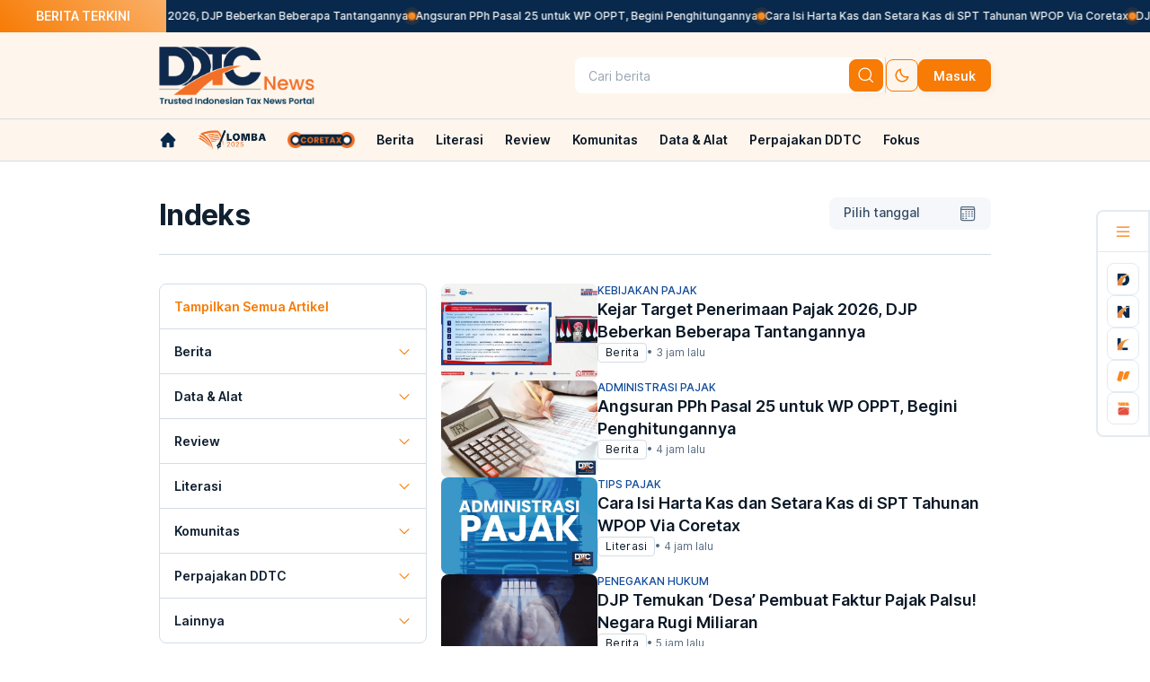

--- FILE ---
content_type: text/html; charset=utf-8
request_url: https://news.ddtc.co.id/indeks/komik_dan_animasi_pajak
body_size: 19140
content:
<!DOCTYPE html><html lang="id"><head><meta charSet="utf-8"/><meta name="viewport" content="width=device-width, initial-scale=1"/><link rel="preload" as="image" href="https://storage.googleapis.com/ddtc/ddtc-cdn1/backup-img/news-lite-logo.png" fetchPriority="high"/><link rel="preload" as="image" href="https://storage.googleapis.com/ddtc/ddtc-cdn1/backup-img/news-lite-logo-dark.png" fetchPriority="high"/><link rel="preload" as="image" href="/images/ddtc-loader.svg" fetchPriority="high"/><link rel="preload" as="image" href="https://storage.googleapis.com/ddtc/ddtc-cdn1/convert/260120100101-bimoiai.webp" fetchPriority="high"/><link rel="preload" as="image" href="https://storage.googleapis.com/ddtc/ddtc-cdn1/convert/241230035750-hitungtandatanganpajakwebp1200.webp" fetchPriority="high"/><link rel="preload" as="image" href="https://storage.googleapis.com/ddtc/ddtc-cdn1/convert/xml-241128051826.webp" fetchPriority="high"/><link rel="preload" as="image" href="https://storage.googleapis.com/ddtc/ddtc-cdn1/convert/241227025847-penjara1200webp2.webp" fetchPriority="high"/><link rel="preload" as="image" href="https://storage.googleapis.com/ddtc/ddtc-cdn1/convert/260120045305-whatsappimage2026-01-20at44200pm.webp" fetchPriority="high"/><link rel="preload" as="image" href="https://storage.googleapis.com/ddtc/ddtc-cdn1/convert/260120051644-gunadarmataxcompetition.webp" fetchPriority="high"/><link rel="preload" as="image" href="https://storage.googleapis.com/ddtc/ddtc-cdn1/convert/250225112653-ilustrasispttahunanwebp1200.webp" fetchPriority="high"/><link rel="preload" as="image" href="https://storage.googleapis.com/ddtc/ddtc-cdn1/convert/260120040037-whatsappimage2026-01-20at35859pm.webp" fetchPriority="high"/><link rel="preload" as="image" href="https://storage.googleapis.com/ddtc/ddtc-cdn1/convert/251021053309-misbakhunlola.webp" fetchPriority="high"/><link rel="preload" as="image" href="https://storage.googleapis.com/ddtc/ddtc-cdn1/convert/nik-belum-aktif-kenaikan-tarif-pph-23-untuk-non-npwp-tetap-berlaku-220721043055.jpg" fetchPriority="high"/><link rel="stylesheet" href="/_next/static/css/5da4f45fdc374ccb.css" data-precedence="next"/><link rel="stylesheet" href="/_next/static/css/670a13528b32834a.css" data-precedence="next"/><link rel="preload" as="script" fetchPriority="low" href="/_next/static/chunks/webpack-5f3acf6c8c1843a6.js"/><script src="/_next/static/chunks/fd9d1056-97a89dacffeb3cc2.js" async=""></script><script src="/_next/static/chunks/7023-4e09bc32179dd917.js" async=""></script><script src="/_next/static/chunks/main-app-55bbd77d79f9187f.js" async=""></script><script src="/_next/static/chunks/6676-30bd11939267b1f2.js" async=""></script><script src="/_next/static/chunks/565-8af829436c539814.js" async=""></script><script src="/_next/static/chunks/7821-02cb620af982f504.js" async=""></script><script src="/_next/static/chunks/1307-c0de7cfedf01de02.js" async=""></script><script src="/_next/static/chunks/5330-2195f0f40a2a3d79.js" async=""></script><script src="/_next/static/chunks/7536-5debdfb56e171066.js" async=""></script><script src="/_next/static/chunks/194-d300e9ab6f9f3fd5.js" async=""></script><script src="/_next/static/chunks/app/(mini-revamp)/layout-87dce3b2ca4d1731.js" async=""></script><script src="/_next/static/chunks/app/(default-layout)/error-b20d8ecf03dd43fa.js" async=""></script><script src="/_next/static/chunks/1436-fc0ce0f6146a665c.js" async=""></script><script src="/_next/static/chunks/app/(default-layout)/(indeks)/indeks/%5B%5B...kanal%5D%5D/page-1d731687274518bd.js" async=""></script><script src="/_next/static/chunks/app/error-2c5b0e2c7eb3841e.js" async=""></script><script src="https://analytics.ahrefs.com/analytics.js" data-key="iIXQp33LpeK0ONs1kgVEYg" async=""></script><script src="/_next/static/chunks/app/(default-layout)/layout-66682e02345b165a.js" async=""></script><title>Kumpulan Artikel Berita, Foto dan Video DDTCNews</title><meta name="description" content="Kumpulan berita &amp; artikel pajak terbaru, terlengkap, dan terpercaya di Indonesia hari ini hanya di DDTCNews yang dikelola dengan prinsip jurnalistik"/><meta name="author" content="Redaksi DDTCNews"/><meta name="keywords" content="berita pajak, berita pajak hari ini, berita pajak terbaru, analisis pajak, konsultan pajak, konsultasi pajak, pajak internasional, tax amnesty, pengampunan pajak, beps, pemeriksaan pajak, transfer pricing, pertukaran informasi pajak, humor pajak, anekdot pajak, pajak daerah, pajak kendaraan, pajak mobil, pajak online, pajak restoran, pbb, pajak properti, dirjen pajak, kasus pajak, perhitungan pajak, peraturan pajak, pajak tanah, pajak digital"/><meta name="publisher" content="DDTCNews"/><meta name="robots" content="index, follow"/><meta name="category" content="Indeks"/><link rel="canonical" href="https://news.ddtc.co.id/indeks"/><meta property="og:title" content="Kumpulan Artikel Berita, Foto dan Video DDTCNews"/><meta property="og:description" content="Kumpulan berita &amp; artikel pajak terbaru, terlengkap, dan terpercaya di Indonesia hari ini hanya di DDTCNews yang dikelola dengan prinsip jurnalistik"/><meta property="og:url" content="https://news.ddtc.co.id"/><meta property="og:site_name" content="DDTCNews - Berita Pajak Terkini dan Terpercaya di Indonesia dan Internasional"/><meta property="og:image" content="https://storage.googleapis.com/ddtc/ddtc-cdn1/meta_images-news.png"/><meta property="og:type" content="article"/><meta name="twitter:card" content="summary_large_image"/><meta name="twitter:site" content="@DDTCNews"/><meta name="twitter:creator" content="@DDTCNews"/><meta name="twitter:title" content="Kumpulan Artikel Berita, Foto dan Video DDTCNews"/><meta name="twitter:description" content="Kumpulan berita &amp; artikel pajak terbaru, terlengkap, dan terpercaya di Indonesia hari ini hanya di DDTCNews yang dikelola dengan prinsip jurnalistik"/><meta name="twitter:image" content="https://storage.googleapis.com/ddtc/ddtc-cdn1/meta_images-news.png"/><link rel="icon" href="/favicon.ico" type="image/x-icon" sizes="64x64"/><link rel="icon" href="https://storage.googleapis.com/ddtc/ddtc-cdn1/logo-news.ico?v=3"/><link rel="shortcut icon" href="https://storage.googleapis.com/ddtc/ddtc-cdn1/logo-news.ico?v=3" type="image/x-icon"/><script async="">
(function(w,d,s,l,i){w[l]=w[l]||[];w[l].push({'gtm.start':
    new Date().getTime(),event:'gtm.js'});var f=d.getElementsByTagName(s)[0],
    j=d.createElement(s),dl=l!='dataLayer'?'&l='+l:'';j.async=true;j.src=
    'https://www.googletagmanager.com/gtm.js?id='+i+dl;f.parentNode.insertBefore(j,f);
    })(window,document,'script','dataLayer','GTM-W9JBHQH');
</script><link rel="stylesheet" href="https://ds.ddtc.web.id/css/all-ddtc-min.css?ver=20022024013"/><script src="/_next/static/chunks/polyfills-78c92fac7aa8fdd8.js" noModule=""></script></head><body class="dt-font-inter bg-[--dt-light-50] dark:bg-[--dt-dark-900]"><noscript><iframe src="https://www.googletagmanager.com/ns.html?id=GTM-W9JBHQH"
height="0" width="0" style="display:none;visibility:hidden"></iframe></noscript><!--$--><style>
          #nprogress {
            pointer-events: none;
          }

          #nprogress .bar {
            background: #FDE3CA;

            position: fixed;
            z-index: 1031;
            top: 0;
            left: 0;

            width: 100%;
            height: 4px;
          }

          /* Fancy blur effect */
          #nprogress .peg {
            display: block;
            position: absolute;
            right: 0px;
            width: 100px;
            height: 100%;
            box-shadow: 0 0 10px #FDE3CA, 0 0 5px #FDE3CA;
            opacity: 1.0;

            -webkit-transform: rotate(3deg) translate(0px, -4px);
                -ms-transform: rotate(3deg) translate(0px, -4px);
                    transform: rotate(3deg) translate(0px, -4px);
          }

          /* Remove these to get rid of the spinner */
          #nprogress .spinner {
            display: block;
            position: fixed;
            z-index: 1031;
            top: 15px;
            right: 15px;
          }

          #nprogress .spinner-icon {
            width: 18px;
            height: 18px;
            box-sizing: border-box;

            border: solid 2px transparent;
            border-top-color: #FDE3CA;
            border-left-color: #FDE3CA;
            border-radius: 50%;

            -webkit-animation: nprogress-spinner 400ms linear infinite;
                    animation: nprogress-spinner 400ms linear infinite;
          }

          .nprogress-custom-parent {
            overflow: hidden;
            position: relative;
          }

          .nprogress-custom-parent #nprogress .spinner,
          .nprogress-custom-parent #nprogress .bar {
            position: absolute;
          }

          @-webkit-keyframes nprogress-spinner {
            0%   { -webkit-transform: rotate(0deg); }
            100% { -webkit-transform: rotate(360deg); }
          }
          @keyframes nprogress-spinner {
            0%   { transform: rotate(0deg); }
            100% { transform: rotate(360deg); }
          }
        </style><!--/$--><div class="main-trending-topic fixed z-[8]"><div class="flex items-center whitespace-nowrap"><div class="title px-[40px] py-[8px] dt-bg-gradient-orange mb:hidden"><div class="text-[--dt-neutral-50] dark:text-[--dt-dark-900] font-semibold text-sm">BERITA TERKINI</div></div><div class="topic-content py-[10px] overflow-hidden w-full flex gap-4 bg-[--dt-navy-500] dark:bg-[--dt-light-100]"><div class="gap-4 flex pause-animated text-[--dt-neutral-50] dark:text-[--dt-dark-900] font-medium text-xs list-breaking-news"><div class="flex gap-4 breaking-news-item"><div class="flex gap-4"><div class="w-[8px] h-[8px] dt-bg-gradient-orange rounded-full m-auto"><div class="sonar-wave sonar-wave1"></div><div class="sonar-wave sonar-wave2 !top-[-8px]"></div></div><a class="hover:text-[--dt-orange-500]" href="/berita/nasional/1816735/kejar-target-penerimaan-pajak-2026-djp-beberkan-beberapa-tantangannya">Kejar Target Penerimaan Pajak 2026, DJP Beberkan Beberapa Tantangannya</a></div><div class="flex gap-4"><div class="w-[8px] h-[8px] dt-bg-gradient-orange rounded-full m-auto"><div class="sonar-wave sonar-wave1"></div><div class="sonar-wave sonar-wave2 !top-[-8px]"></div></div><a class="hover:text-[--dt-orange-500]" href="/berita/nasional/1816723/angsuran-pph-pasal-25-untuk-wp-oppt-begini-penghitungannya">Angsuran PPh Pasal 25 untuk WP OPPT, Begini Penghitungannya</a></div><div class="flex gap-4"><div class="w-[8px] h-[8px] dt-bg-gradient-orange rounded-full m-auto"><div class="sonar-wave sonar-wave1"></div><div class="sonar-wave sonar-wave2 !top-[-8px]"></div></div><a class="hover:text-[--dt-orange-500]" href="/literasi/tips-trik/1816728/cara-isi-harta-kas-dan-setara-kas-di-spt-tahunan-wpop-via-coretax">Cara Isi Harta Kas dan Setara Kas di SPT Tahunan WPOP Via Coretax</a></div><div class="flex gap-4"><div class="w-[8px] h-[8px] dt-bg-gradient-orange rounded-full m-auto"><div class="sonar-wave sonar-wave1"></div><div class="sonar-wave sonar-wave2 !top-[-8px]"></div></div><a class="hover:text-[--dt-orange-500]" href="/berita/nasional/1816732/djp-temukan-desa-pembuat-faktur-pajak-palsu-negara-rugi-miliaran">DJP Temukan ‘Desa’ Pembuat Faktur Pajak Palsu! Negara Rugi Miliaran</a></div><div class="flex gap-4"><div class="w-[8px] h-[8px] dt-bg-gradient-orange rounded-full m-auto"><div class="sonar-wave sonar-wave1"></div><div class="sonar-wave sonar-wave2 !top-[-8px]"></div></div><a class="hover:text-[--dt-orange-500]" href="/berita/nasional/1816731/janji-lancarkan-restitusi-dipercepat-dirjen-bimo-asal-wp-sudah-patuh">Janji Lancarkan Restitusi Dipercepat, Dirjen Bimo: Asal WP Sudah Patuh</a></div><div class="flex gap-4"><div class="w-[8px] h-[8px] dt-bg-gradient-orange rounded-full m-auto"><div class="sonar-wave sonar-wave1"></div><div class="sonar-wave sonar-wave2 !top-[-8px]"></div></div><a class="hover:text-[--dt-orange-500]" href="/komunitas/kampus/1816733/gunadarma-tax-competition-2026-pkn-stan-ungguli-ui-di-babak-final">Gunadarma Tax Competition 2026, PKN STAN Ungguli UI di Babak Final</a></div><div class="flex gap-4"><div class="w-[8px] h-[8px] dt-bg-gradient-orange rounded-full m-auto"><div class="sonar-wave sonar-wave1"></div><div class="sonar-wave sonar-wave2 !top-[-8px]"></div></div><a class="hover:text-[--dt-orange-500]" href="/berita/nasional/1816730/sudah-ada-coretax-wp-masih-bisa-lapor-spt-tahunan-manual">Sudah Ada Coretax, WP Masih Bisa Lapor SPT Tahunan Manual?</a></div><div class="flex gap-4"><div class="w-[8px] h-[8px] dt-bg-gradient-orange rounded-full m-auto"><div class="sonar-wave sonar-wave1"></div><div class="sonar-wave sonar-wave2 !top-[-8px]"></div></div><a class="hover:text-[--dt-orange-500]" href="/berita/nasional/1816727/dpr-sebut-penerimaan-pajak-2025-turun-tanpa-sebab-yang-pasti">DPR Sebut Penerimaan Pajak 2025 Turun Tanpa Sebab yang Pasti</a></div><div class="flex gap-4"><div class="w-[8px] h-[8px] dt-bg-gradient-orange rounded-full m-auto"><div class="sonar-wave sonar-wave1"></div><div class="sonar-wave sonar-wave2 !top-[-8px]"></div></div><a class="hover:text-[--dt-orange-500]" href="/berita/nasional/1816729/kenapa-ruu-konsultan-pajak-tak-dibahas-lagi-ini-kata-ketua-komisi-xi">Kenapa RUU Konsultan Pajak Tak Dibahas Lagi? Ini Kata Ketua Komisi XI</a></div><div class="flex gap-4"><div class="w-[8px] h-[8px] dt-bg-gradient-orange rounded-full m-auto"><div class="sonar-wave sonar-wave1"></div><div class="sonar-wave sonar-wave2 !top-[-8px]"></div></div><a class="hover:text-[--dt-orange-500]" href="/berita/internasional/1816722/lindungi-wp-berpenghasilan-rendah-negara-ini-pilih-naikkan-ptkp">Lindungi WP Berpenghasilan Rendah, Negara Ini Pilih Naikkan PTKP</a></div></div><div class="flex gap-4 breaking-news-item"><div class="flex gap-4"><div class="w-[8px] h-[8px] dt-bg-gradient-orange rounded-full m-auto"><div class="sonar-wave sonar-wave1"></div><div class="sonar-wave sonar-wave2 !top-[-8px]"></div></div><a class="hover:text-[--dt-orange-500]" href="/berita/nasional/1816735/kejar-target-penerimaan-pajak-2026-djp-beberkan-beberapa-tantangannya">Kejar Target Penerimaan Pajak 2026, DJP Beberkan Beberapa Tantangannya</a></div><div class="flex gap-4"><div class="w-[8px] h-[8px] dt-bg-gradient-orange rounded-full m-auto"><div class="sonar-wave sonar-wave1"></div><div class="sonar-wave sonar-wave2 !top-[-8px]"></div></div><a class="hover:text-[--dt-orange-500]" href="/berita/nasional/1816723/angsuran-pph-pasal-25-untuk-wp-oppt-begini-penghitungannya">Angsuran PPh Pasal 25 untuk WP OPPT, Begini Penghitungannya</a></div><div class="flex gap-4"><div class="w-[8px] h-[8px] dt-bg-gradient-orange rounded-full m-auto"><div class="sonar-wave sonar-wave1"></div><div class="sonar-wave sonar-wave2 !top-[-8px]"></div></div><a class="hover:text-[--dt-orange-500]" href="/literasi/tips-trik/1816728/cara-isi-harta-kas-dan-setara-kas-di-spt-tahunan-wpop-via-coretax">Cara Isi Harta Kas dan Setara Kas di SPT Tahunan WPOP Via Coretax</a></div><div class="flex gap-4"><div class="w-[8px] h-[8px] dt-bg-gradient-orange rounded-full m-auto"><div class="sonar-wave sonar-wave1"></div><div class="sonar-wave sonar-wave2 !top-[-8px]"></div></div><a class="hover:text-[--dt-orange-500]" href="/berita/nasional/1816732/djp-temukan-desa-pembuat-faktur-pajak-palsu-negara-rugi-miliaran">DJP Temukan ‘Desa’ Pembuat Faktur Pajak Palsu! Negara Rugi Miliaran</a></div><div class="flex gap-4"><div class="w-[8px] h-[8px] dt-bg-gradient-orange rounded-full m-auto"><div class="sonar-wave sonar-wave1"></div><div class="sonar-wave sonar-wave2 !top-[-8px]"></div></div><a class="hover:text-[--dt-orange-500]" href="/berita/nasional/1816731/janji-lancarkan-restitusi-dipercepat-dirjen-bimo-asal-wp-sudah-patuh">Janji Lancarkan Restitusi Dipercepat, Dirjen Bimo: Asal WP Sudah Patuh</a></div><div class="flex gap-4"><div class="w-[8px] h-[8px] dt-bg-gradient-orange rounded-full m-auto"><div class="sonar-wave sonar-wave1"></div><div class="sonar-wave sonar-wave2 !top-[-8px]"></div></div><a class="hover:text-[--dt-orange-500]" href="/komunitas/kampus/1816733/gunadarma-tax-competition-2026-pkn-stan-ungguli-ui-di-babak-final">Gunadarma Tax Competition 2026, PKN STAN Ungguli UI di Babak Final</a></div><div class="flex gap-4"><div class="w-[8px] h-[8px] dt-bg-gradient-orange rounded-full m-auto"><div class="sonar-wave sonar-wave1"></div><div class="sonar-wave sonar-wave2 !top-[-8px]"></div></div><a class="hover:text-[--dt-orange-500]" href="/berita/nasional/1816730/sudah-ada-coretax-wp-masih-bisa-lapor-spt-tahunan-manual">Sudah Ada Coretax, WP Masih Bisa Lapor SPT Tahunan Manual?</a></div><div class="flex gap-4"><div class="w-[8px] h-[8px] dt-bg-gradient-orange rounded-full m-auto"><div class="sonar-wave sonar-wave1"></div><div class="sonar-wave sonar-wave2 !top-[-8px]"></div></div><a class="hover:text-[--dt-orange-500]" href="/berita/nasional/1816727/dpr-sebut-penerimaan-pajak-2025-turun-tanpa-sebab-yang-pasti">DPR Sebut Penerimaan Pajak 2025 Turun Tanpa Sebab yang Pasti</a></div><div class="flex gap-4"><div class="w-[8px] h-[8px] dt-bg-gradient-orange rounded-full m-auto"><div class="sonar-wave sonar-wave1"></div><div class="sonar-wave sonar-wave2 !top-[-8px]"></div></div><a class="hover:text-[--dt-orange-500]" href="/berita/nasional/1816729/kenapa-ruu-konsultan-pajak-tak-dibahas-lagi-ini-kata-ketua-komisi-xi">Kenapa RUU Konsultan Pajak Tak Dibahas Lagi? Ini Kata Ketua Komisi XI</a></div><div class="flex gap-4"><div class="w-[8px] h-[8px] dt-bg-gradient-orange rounded-full m-auto"><div class="sonar-wave sonar-wave1"></div><div class="sonar-wave sonar-wave2 !top-[-8px]"></div></div><a class="hover:text-[--dt-orange-500]" href="/berita/internasional/1816722/lindungi-wp-berpenghasilan-rendah-negara-ini-pilih-naikkan-ptkp">Lindungi WP Berpenghasilan Rendah, Negara Ini Pilih Naikkan PTKP</a></div></div></div></div></div></div><div class="grid top-0 pt-[36px] mb:hidden"><div class="z-[7]"><div class="main-navbar bg-[--dt-orange-50] dark:bg-[--dt-dark-500] grid justify-items-center"><div class="grid grid-cols-[926px] py-4 ext-w-zoom"><div class="grid items-center grid-cols-2"><div class="flex gap-4 logo-ddtc"><a href="/"><img alt="DDTC Logo" src_dark="https://storage.googleapis.com/ddtc/ddtc-cdn1/backup-img/news-lite-logo-dark.png" fetchPriority="high" width="173" height="64" decoding="async" data-nimg="1" class=" flex" style="color:transparent" src="https://storage.googleapis.com/ddtc/ddtc-cdn1/backup-img/news-lite-logo.png"/><img alt="DDTC Logo" src_dark="https://storage.googleapis.com/ddtc/ddtc-cdn1/backup-img/news-lite-logo-dark.png" fetchPriority="high" width="173" height="64" decoding="async" data-nimg="1" class=" hidden" style="color:transparent" src="https://storage.googleapis.com/ddtc/ddtc-cdn1/backup-img/news-lite-logo-dark.png"/></a></div><div class="flex justify-end gap-[12px] button-masuk items-center"><div class="flex gap-[8px] p-[2px] rounded-lg  bg-[--dt-light-50] dark:bg-[--dt-dark-900] undefined items-center w-full"><div class="flex flex-col w-full ddtc-g-4"><div id="search" class="relative w-full h-full"><button id="wrapper-search" tabindex="-1" class="group w-full h-[36px] ddtc-round-8 bg-[--dt-light-50] dark:bg-[--dt-dark-900] border border-transparent ddtc-px-12 ddtc-py-6 flex items-center ddtc-g-8"><input id="input-search" type="string" placeholder="Cari berita" class="w-full h-full bg-transparent border-transparent outline-none placeholder:text-[--dt-neutral-300] dt-font-body2 dt-font-w-regular text-[--dt-neutral-700] dark:text-[--dt-neutral-300]" value=""/></button></div></div><button class="dt-btn-primary-md !p-2" type="button" aria-label="btn-search"><i class="dt-icon-search !bg-[--dt-light-50] dark:!bg-[--dt-dark-900]"></i></button></div><div class="border-r-[1px] min-w-[1px] border-solid border-[--dt-light-700] dark:border-[--dt-dark-300] h-[40px]"></div><div class="flex gap-[8px]"><button type="button" aria-label="set-thema" class="dt-btn-tertiary-md !p-[8px]"><span class="dt-icon-moon"></span></button><a href="/login"><button class="dt-btn-primary-md" type="button">Masuk</button></a></div></div></div></div></div><div class="bg-[--dt-orange-50] dark:bg-[--dt-dark-500] grid justify-items-center py-3 border-t border-b border-[--dt-light-700] dark:border-[--dt-dark-300]"><div class="grid grid-cols-[926px] ext-w-zoom"><nav class="overflow-hidden menu-list"><ul id="scrollable-div" class="flex text-sm text-[--dt-dark-900] dark:text-[--dt-neutral-100] leading-[16.8px] font-semibold items-center overflow-auto nav-scrollbar nav-scrollbar-light"><li class="pr-[24px] parent-menu-navbar"><a class="" target="_self" aria-label="link-home" href="/"><span class="dt-icon-home-property-1-filled hover:bg-[--dt-orange-400] dark:hover:bg-[--dt-orange-400] bg-[--dt-dark-900] dark:bg-[--dt-neutral-50]"></span></a></li><li class="parent-menu-navbar pr-3"><a target="_self" href="/komunitas/lomba"><img alt="komunitas/lomba" src_dark="https://storage.googleapis.com/ddtc/ddtc-cdn1/lomba2025dark.png" loading="lazy" width="75" height="30" decoding="async" data-nimg="1" class="w-[75px] max-w-[75px] h-auto flex" style="color:transparent" src="https://storage.googleapis.com/ddtc/ddtc-cdn1/lomba2025light.png"/><img alt="komunitas/lomba" src_dark="https://storage.googleapis.com/ddtc/ddtc-cdn1/lomba2025dark.png" loading="lazy" width="75" height="30" decoding="async" data-nimg="1" class="w-[75px] max-w-[75px] h-auto hidden" style="color:transparent" src="https://storage.googleapis.com/ddtc/ddtc-cdn1/lomba2025dark.png"/></a><div class="sub-menu  hidden"><div id="item-menuundefined" class="absolute"><div class="bg-[--dt-orange-50] dark:bg-[--dt-orange-900] mt-[18px]"></div><div class="grid font-medium bg-[--dt-light-50] dark:bg-[--dt-dark-900] rounded-b-lg w-[233px]"></div></div><div class=" w-full h-full fixed backdrop-blur-sm backdrop-brightness-50 z-[-1] top-0 right-0"></div></div></li><li class="parent-menu-navbar px-3"><a target="_self" href="/coretax"><img alt="coretax" src_dark="https://storage.googleapis.com/ddtc/ddtc-cdn1/logo-coretax-dark.png" loading="lazy" width="75" height="30" decoding="async" data-nimg="1" class="w-[75px] max-w-[75px] h-auto flex" style="color:transparent" src="https://storage.googleapis.com/ddtc/ddtc-cdn1/logo-coretax-light.png"/><img alt="coretax" src_dark="https://storage.googleapis.com/ddtc/ddtc-cdn1/logo-coretax-dark.png" loading="lazy" width="75" height="30" decoding="async" data-nimg="1" class="w-[75px] max-w-[75px] h-auto hidden" style="color:transparent" src="https://storage.googleapis.com/ddtc/ddtc-cdn1/logo-coretax-dark.png"/></a><div class="sub-menu  hidden"><div id="item-menuundefined" class="absolute"><div class="bg-[--dt-orange-50] dark:bg-[--dt-orange-900] mt-[18px]"></div><div class="grid font-medium bg-[--dt-light-50] dark:bg-[--dt-dark-900] rounded-b-lg w-[233px]"></div></div><div class=" w-full h-full fixed backdrop-blur-sm backdrop-brightness-50 z-[-1] top-0 right-0"></div></div></li><li class="parent-menu-navbar px-3"><a class="whitespace-nowrap hover:text-[--dt-orange-400] dark:hover:text-[--dt-orange-400] text-[--dt-dark-900] dark:text-[--dt-neutral-50]" target="_self" href="/berita">Berita</a><div class="sub-menu  "><div id="item-menuundefined" class="absolute"><div class="bg-[--dt-orange-50] dark:bg-[--dt-orange-900] mt-[18px]"></div><div class="grid font-medium bg-[--dt-light-50] dark:bg-[--dt-dark-900] rounded-b-lg w-[233px]"><a class="border-t py-[10px] px-4 text-[--dt-dark-900] dark:text-[--dt-neutral-100] hover:bg-[--dt-orange-50] border-[--dt-light-500]  " href="/berita/nasional">Nasional</a><a class="border-t py-[10px] px-4 text-[--dt-dark-900] dark:text-[--dt-neutral-100] hover:bg-[--dt-orange-50] border-[--dt-light-500]  " href="/berita/internasional">Internasional</a><a class="border-t py-[10px] px-4 text-[--dt-dark-900] dark:text-[--dt-neutral-100] hover:bg-[--dt-orange-50] border-[--dt-light-500]  " href="/berita/daerah">Daerah</a><a class="border-t py-[10px] px-4 text-[--dt-dark-900] dark:text-[--dt-neutral-100] hover:bg-[--dt-orange-50] border-[--dt-light-500]  " href="/berita/infografis">Infografis</a><a class="border-t py-[10px] px-4 text-[--dt-dark-900] dark:text-[--dt-neutral-100] hover:bg-[--dt-orange-50] border-[--dt-light-500]  " href="/berita/video">Video</a><a class="border-t py-[10px] px-4 text-[--dt-dark-900] dark:text-[--dt-neutral-100] hover:bg-[--dt-orange-50] border-[--dt-light-500]  " href="/berita/foto">Foto</a><a class="border-t py-[10px] px-4 text-[--dt-dark-900] dark:text-[--dt-neutral-100] hover:bg-[--dt-orange-50] border-[--dt-light-500]  hover:rounded-b-lg" href="/berita/download-peraturan">Download Peraturan</a></div></div><div class=" w-full h-full fixed backdrop-blur-sm backdrop-brightness-50 z-[-1] top-0 right-0"></div></div></li><li class="parent-menu-navbar px-3"><a class="whitespace-nowrap hover:text-[--dt-orange-400] dark:hover:text-[--dt-orange-400] text-[--dt-dark-900] dark:text-[--dt-neutral-50]" target="_self" href="/literasi">Literasi</a><div class="sub-menu  "><div id="item-menuundefined" class="absolute"><div class="bg-[--dt-orange-50] dark:bg-[--dt-orange-900] mt-[18px]"></div><div class="grid font-medium bg-[--dt-light-50] dark:bg-[--dt-dark-900] rounded-b-lg w-[233px]"><a class="border-t py-[10px] px-4 text-[--dt-dark-900] dark:text-[--dt-neutral-100] hover:bg-[--dt-orange-50] border-[--dt-light-500]  " href="/literasi/kamus">Kamus</a><a class="border-t py-[10px] px-4 text-[--dt-dark-900] dark:text-[--dt-neutral-100] hover:bg-[--dt-orange-50] border-[--dt-light-500]  " href="/literasi/tips-trik">Tips &amp; Trik</a><a class="border-t py-[10px] px-4 text-[--dt-dark-900] dark:text-[--dt-neutral-100] hover:bg-[--dt-orange-50] border-[--dt-light-500]  " href="/literasi/kelas-pajak">Kelas Pajak</a><a class="border-t py-[10px] px-4 text-[--dt-dark-900] dark:text-[--dt-neutral-100] hover:bg-[--dt-orange-50] border-[--dt-light-500]  " href="/literasi/buku">Buku</a><a class="border-t py-[10px] px-4 text-[--dt-dark-900] dark:text-[--dt-neutral-100] hover:bg-[--dt-orange-50] border-[--dt-light-500]  " href="/literasi/putusan">Resume Putusan</a><a class="border-t py-[10px] px-4 text-[--dt-dark-900] dark:text-[--dt-neutral-100] hover:bg-[--dt-orange-50] border-[--dt-light-500]  " href="/literasi/kutipan">Kutipan</a><a class="border-t py-[10px] px-4 text-[--dt-dark-900] dark:text-[--dt-neutral-100] hover:bg-[--dt-orange-50] border-[--dt-light-500]  " href="/literasi/profil-daerah">Profil Daerah</a><a class="border-t py-[10px] px-4 text-[--dt-dark-900] dark:text-[--dt-neutral-100] hover:bg-[--dt-orange-50] border-[--dt-light-500]  hover:rounded-b-lg" href="/literasi/profil-negara">Profil Negara</a></div></div><div class=" w-full h-full fixed backdrop-blur-sm backdrop-brightness-50 z-[-1] top-0 right-0"></div></div></li><li class="parent-menu-navbar px-3"><a class="whitespace-nowrap hover:text-[--dt-orange-400] dark:hover:text-[--dt-orange-400] text-[--dt-dark-900] dark:text-[--dt-neutral-50]" target="_self" href="/review">Review</a><div class="sub-menu  "><div id="item-menuundefined" class="absolute"><div class="bg-[--dt-orange-50] dark:bg-[--dt-orange-900] mt-[18px]"></div><div class="grid font-medium bg-[--dt-light-50] dark:bg-[--dt-dark-900] rounded-b-lg w-[233px]"><a class="border-t py-[10px] px-4 text-[--dt-dark-900] dark:text-[--dt-neutral-100] hover:bg-[--dt-orange-50] border-[--dt-light-500]  " href="/review/analisis">Analisis</a><a class="border-t py-[10px] px-4 text-[--dt-dark-900] dark:text-[--dt-neutral-100] hover:bg-[--dt-orange-50] border-[--dt-light-500]  " href="/review/konsultasi">Konsultasi</a><a class="border-t py-[10px] px-4 text-[--dt-dark-900] dark:text-[--dt-neutral-100] hover:bg-[--dt-orange-50] border-[--dt-light-500]  " href="/review/perspektif">Perspektif</a><a class="border-t py-[10px] px-4 text-[--dt-dark-900] dark:text-[--dt-neutral-100] hover:bg-[--dt-orange-50] border-[--dt-light-500]  " href="/review/opini">Opini</a><a class="border-t py-[10px] px-4 text-[--dt-dark-900] dark:text-[--dt-neutral-100] hover:bg-[--dt-orange-50] border-[--dt-light-500]  " href="/review/wawancara">Wawancara</a><a class="border-t py-[10px] px-4 text-[--dt-dark-900] dark:text-[--dt-neutral-100] hover:bg-[--dt-orange-50] border-[--dt-light-500]  " href="/review/tajuk">Tajuk</a><a class="border-t py-[10px] px-4 text-[--dt-dark-900] dark:text-[--dt-neutral-100] hover:bg-[--dt-orange-50] border-[--dt-light-500]  " href="/review/reportase">Reportase</a></div></div><div class=" w-full h-full fixed backdrop-blur-sm backdrop-brightness-50 z-[-1] top-0 right-0"></div></div></li><li class="parent-menu-navbar px-3"><a class="whitespace-nowrap hover:text-[--dt-orange-400] dark:hover:text-[--dt-orange-400] text-[--dt-dark-900] dark:text-[--dt-neutral-50]" target="_self" href="/komunitas">Komunitas</a><div class="sub-menu  "><div id="item-menuundefined" class="absolute"><div class="bg-[--dt-orange-50] dark:bg-[--dt-orange-900] mt-[18px]"></div><div class="grid font-medium bg-[--dt-light-50] dark:bg-[--dt-dark-900] rounded-b-lg w-[233px]"><a class="border-t py-[10px] px-4 text-[--dt-dark-900] dark:text-[--dt-neutral-100] hover:bg-[--dt-orange-50] border-[--dt-light-500]  " href="/komunitas/lomba">Lomba</a><a class="border-t py-[10px] px-4 text-[--dt-dark-900] dark:text-[--dt-neutral-100] hover:bg-[--dt-orange-50] border-[--dt-light-500]  " href="/komunitas/agenda">Agenda</a><a class="border-t py-[10px] px-4 text-[--dt-dark-900] dark:text-[--dt-neutral-100] hover:bg-[--dt-orange-50] border-[--dt-light-500]  " href="/komunitas/komik-dan-animasi-pajak">Komik &amp; Animasi Pajak</a><a class="border-t py-[10px] px-4 text-[--dt-dark-900] dark:text-[--dt-neutral-100] hover:bg-[--dt-orange-50] border-[--dt-light-500]  " href="/komunitas/selebriti">Selebriti</a><a class="border-t py-[10px] px-4 text-[--dt-dark-900] dark:text-[--dt-neutral-100] hover:bg-[--dt-orange-50] border-[--dt-light-500]  " href="/komunitas/kampus">Kampus</a><a class="border-t py-[10px] px-4 text-[--dt-dark-900] dark:text-[--dt-neutral-100] hover:bg-[--dt-orange-50] border-[--dt-light-500]  " href="/komunitas/podcast">Podcast</a><a class="border-t py-[10px] px-4 text-[--dt-dark-900] dark:text-[--dt-neutral-100] hover:bg-[--dt-orange-50] border-[--dt-light-500]  " href="/komunitas/debat">Debat</a><a class="border-t py-[10px] px-4 text-[--dt-dark-900] dark:text-[--dt-neutral-100] hover:bg-[--dt-orange-50] border-[--dt-light-500]  " href="/komunitas/sosok">Sosok</a><a class="border-t py-[10px] px-4 text-[--dt-dark-900] dark:text-[--dt-neutral-100] hover:bg-[--dt-orange-50] border-[--dt-light-500]  hover:rounded-b-lg" href="/komunitas/kolaborasi">Kolaborasi</a></div></div><div class=" w-full h-full fixed backdrop-blur-sm backdrop-brightness-50 z-[-1] top-0 right-0"></div></div></li><li class="parent-menu-navbar px-3"><a class="whitespace-nowrap hover:text-[--dt-orange-400] dark:hover:text-[--dt-orange-400] text-[--dt-dark-900] dark:text-[--dt-neutral-50]" target="_self" href="/data-alat">Data &amp; Alat</a><div class="sub-menu  "><div id="item-menuundefined" class="absolute"><div class="bg-[--dt-orange-50] dark:bg-[--dt-orange-900] mt-[18px]"></div><div class="grid font-medium bg-[--dt-light-50] dark:bg-[--dt-dark-900] rounded-b-lg w-[233px]"><a class="border-t py-[10px] px-4 text-[--dt-dark-900] dark:text-[--dt-neutral-100] hover:bg-[--dt-orange-50] border-[--dt-light-500]  " href="/data-alat/narasi-data">Narasi Data</a><a class="border-t py-[10px] px-4 text-[--dt-dark-900] dark:text-[--dt-neutral-100] hover:bg-[--dt-orange-50] border-[--dt-light-500]  " href="/data-alat/kurs-pajak">Kurs Pajak</a><a class="border-t py-[10px] px-4 text-[--dt-dark-900] dark:text-[--dt-neutral-100] hover:bg-[--dt-orange-50] border-[--dt-light-500]  " href="/data-alat/tarif-bunga">Tarif Bunga</a><a target="_blank" class="border-t py-[10px] px-4 text-[--dt-dark-900] dark:text-[--dt-neutral-100] hover:bg-[--dt-orange-50] border-[--dt-light-500]  " href="https://news.ddtc.co.id/kalkulator">Kalkulator PPh Pasal 21</a><a target="_blank" class="border-t py-[10px] px-4 text-[--dt-dark-900] dark:text-[--dt-neutral-100] hover:bg-[--dt-orange-50] border-[--dt-light-500]  " href="https://news.ddtc.co.id/indikator">Indikator</a><a class="border-t py-[10px] px-4 text-[--dt-dark-900] dark:text-[--dt-neutral-100] hover:bg-[--dt-orange-50] border-[--dt-light-500]  hover:rounded-b-lg" href="/data-alat/pungutan-komoditas">Pungutan Komoditas</a></div></div><div class=" w-full h-full fixed backdrop-blur-sm backdrop-brightness-50 z-[-1] top-0 right-0"></div></div></li><li class="parent-menu-navbar px-3"><a class="whitespace-nowrap hover:text-[--dt-orange-400] dark:hover:text-[--dt-orange-400] text-[--dt-dark-900] dark:text-[--dt-neutral-50]" target="_blank" href="https://perpajakan.ddtc.co.id/">Perpajakan DDTC</a><div class="sub-menu  "><div id="item-menuundefined" class="absolute"><div class="bg-[--dt-orange-50] dark:bg-[--dt-orange-900] mt-[18px]"></div><div class="grid font-medium bg-[--dt-light-50] dark:bg-[--dt-dark-900] rounded-b-lg w-[233px]"><a target="_blank" class="border-t py-[10px] px-4 text-[--dt-dark-900] dark:text-[--dt-neutral-100] hover:bg-[--dt-orange-50] border-[--dt-light-500]  " href="https://youtu.be/-Du4dLhqI3M?si=Yw70fgp696D22ZO6">Video</a><a target="_blank" class="border-t py-[10px] px-4 text-[--dt-dark-900] dark:text-[--dt-neutral-100] hover:bg-[--dt-orange-50] border-[--dt-light-500]  " href="https://news.ddtc.co.id/tags/perpajakan-ddtc">Artikel</a><a target="_blank" class="border-t py-[10px] px-4 text-[--dt-dark-900] dark:text-[--dt-neutral-100] hover:bg-[--dt-orange-50] border-[--dt-light-500]  " href="https://perpajakan.ddtc.co.id/sumber-hukum/peraturan-pusat">Peraturan Pajak Pusat</a><a target="_blank" class="border-t py-[10px] px-4 text-[--dt-dark-900] dark:text-[--dt-neutral-100] hover:bg-[--dt-orange-50] border-[--dt-light-500]  " href="https://perpajakan.ddtc.co.id/sumber-hukum/putusan">Putusan Pengadilan Pajak</a><a target="_blank" class="border-t py-[10px] px-4 text-[--dt-dark-900] dark:text-[--dt-neutral-100] hover:bg-[--dt-orange-50] border-[--dt-light-500]  " href="https://perpajakan.ddtc.co.id/sumber-hukum/p3b/">P3B</a><a target="_blank" class="border-t py-[10px] px-4 text-[--dt-dark-900] dark:text-[--dt-neutral-100] hover:bg-[--dt-orange-50] border-[--dt-light-500]  " href="https://perpajakan.ddtc.co.id/sumber-hukum/putusan">Putusan Mahkamah Agung</a><a target="_blank" class="border-t py-[10px] px-4 text-[--dt-dark-900] dark:text-[--dt-neutral-100] hover:bg-[--dt-orange-50] border-[--dt-light-500]  " href="https://perpajakan.ddtc.co.id/sumber-hukum/peraturan-daerah">Peraturan Pajak Daerah</a><a target="_blank" class="border-t py-[10px] px-4 text-[--dt-dark-900] dark:text-[--dt-neutral-100] hover:bg-[--dt-orange-50] border-[--dt-light-500]  " href="https://perpajakan.ddtc.co.id/sumber-hukum/peraturan-pusat/konsolidasi">UU Perpajakan Konsolidasi</a><a target="_blank" class="border-t py-[10px] px-4 text-[--dt-dark-900] dark:text-[--dt-neutral-100] hover:bg-[--dt-orange-50] border-[--dt-light-500]  " href="https://perpajakan.ddtc.co.id/sumber-hukum/peraturan-pusat/persandingan">Persandingan Dokumen</a><a target="_blank" class="border-t py-[10px] px-4 text-[--dt-dark-900] dark:text-[--dt-neutral-100] hover:bg-[--dt-orange-50] border-[--dt-light-500]  hover:rounded-b-lg" href="https://perpajakan.ddtc.co.id/data-informasi/glosarium?alphabet=A">Glosarium</a></div></div><div class=" w-full h-full fixed backdrop-blur-sm backdrop-brightness-50 z-[-1] top-0 right-0"></div></div></li><li class="parent-menu-navbar px-3"><a class="whitespace-nowrap hover:text-[--dt-orange-400] dark:hover:text-[--dt-orange-400] text-[--dt-dark-900] dark:text-[--dt-neutral-50]" target="_self" href="/fokus">Fokus</a><div class="sub-menu  hidden"><div id="item-menuundefined" class="absolute"><div class="bg-[--dt-orange-50] dark:bg-[--dt-orange-900] mt-[18px]"></div><div class="grid font-medium bg-[--dt-light-50] dark:bg-[--dt-dark-900] rounded-b-lg w-[233px]"></div></div><div class=" w-full h-full fixed backdrop-blur-sm backdrop-brightness-50 z-[-1] top-0 right-0"></div></div></li></ul></nav></div></div></div></div><div class="hidden h-auto bg-[--dt-orange-50] dark:bg-[--dt-dark-500] grid justify-items-center items-center py-[10px] border-t border-b border-[--dt-light-700] dark:border-[--dt-dark-300]"><div class="grid w-full grid-cols"><nav class="mx-10 overflow-hidden menu-list md:mx-3 mb:mx-4"><div class="flex ext-zoom"><div class="grid items-center justify-center pr-2"><a href="/"><img alt="logo-news" src_dark="https://storage.googleapis.com/ddtc/ddtc-cdn1/backup-img/news-lite-only-logo-dark.png" loading="lazy" width="53" height="32" decoding="async" data-nimg="1" class="min-w-[53px] flex" style="color:transparent" src="https://storage.googleapis.com/ddtc/ddtc-cdn1/backup-img/news-lite-only-logo.png"/><img alt="logo-news" src_dark="https://storage.googleapis.com/ddtc/ddtc-cdn1/backup-img/news-lite-only-logo-dark.png" loading="lazy" width="53" height="32" decoding="async" data-nimg="1" class="min-w-[53px] hidden" style="color:transparent" src="https://storage.googleapis.com/ddtc/ddtc-cdn1/backup-img/news-lite-only-logo-dark.png"/></a></div><div class="flex justify-between w-full mb:justify-end"><ul id="scrollable-div" class="flex text-sm whitespace-nowrap text-[--dt-dark-900] dark:text-[--dt-neutral-100] leading-[16.8px] font-semibold items-center overflow-auto nav-scrollbar nav-scrollbar-light w-[80%] mb:hidden"><li class="px-[24px] parent-menu-navbar"><a class="" target="_self" aria-label="link-home" href="/"><span class="dt-icon-home-property-1-filled hover:bg-[--dt-orange-400] dark:hover:bg-[--dt-orange-400] bg-[--dt-dark-900] dark:bg-[--dt-neutral-50]"></span></a></li><li class="parent-menu-navbar "><a target="_self" href="/komunitas/lomba"><img alt="komunitas/lomba" src_dark="https://storage.googleapis.com/ddtc/ddtc-cdn1/lomba2025dark.png" loading="lazy" width="75" height="30" decoding="async" data-nimg="1" class="min-w-[75px] flex" style="color:transparent" src="https://storage.googleapis.com/ddtc/ddtc-cdn1/lomba2025light.png"/><img alt="komunitas/lomba" src_dark="https://storage.googleapis.com/ddtc/ddtc-cdn1/lomba2025dark.png" loading="lazy" width="75" height="30" decoding="async" data-nimg="1" class="min-w-[75px] hidden" style="color:transparent" src="https://storage.googleapis.com/ddtc/ddtc-cdn1/lomba2025dark.png"/></a><div class="sub-menu  hidden"><div id="item-menu0" class="absolute"><div class="bg-[--dt-orange-50] dark:bg-[--dt-orange-900] mt-[18px]"></div><div class="grid font-medium bg-[--dt-light-50] dark:bg-[--dt-dark-900] rounded-b-lg w-[233px]"></div></div><div class=" w-full h-full fixed backdrop-blur-sm backdrop-brightness-50 z-[-1] mt-[18px] right-0"></div></div></li><li class="parent-menu-navbar px-3"><a target="_self" href="/coretax"><img alt="coretax" src_dark="https://storage.googleapis.com/ddtc/ddtc-cdn1/logo-coretax-dark.png" loading="lazy" width="75" height="30" decoding="async" data-nimg="1" class="min-w-[75px] flex" style="color:transparent" src="https://storage.googleapis.com/ddtc/ddtc-cdn1/logo-coretax-light.png"/><img alt="coretax" src_dark="https://storage.googleapis.com/ddtc/ddtc-cdn1/logo-coretax-dark.png" loading="lazy" width="75" height="30" decoding="async" data-nimg="1" class="min-w-[75px] hidden" style="color:transparent" src="https://storage.googleapis.com/ddtc/ddtc-cdn1/logo-coretax-dark.png"/></a><div class="sub-menu  hidden"><div id="item-menu1" class="absolute"><div class="bg-[--dt-orange-50] dark:bg-[--dt-orange-900] mt-[18px]"></div><div class="grid font-medium bg-[--dt-light-50] dark:bg-[--dt-dark-900] rounded-b-lg w-[233px]"></div></div><div class=" w-full h-full fixed backdrop-blur-sm backdrop-brightness-50 z-[-1] mt-[18px] right-0"></div></div></li><li class="parent-menu-navbar px-3"><a class="hover:text-[--dt-orange-400] dark:hover:text-[--dt-orange-400] text-[--dt-dark-900] dark:text-[--dt-neutral-50]" target="_self" href="/berita">Berita</a><div class="sub-menu  "><div id="item-menu2" class="absolute"><div class="bg-[--dt-orange-50] dark:bg-[--dt-orange-900] mt-[18px]"></div><div class="grid font-medium bg-[--dt-light-50] dark:bg-[--dt-dark-900] rounded-b-lg w-[233px]"><a class="border-t py-[10px] px-4 text-[--dt-dark-900] dark:text-[--dt-neutral-100] hover:bg-[--dt-orange-50] border-[--dt-light-500]  " href="/berita/nasional">Nasional</a><a class="border-t py-[10px] px-4 text-[--dt-dark-900] dark:text-[--dt-neutral-100] hover:bg-[--dt-orange-50] border-[--dt-light-500]  " href="/berita/internasional">Internasional</a><a class="border-t py-[10px] px-4 text-[--dt-dark-900] dark:text-[--dt-neutral-100] hover:bg-[--dt-orange-50] border-[--dt-light-500]  " href="/berita/daerah">Daerah</a><a class="border-t py-[10px] px-4 text-[--dt-dark-900] dark:text-[--dt-neutral-100] hover:bg-[--dt-orange-50] border-[--dt-light-500]  " href="/berita/infografis">Infografis</a><a class="border-t py-[10px] px-4 text-[--dt-dark-900] dark:text-[--dt-neutral-100] hover:bg-[--dt-orange-50] border-[--dt-light-500]  " href="/berita/video">Video</a><a class="border-t py-[10px] px-4 text-[--dt-dark-900] dark:text-[--dt-neutral-100] hover:bg-[--dt-orange-50] border-[--dt-light-500]  " href="/berita/foto">Foto</a><a class="border-t py-[10px] px-4 text-[--dt-dark-900] dark:text-[--dt-neutral-100] hover:bg-[--dt-orange-50] border-[--dt-light-500]  hover:rounded-b-lg" href="/berita/download-peraturan">Download Peraturan</a></div></div><div class=" w-full h-full fixed backdrop-blur-sm backdrop-brightness-50 z-[-1] mt-[18px] right-0"></div></div></li><li class="parent-menu-navbar px-3"><a class="hover:text-[--dt-orange-400] dark:hover:text-[--dt-orange-400] text-[--dt-dark-900] dark:text-[--dt-neutral-50]" target="_self" href="/literasi">Literasi</a><div class="sub-menu  "><div id="item-menu3" class="absolute"><div class="bg-[--dt-orange-50] dark:bg-[--dt-orange-900] mt-[18px]"></div><div class="grid font-medium bg-[--dt-light-50] dark:bg-[--dt-dark-900] rounded-b-lg w-[233px]"><a class="border-t py-[10px] px-4 text-[--dt-dark-900] dark:text-[--dt-neutral-100] hover:bg-[--dt-orange-50] border-[--dt-light-500]  " href="/literasi/kamus">Kamus</a><a class="border-t py-[10px] px-4 text-[--dt-dark-900] dark:text-[--dt-neutral-100] hover:bg-[--dt-orange-50] border-[--dt-light-500]  " href="/literasi/tips-trik">Tips &amp; Trik</a><a class="border-t py-[10px] px-4 text-[--dt-dark-900] dark:text-[--dt-neutral-100] hover:bg-[--dt-orange-50] border-[--dt-light-500]  " href="/literasi/kelas-pajak">Kelas Pajak</a><a class="border-t py-[10px] px-4 text-[--dt-dark-900] dark:text-[--dt-neutral-100] hover:bg-[--dt-orange-50] border-[--dt-light-500]  " href="/literasi/buku">Buku</a><a class="border-t py-[10px] px-4 text-[--dt-dark-900] dark:text-[--dt-neutral-100] hover:bg-[--dt-orange-50] border-[--dt-light-500]  " href="/literasi/putusan">Resume Putusan</a><a class="border-t py-[10px] px-4 text-[--dt-dark-900] dark:text-[--dt-neutral-100] hover:bg-[--dt-orange-50] border-[--dt-light-500]  " href="/literasi/kutipan">Kutipan</a><a class="border-t py-[10px] px-4 text-[--dt-dark-900] dark:text-[--dt-neutral-100] hover:bg-[--dt-orange-50] border-[--dt-light-500]  " href="/literasi/profil-daerah">Profil Daerah</a><a class="border-t py-[10px] px-4 text-[--dt-dark-900] dark:text-[--dt-neutral-100] hover:bg-[--dt-orange-50] border-[--dt-light-500]  hover:rounded-b-lg" href="/literasi/profil-negara">Profil Negara</a></div></div><div class=" w-full h-full fixed backdrop-blur-sm backdrop-brightness-50 z-[-1] mt-[18px] right-0"></div></div></li><li class="parent-menu-navbar px-3"><a class="hover:text-[--dt-orange-400] dark:hover:text-[--dt-orange-400] text-[--dt-dark-900] dark:text-[--dt-neutral-50]" target="_self" href="/review">Review</a><div class="sub-menu  "><div id="item-menu4" class="absolute"><div class="bg-[--dt-orange-50] dark:bg-[--dt-orange-900] mt-[18px]"></div><div class="grid font-medium bg-[--dt-light-50] dark:bg-[--dt-dark-900] rounded-b-lg w-[233px]"><a class="border-t py-[10px] px-4 text-[--dt-dark-900] dark:text-[--dt-neutral-100] hover:bg-[--dt-orange-50] border-[--dt-light-500]  " href="/review/analisis">Analisis</a><a class="border-t py-[10px] px-4 text-[--dt-dark-900] dark:text-[--dt-neutral-100] hover:bg-[--dt-orange-50] border-[--dt-light-500]  " href="/review/konsultasi">Konsultasi</a><a class="border-t py-[10px] px-4 text-[--dt-dark-900] dark:text-[--dt-neutral-100] hover:bg-[--dt-orange-50] border-[--dt-light-500]  " href="/review/perspektif">Perspektif</a><a class="border-t py-[10px] px-4 text-[--dt-dark-900] dark:text-[--dt-neutral-100] hover:bg-[--dt-orange-50] border-[--dt-light-500]  " href="/review/opini">Opini</a><a class="border-t py-[10px] px-4 text-[--dt-dark-900] dark:text-[--dt-neutral-100] hover:bg-[--dt-orange-50] border-[--dt-light-500]  " href="/review/wawancara">Wawancara</a><a class="border-t py-[10px] px-4 text-[--dt-dark-900] dark:text-[--dt-neutral-100] hover:bg-[--dt-orange-50] border-[--dt-light-500]  " href="/review/tajuk">Tajuk</a><a class="border-t py-[10px] px-4 text-[--dt-dark-900] dark:text-[--dt-neutral-100] hover:bg-[--dt-orange-50] border-[--dt-light-500]  " href="/review/reportase">Reportase</a></div></div><div class=" w-full h-full fixed backdrop-blur-sm backdrop-brightness-50 z-[-1] mt-[18px] right-0"></div></div></li><li class="parent-menu-navbar px-3"><a class="hover:text-[--dt-orange-400] dark:hover:text-[--dt-orange-400] text-[--dt-dark-900] dark:text-[--dt-neutral-50]" target="_self" href="/komunitas">Komunitas</a><div class="sub-menu  "><div id="item-menu5" class="absolute"><div class="bg-[--dt-orange-50] dark:bg-[--dt-orange-900] mt-[18px]"></div><div class="grid font-medium bg-[--dt-light-50] dark:bg-[--dt-dark-900] rounded-b-lg w-[233px]"><a class="border-t py-[10px] px-4 text-[--dt-dark-900] dark:text-[--dt-neutral-100] hover:bg-[--dt-orange-50] border-[--dt-light-500]  " href="/komunitas/lomba">Lomba</a><a class="border-t py-[10px] px-4 text-[--dt-dark-900] dark:text-[--dt-neutral-100] hover:bg-[--dt-orange-50] border-[--dt-light-500]  " href="/komunitas/agenda">Agenda</a><a class="border-t py-[10px] px-4 text-[--dt-dark-900] dark:text-[--dt-neutral-100] hover:bg-[--dt-orange-50] border-[--dt-light-500]  " href="/komunitas/komik-dan-animasi-pajak">Komik &amp; Animasi Pajak</a><a class="border-t py-[10px] px-4 text-[--dt-dark-900] dark:text-[--dt-neutral-100] hover:bg-[--dt-orange-50] border-[--dt-light-500]  " href="/komunitas/selebriti">Selebriti</a><a class="border-t py-[10px] px-4 text-[--dt-dark-900] dark:text-[--dt-neutral-100] hover:bg-[--dt-orange-50] border-[--dt-light-500]  " href="/komunitas/kampus">Kampus</a><a class="border-t py-[10px] px-4 text-[--dt-dark-900] dark:text-[--dt-neutral-100] hover:bg-[--dt-orange-50] border-[--dt-light-500]  " href="/komunitas/podcast">Podcast</a><a class="border-t py-[10px] px-4 text-[--dt-dark-900] dark:text-[--dt-neutral-100] hover:bg-[--dt-orange-50] border-[--dt-light-500]  " href="/komunitas/debat">Debat</a><a class="border-t py-[10px] px-4 text-[--dt-dark-900] dark:text-[--dt-neutral-100] hover:bg-[--dt-orange-50] border-[--dt-light-500]  " href="/komunitas/sosok">Sosok</a><a class="border-t py-[10px] px-4 text-[--dt-dark-900] dark:text-[--dt-neutral-100] hover:bg-[--dt-orange-50] border-[--dt-light-500]  hover:rounded-b-lg" href="/komunitas/kolaborasi">Kolaborasi</a></div></div><div class=" w-full h-full fixed backdrop-blur-sm backdrop-brightness-50 z-[-1] mt-[18px] right-0"></div></div></li><li class="parent-menu-navbar px-3"><a class="hover:text-[--dt-orange-400] dark:hover:text-[--dt-orange-400] text-[--dt-dark-900] dark:text-[--dt-neutral-50]" target="_self" href="/data-alat">Data &amp; Alat</a><div class="sub-menu  "><div id="item-menu6" class="absolute"><div class="bg-[--dt-orange-50] dark:bg-[--dt-orange-900] mt-[18px]"></div><div class="grid font-medium bg-[--dt-light-50] dark:bg-[--dt-dark-900] rounded-b-lg w-[233px]"><a class="border-t py-[10px] px-4 text-[--dt-dark-900] dark:text-[--dt-neutral-100] hover:bg-[--dt-orange-50] border-[--dt-light-500]  " href="/data-alat/narasi-data">Narasi Data</a><a class="border-t py-[10px] px-4 text-[--dt-dark-900] dark:text-[--dt-neutral-100] hover:bg-[--dt-orange-50] border-[--dt-light-500]  " href="/data-alat/kurs-pajak">Kurs Pajak</a><a class="border-t py-[10px] px-4 text-[--dt-dark-900] dark:text-[--dt-neutral-100] hover:bg-[--dt-orange-50] border-[--dt-light-500]  " href="/data-alat/tarif-bunga">Tarif Bunga</a><a target="_blank" class="border-t py-[10px] px-4 text-[--dt-dark-900] dark:text-[--dt-neutral-100] hover:bg-[--dt-orange-50] border-[--dt-light-500]  " href="https://news.ddtc.co.id/kalkulator">Kalkulator PPh Pasal 21</a><a target="_blank" class="border-t py-[10px] px-4 text-[--dt-dark-900] dark:text-[--dt-neutral-100] hover:bg-[--dt-orange-50] border-[--dt-light-500]  " href="https://news.ddtc.co.id/indikator">Indikator</a><a class="border-t py-[10px] px-4 text-[--dt-dark-900] dark:text-[--dt-neutral-100] hover:bg-[--dt-orange-50] border-[--dt-light-500]  hover:rounded-b-lg" href="/data-alat/pungutan-komoditas">Pungutan Komoditas</a></div></div><div class=" w-full h-full fixed backdrop-blur-sm backdrop-brightness-50 z-[-1] mt-[18px] right-0"></div></div></li><li class="parent-menu-navbar px-3"><a class="hover:text-[--dt-orange-400] dark:hover:text-[--dt-orange-400] text-[--dt-dark-900] dark:text-[--dt-neutral-50]" target="_blank" href="https://perpajakan.ddtc.co.id/">Perpajakan DDTC</a><div class="sub-menu  "><div id="item-menu7" class="absolute"><div class="bg-[--dt-orange-50] dark:bg-[--dt-orange-900] mt-[18px]"></div><div class="grid font-medium bg-[--dt-light-50] dark:bg-[--dt-dark-900] rounded-b-lg w-[233px]"><a target="_blank" class="border-t py-[10px] px-4 text-[--dt-dark-900] dark:text-[--dt-neutral-100] hover:bg-[--dt-orange-50] border-[--dt-light-500]  " href="https://youtu.be/-Du4dLhqI3M?si=Yw70fgp696D22ZO6">Video</a><a target="_blank" class="border-t py-[10px] px-4 text-[--dt-dark-900] dark:text-[--dt-neutral-100] hover:bg-[--dt-orange-50] border-[--dt-light-500]  " href="https://news.ddtc.co.id/tags/perpajakan-ddtc">Artikel</a><a target="_blank" class="border-t py-[10px] px-4 text-[--dt-dark-900] dark:text-[--dt-neutral-100] hover:bg-[--dt-orange-50] border-[--dt-light-500]  " href="https://perpajakan.ddtc.co.id/sumber-hukum/peraturan-pusat">Peraturan Pajak Pusat</a><a target="_blank" class="border-t py-[10px] px-4 text-[--dt-dark-900] dark:text-[--dt-neutral-100] hover:bg-[--dt-orange-50] border-[--dt-light-500]  " href="https://perpajakan.ddtc.co.id/sumber-hukum/putusan">Putusan Pengadilan Pajak</a><a target="_blank" class="border-t py-[10px] px-4 text-[--dt-dark-900] dark:text-[--dt-neutral-100] hover:bg-[--dt-orange-50] border-[--dt-light-500]  " href="https://perpajakan.ddtc.co.id/sumber-hukum/p3b/">P3B</a><a target="_blank" class="border-t py-[10px] px-4 text-[--dt-dark-900] dark:text-[--dt-neutral-100] hover:bg-[--dt-orange-50] border-[--dt-light-500]  " href="https://perpajakan.ddtc.co.id/sumber-hukum/putusan">Putusan Mahkamah Agung</a><a target="_blank" class="border-t py-[10px] px-4 text-[--dt-dark-900] dark:text-[--dt-neutral-100] hover:bg-[--dt-orange-50] border-[--dt-light-500]  " href="https://perpajakan.ddtc.co.id/sumber-hukum/peraturan-daerah">Peraturan Pajak Daerah</a><a target="_blank" class="border-t py-[10px] px-4 text-[--dt-dark-900] dark:text-[--dt-neutral-100] hover:bg-[--dt-orange-50] border-[--dt-light-500]  " href="https://perpajakan.ddtc.co.id/sumber-hukum/peraturan-pusat/konsolidasi">UU Perpajakan Konsolidasi</a><a target="_blank" class="border-t py-[10px] px-4 text-[--dt-dark-900] dark:text-[--dt-neutral-100] hover:bg-[--dt-orange-50] border-[--dt-light-500]  " href="https://perpajakan.ddtc.co.id/sumber-hukum/peraturan-pusat/persandingan">Persandingan Dokumen</a><a target="_blank" class="border-t py-[10px] px-4 text-[--dt-dark-900] dark:text-[--dt-neutral-100] hover:bg-[--dt-orange-50] border-[--dt-light-500]  hover:rounded-b-lg" href="https://perpajakan.ddtc.co.id/data-informasi/glosarium?alphabet=A">Glosarium</a></div></div><div class=" w-full h-full fixed backdrop-blur-sm backdrop-brightness-50 z-[-1] mt-[18px] right-0"></div></div></li><li class="parent-menu-navbar px-3"><a class="hover:text-[--dt-orange-400] dark:hover:text-[--dt-orange-400] text-[--dt-dark-900] dark:text-[--dt-neutral-50]" target="_self" href="/fokus">Fokus</a><div class="sub-menu  hidden"><div id="item-menu8" class="absolute"><div class="bg-[--dt-orange-50] dark:bg-[--dt-orange-900] mt-[18px]"></div><div class="grid font-medium bg-[--dt-light-50] dark:bg-[--dt-dark-900] rounded-b-lg w-[233px]"></div></div><div class=" w-full h-full fixed backdrop-blur-sm backdrop-brightness-50 z-[-1] mt-[18px] right-0"></div></div></li></ul><div class="flex gap-[12px] mb:gap-4 justify-end items-center mb:!mr-0 max-lg-top:mr-16 pl-2"><div class="flex gap-[8px] p-[2px] rounded-lg  bg-[--dt-light-50] dark:bg-[--dt-dark-900] mb:hidden items-center w-full"><div class="flex flex-col w-full ddtc-g-4"><div id="search" class="relative w-full h-full"><button id="wrapper-search" tabindex="-1" class="group w-full h-[36px] ddtc-round-8 bg-[--dt-light-50] dark:bg-[--dt-dark-900] border border-transparent ddtc-px-12 ddtc-py-6 flex items-center ddtc-g-8"><input id="input-search" type="string" placeholder="Cari berita" class="w-full h-full bg-transparent border-transparent outline-none placeholder:text-[--dt-neutral-300] dt-font-body2 dt-font-w-regular text-[--dt-neutral-700] dark:text-[--dt-neutral-300]" value=""/></button></div></div><button class="dt-btn-primary-md !p-2" type="button" aria-label="btn-search"><i class="dt-icon-search !bg-[--dt-light-50] dark:!bg-[--dt-dark-900]"></i></button></div><div class="border-r-[1px] min-w-[1px] border-solid border-[--dt-light-700] dark:border-[--dt-dark-300] h-[40px] mb:hidden"></div><div class="flex gap-[8px]"><button type="button" aria-label="set-thema" class="dt-btn-tertiary-md !p-[8px]"><span class="dt-icon-moon"></span></button><a href="/login"><button class="dt-btn-primary-md" type="button" aria-label="btn-masuk">Masuk</button></a></div></div></div></div></nav></div><div class="flex bg-[--dt-orange-50] dark:bg-[--dt-dark-500] w-full px-4 pt-4 hidden"><div class="flex gap-[8px] p-[2px] rounded-lg  bg-[--dt-light-50] dark:bg-[--dt-dark-900] hidden mb:flex items-center w-full"><div class="flex flex-col w-full ddtc-g-4"><div id="search" class="relative w-full h-full"><button id="wrapper-search" tabindex="-1" class="group w-full h-[36px] ddtc-round-8 bg-[--dt-light-50] dark:bg-[--dt-dark-900] border border-transparent ddtc-px-12 ddtc-py-6 flex items-center ddtc-g-8"><input id="input-search" type="string" placeholder="Cari berita" class="w-full h-full bg-transparent border-transparent outline-none placeholder:text-[--dt-neutral-300] dt-font-body2 dt-font-w-regular text-[--dt-neutral-700] dark:text-[--dt-neutral-300]" value=""/></button></div></div><button class="dt-btn-primary-md !p-2" type="button" aria-label="btn-search"><i class="dt-icon-search !bg-[--dt-light-50] dark:!bg-[--dt-dark-900]"></i></button></div></div></div><div class="w-full overflow-auto h-full pt-4 z-[4] fixed bg-[--dt-light-50] dark:bg-[--dt-dark-900] hidden"><div class="flex"><ul class="mt-[140px] w-full"><li class="py-[16px] px-4"><a href="/login"><button class="dt-btn-primary-md w-full" type="button">Masuk/Daftar</button></a></li><div class="border-t border-[--dt-light-500] dark:border-[--dt-dark-500] bg-[--dt-light-50] dark:bg-[--dt-dark-900]"><div class="dt-font-caption1 dt-font-w-semibold dt-text-tertiary-i mt-[16px] mb-[6px] mx-[16px]">KANAL DAN SUBKANAL</div><li class="py-[10px] px-4 parent-menu-navbar"><a class="" target="_self" aria-label="link-home" href="/"><span class="text-[--dt-dark-900] dark:text-[--dt-neutral-50]">Beranda</span></a></li><div><li class="py-[10px] px-4 flex justify-between false"><a class="text-[--dt-dark-900] dark:text-[--dt-neutral-50]" target="_self" href="/komunitas/lomba">Lomba</a></li><ul class="hidden"><li class="py-[10px] px-4"><a class="pl-4" href="/komunitas/lomba">Semua <!-- -->Lomba</a></li></ul></div><div><li class="py-[10px] px-4 flex justify-between false"><a class="text-[--dt-dark-900] dark:text-[--dt-neutral-50]" target="_self" href="/coretax">Coretax</a></li><ul class="hidden"><li class="py-[10px] px-4"><a class="pl-4" href="/coretax">Semua <!-- -->Coretax</a></li></ul></div><div><li class="py-[10px] px-4 flex justify-between false"><span class="text-[--dt-dark-900] dark:text-[--dt-neutral-50]">Berita</span><span class="dt-icon-chevron-size-large-type-down dark:!bg-[--dt-light-50]"></span></li><ul class="hidden"><li class="py-[10px] px-4"><a class="pl-4" href="/berita">Semua <!-- -->Berita</a></li><li class="py-[10px] px-4"><a class="pl-4" href="/berita/nasional">Nasional</a></li><li class="py-[10px] px-4"><a class="pl-4" href="/berita/internasional">Internasional</a></li><li class="py-[10px] px-4"><a class="pl-4" href="/berita/daerah">Daerah</a></li><li class="py-[10px] px-4"><a class="pl-4" href="/berita/infografis">Infografis</a></li><li class="py-[10px] px-4"><a class="pl-4" href="/berita/video">Video</a></li><li class="py-[10px] px-4"><a class="pl-4" href="/berita/foto">Foto</a></li><li class="py-[10px] px-4"><a class="pl-4" href="/berita/download-peraturan">Download Peraturan</a></li></ul></div><div><li class="py-[10px] px-4 flex justify-between false"><span class="text-[--dt-dark-900] dark:text-[--dt-neutral-50]">Literasi</span><span class="dt-icon-chevron-size-large-type-down dark:!bg-[--dt-light-50]"></span></li><ul class="hidden"><li class="py-[10px] px-4"><a class="pl-4" href="/literasi">Semua <!-- -->Literasi</a></li><li class="py-[10px] px-4"><a class="pl-4" href="/literasi/kamus">Kamus</a></li><li class="py-[10px] px-4"><a class="pl-4" href="/literasi/tips-trik">Tips &amp; Trik</a></li><li class="py-[10px] px-4"><a class="pl-4" href="/literasi/kelas-pajak">Kelas Pajak</a></li><li class="py-[10px] px-4"><a class="pl-4" href="/literasi/buku">Buku</a></li><li class="py-[10px] px-4"><a class="pl-4" href="/literasi/putusan">Resume Putusan</a></li><li class="py-[10px] px-4"><a class="pl-4" href="/literasi/kutipan">Kutipan</a></li><li class="py-[10px] px-4"><a class="pl-4" href="/literasi/profil-daerah">Profil Daerah</a></li><li class="py-[10px] px-4"><a class="pl-4" href="/literasi/profil-negara">Profil Negara</a></li></ul></div><div><li class="py-[10px] px-4 flex justify-between false"><span class="text-[--dt-dark-900] dark:text-[--dt-neutral-50]">Review</span><span class="dt-icon-chevron-size-large-type-down dark:!bg-[--dt-light-50]"></span></li><ul class="hidden"><li class="py-[10px] px-4"><a class="pl-4" href="/review">Semua <!-- -->Review</a></li><li class="py-[10px] px-4"><a class="pl-4" href="/review/analisis">Analisis</a></li><li class="py-[10px] px-4"><a class="pl-4" href="/review/konsultasi">Konsultasi</a></li><li class="py-[10px] px-4"><a class="pl-4" href="/review/perspektif">Perspektif</a></li><li class="py-[10px] px-4"><a class="pl-4" href="/review/opini">Opini</a></li><li class="py-[10px] px-4"><a class="pl-4" href="/review/wawancara">Wawancara</a></li><li class="py-[10px] px-4"><a class="pl-4" href="/review/tajuk">Tajuk</a></li><li class="py-[10px] px-4"><a class="pl-4" href="/review/reportase">Reportase</a></li><li class="py-[10px] px-4"></li></ul></div><div><li class="py-[10px] px-4 flex justify-between false"><span class="text-[--dt-dark-900] dark:text-[--dt-neutral-50]">Komunitas</span><span class="dt-icon-chevron-size-large-type-down dark:!bg-[--dt-light-50]"></span></li><ul class="hidden"><li class="py-[10px] px-4"><a class="pl-4" href="/komunitas">Semua <!-- -->Komunitas</a></li><li class="py-[10px] px-4"><a class="pl-4" href="/komunitas/lomba">Lomba</a></li><li class="py-[10px] px-4"><a class="pl-4" href="/komunitas/agenda">Agenda</a></li><li class="py-[10px] px-4"><a class="pl-4" href="/komunitas/komik-dan-animasi-pajak">Komik &amp; Animasi Pajak</a></li><li class="py-[10px] px-4"><a class="pl-4" href="/komunitas/selebriti">Selebriti</a></li><li class="py-[10px] px-4"><a class="pl-4" href="/komunitas/kampus">Kampus</a></li><li class="py-[10px] px-4"><a class="pl-4" href="/komunitas/podcast">Podcast</a></li><li class="py-[10px] px-4"><a class="pl-4" href="/komunitas/debat">Debat</a></li><li class="py-[10px] px-4"><a class="pl-4" href="/komunitas/sosok">Sosok</a></li><li class="py-[10px] px-4"><a class="pl-4" href="/komunitas/kolaborasi">Kolaborasi</a></li></ul></div><div><li class="py-[10px] px-4 flex justify-between false"><span class="text-[--dt-dark-900] dark:text-[--dt-neutral-50]">Data &amp; Alat</span><span class="dt-icon-chevron-size-large-type-down dark:!bg-[--dt-light-50]"></span></li><ul class="hidden"><li class="py-[10px] px-4"><a class="pl-4" href="/data-alat">Semua <!-- -->Data &amp; Alat</a></li><li class="py-[10px] px-4"><a class="pl-4" href="/data-alat/narasi-data">Narasi Data</a></li><li class="py-[10px] px-4"><a class="pl-4" href="/data-alat/kurs-pajak">Kurs Pajak</a></li><li class="py-[10px] px-4"><a class="pl-4" href="/data-alat/tarif-bunga">Tarif Bunga</a></li><li class="py-[10px] px-4"><a class="pl-4" href="https://news.ddtc.co.id/kalkulator">Kalkulator PPh Pasal 21</a></li><li class="py-[10px] px-4"><a class="pl-4" href="https://news.ddtc.co.id/indikator">Indikator</a></li><li class="py-[10px] px-4"><a class="pl-4" href="/data-alat/pungutan-komoditas">Pungutan Komoditas</a></li></ul></div><div><li class="py-[10px] px-4 flex justify-between false"><span class="text-[--dt-dark-900] dark:text-[--dt-neutral-50]">Perpajakan DDTC</span><span class="dt-icon-chevron-size-large-type-down dark:!bg-[--dt-light-50]"></span></li><ul class="hidden"><li class="py-[10px] px-4"><a class="pl-4" href="https://youtu.be/-Du4dLhqI3M?si=Yw70fgp696D22ZO6">Video</a></li><li class="py-[10px] px-4"><a class="pl-4" href="https://news.ddtc.co.id/tags/perpajakan-ddtc">Artikel</a></li><li class="py-[10px] px-4"><a class="pl-4" href="https://perpajakan.ddtc.co.id/sumber-hukum/peraturan-pusat">Peraturan Pajak Pusat</a></li><li class="py-[10px] px-4"><a class="pl-4" href="https://perpajakan.ddtc.co.id/sumber-hukum/putusan">Putusan Pengadilan Pajak</a></li><li class="py-[10px] px-4"><a class="pl-4" href="https://perpajakan.ddtc.co.id/sumber-hukum/p3b/">P3B</a></li><li class="py-[10px] px-4"><a class="pl-4" href="https://perpajakan.ddtc.co.id/sumber-hukum/putusan">Putusan Mahkamah Agung</a></li><li class="py-[10px] px-4"><a class="pl-4" href="https://perpajakan.ddtc.co.id/sumber-hukum/peraturan-daerah">Peraturan Pajak Daerah</a></li><li class="py-[10px] px-4"><a class="pl-4" href="https://perpajakan.ddtc.co.id/sumber-hukum/peraturan-pusat/konsolidasi">UU Perpajakan Konsolidasi</a></li><li class="py-[10px] px-4"><a class="pl-4" href="https://perpajakan.ddtc.co.id/sumber-hukum/peraturan-pusat/persandingan">Persandingan Dokumen</a></li><li class="py-[10px] px-4"><a class="pl-4" href="https://perpajakan.ddtc.co.id/data-informasi/glosarium?alphabet=A">Glosarium</a></li></ul></div><div><li class="py-[10px] px-4 flex justify-between false"><a class="text-[--dt-dark-900] dark:text-[--dt-neutral-50]" target="_self" href="/fokus">Fokus</a></li><ul class="hidden"><li class="py-[10px] px-4"><a class="pl-4" href="/fokus">Semua <!-- -->Fokus</a></li></ul></div><div class="h-[10px]"></div></div></ul></div><div class="p-[16px] border-t border-[--dt-light-500] dark:border-[--dt-dark-500] bg-[--dt-light-50] dark:bg-[--dt-dark-900]"><div class="dt-font-caption1 dt-font-w-semibold dt-text-tertiary-i mb-[16px]">PRODUK DDTC</div><div class="grid grid-cols-2"><div class="flex flex-col gap-[16px]"><div class="tooltip relative"><div><a target="_blank" href="https://www.ddtc.co.id/"><button type="button" class="rounded-[8px] w-full flex gap-[8px] items-center justify-start"><div class="border rounded-[8px] bg-[--dt-light-50] flex items-center justify-center w-[36px] h-[36px] border-[--dt-light-500] dark:border-[--dt-dark-500] bg-[--dt-light-50] dark:bg-[--dt-dark-900]"><img alt="ddtc" loading="lazy" width="20" height="20" decoding="async" data-nimg="1" class="flex dark:hidden" style="color:transparent" src="/images/central_app/ddtc.svg"/><img alt="ddtc" loading="lazy" width="20" height="20" decoding="async" data-nimg="1" class="hidden dark:flex" style="color:transparent" src="/images/central_app/ddtc-dark.svg"/></div><div class="text-start text-[12px] border-[--dt-neutral-700] dark:border-[--dt-neutral-300]">DDTC Corporate</div></button></a></div></div><div class="tooltip relative"><div><a target="_blank" href="https://news.ddtc.co.id/"><button type="button" class="rounded-[8px] w-full flex gap-[8px] items-center justify-start"><div class="border rounded-[8px] bg-[--dt-light-50] flex items-center justify-center w-[36px] h-[36px] border-[--dt-light-500] dark:border-[--dt-dark-500] bg-[--dt-light-50] dark:bg-[--dt-dark-900]"><img alt="news" loading="lazy" width="20" height="20" decoding="async" data-nimg="1" class="flex dark:hidden" style="color:transparent" src="/images/central_app/news.svg"/><img alt="news" loading="lazy" width="20" height="20" decoding="async" data-nimg="1" class="hidden dark:flex" style="color:transparent" src="/images/central_app/news-dark.svg"/></div><div class="text-start text-[12px] border-[--dt-neutral-700] dark:border-[--dt-neutral-300]">DDTCNews</div></button></a></div></div><div class="tooltip relative"><div><a target="_blank" href="https://library.ddtc.co.id/"><button type="button" class="rounded-[8px] w-full flex gap-[8px] items-center justify-start"><div class="border rounded-[8px] bg-[--dt-light-50] flex items-center justify-center w-[36px] h-[36px] border-[--dt-light-500] dark:border-[--dt-dark-500] bg-[--dt-light-50] dark:bg-[--dt-dark-900]"><img alt="library" loading="lazy" width="20" height="20" decoding="async" data-nimg="1" class="flex dark:hidden" style="color:transparent" src="/images/central_app/library.svg"/><img alt="library" loading="lazy" width="20" height="20" decoding="async" data-nimg="1" class="hidden dark:flex" style="color:transparent" src="/images/central_app/library-dark.svg"/></div><div class="text-start text-[12px] border-[--dt-neutral-700] dark:border-[--dt-neutral-300]">DDTC Library</div></button></a></div></div></div><div class="flex flex-col gap-[16px]"><div class="tooltip relative"><div><a target="_blank" href="https://perpajakan.ddtc.co.id/"><button type="button" class="rounded-[8px] w-full flex gap-[8px] items-center justify-start"><div class="border rounded-[8px] bg-[--dt-light-50] flex items-center justify-center w-[36px] h-[36px] border-[--dt-light-500] dark:border-[--dt-dark-500] bg-[--dt-light-50] dark:bg-[--dt-dark-900]"><img alt="perpajakan" loading="lazy" width="20" height="20" decoding="async" data-nimg="1" class="flex dark:hidden" style="color:transparent" src="/images/central_app/pid.svg"/><img alt="perpajakan" loading="lazy" width="20" height="20" decoding="async" data-nimg="1" class="hidden dark:flex" style="color:transparent" src="/images/central_app/pid-dark.svg"/></div><div class="text-start text-[12px] border-[--dt-neutral-700] dark:border-[--dt-neutral-300]">Perpajakan DDTC</div></button></a></div></div><div class="tooltip relative"><div><a target="_blank" href="https://academy.ddtc.co.id/"><button type="button" class="rounded-[8px] w-full flex gap-[8px] items-center justify-start"><div class="border rounded-[8px] bg-[--dt-light-50] flex items-center justify-center w-[36px] h-[36px] border-[--dt-light-500] dark:border-[--dt-dark-500] bg-[--dt-light-50] dark:bg-[--dt-dark-900]"><img alt="academy" loading="lazy" width="20" height="20" decoding="async" data-nimg="1" class="flex dark:hidden" style="color:transparent" src="/images/central_app/academy.svg"/><img alt="academy" loading="lazy" width="20" height="20" decoding="async" data-nimg="1" class="hidden dark:flex" style="color:transparent" src="/images/central_app/academy-dark.svg"/></div><div class="text-start text-[12px] border-[--dt-neutral-700] dark:border-[--dt-neutral-300]">DDTC Academy</div></button></a></div></div></div></div></div><div class="border-t border-[--dt-light-500] dark:border-[--dt-dark-500]"><div class="flex justify-center gap-4 py-4"><a target="_blank" class="bg-[--dt-orange-500] h-[32px] w-[32px] flex justify-center items-center rounded-full" href="https://www.facebook.com/ddtcnews/"><div class="p-2"><img alt="Facebook DDTC" loading="lazy" width="13" height="13" decoding="async" data-nimg="1" style="color:transparent" src="/images/facebook-ddtc.svg"/></div></a><a target="_blank" class="bg-[--dt-orange-500] h-[32px] w-[32px] flex justify-center items-center rounded-full" href="https://twitter.com/DDTCNews"><div class="p-2"><img alt="Twitter DDTC" loading="lazy" width="17" height="17" decoding="async" data-nimg="1" style="color:transparent" src="/images/twitter-ddtc.svg"/></div></a><a target="_blank" class="bg-[--dt-orange-500] h-[32px] w-[32px] flex justify-center items-center rounded-full" href="https://www.instagram.com/ddtcnews/"><div class="p-2"><img alt="Instagram DDTC" loading="lazy" width="17" height="17" decoding="async" data-nimg="1" style="color:transparent" src="/images/instagram-ddtc.svg"/></div></a><a target="_blank" class="bg-[--dt-orange-500] h-[32px] w-[32px] flex justify-center items-center rounded-full" href="https://page.line.me/rfn2506a?openQrModal=true"><div class="p-2"><img alt="Line DDTC" loading="lazy" width="17" height="17" decoding="async" data-nimg="1" style="color:transparent" src="/images/line-ddtc.svg"/></div></a></div><div class="flex justify-center py-4 bg-[--dt-light-100] dark:bg-[--dt-dark-700] border-t border-[--dt-light-500] dark:border-[--dt-dark-500]"><span class="copyright text-xs leading-[16.8px]">Copyright © <!-- -->2026<!-- --> Tim DDTC Digital Transformation. Dilarang distribusi tanpa izin dari DDTC.</span></div></div></div><div class="flex justify-center items-center w-full h-full fixed backdrop-blur-sm backdrop-brightness-50 z-[10] top-0 right-0 hidden" id="modal-logout"><div class="dt-modal-text !bg-[--dt-light-50] dark:!bg-[--dt-dark-900] mb:m-4"><div class="dt-modal-item-title text-[--dt-neutral-900] dark:text-[--dt-neutral-100]">Konfirmasi Keluar</div><div class="dt-modal-item-content text-[--dt-neutral-700] dark:text-[--dt-neutral-300]">Apakah Anda yakin ingin keluar dari Akun Anda?</div><div class="dt-modal-item-action"><button class="dt-btn-ghost-md" type="button">Batal</button><button class="dt-btn-primary-md" type="button">Keluar</button></div></div></div><div class="flex justify-center items-center w-full h-full fixed backdrop-blur-sm backdrop-brightness-50 z-[10] top-0 right-0 hidden" id="modal-logout"><div class="dt-modal-text !bg-[--dt-light-50] dark:!bg-[--dt-dark-900] mb:m-4"><div class="dt-modal-item-title text-[--dt-neutral-900] dark:text-[--dt-neutral-100]">Konfirmasi Keluar</div><div class="dt-modal-item-content text-[--dt-neutral-700] dark:text-[--dt-neutral-300]">Apakah Anda yakin ingin keluar dari Akun Anda?</div><div class="dt-modal-item-action"><button class="dt-btn-ghost-md" type="button">Batal</button><button class="dt-btn-primary-md" type="button">Keluar</button></div></div></div><main><section id="section-index-container" class=" grid justify-items-center border-0  border-[--dt-light-700] dark:border-[--dt-dark-300]"><div id="container-index-container" class="bg-[--dt-light-50] dark:bg-[--dt-dark-900] pt-10 rounded-[10px] grid mb:grid-cols-[100vw] grid-cols-[926px] gap-4 ext-w-zoom"><div class="main-indeks mb:pt-[70px]"><div class="header-title pb-6 mb:px-4 mb:py-6 border-b  border-[--dt-light-700] dark:border-[--dt-dark-300]"><div class="flex justify-between mb:flex-col mb:gap-4"><h1 class="dt-font-header3 dt-font-w-bold text-[--dt-neutral-900] dark:text-[--dt-neutral-100] mb:!text-[20px] mb:!leading-[28px] capitalize">Indeks</h1><div class="flex justify-between gap-2"><div id="button-date" class="flex justify-between  bg-[--dt-light-100] dark:bg-[--dt-dark-700] rounded-lg w-[180px] mb:w-1/2 h-[36px] px-4 py-2 cursor-pointer"><div class=" text-[--dt-neutral-700] dark:text-[--dt-neutral-300] dt-font-body2 dt-font-w-medium">Pilih tanggal</div><span class="dt-icon-calendar-type-default !bg-[--dt-neutral-500]"></span></div><div id="category" class="justify-between items-center  bg-[--dt-light-100] dark:bg-[--dt-dark-700] rounded-lg w-[180px] mb:w-1/2 h-[36px] px-4 py-2 cursor-pointer mb:flex hidden"><div class=" text-[--dt-neutral-700] dark:text-[--dt-neutral-300] dt-font-body2 dt-font-w-medium">Semua Kanal</div><i class="dt-icon-chevron-size-large-type-down !bg-[--dt-neutral-500] !w-[16px] !h-[16px]"></i></div></div></div><div class="absolute mb:hidden z-[4] ml-[568px] hidden"><div class="react-calendar"><div class="react-calendar__navigation"><button aria-label="" class="react-calendar__navigation__arrow react-calendar__navigation__prev-button" type="button"><span class="dt-icon-chevron-size-large-type-left m-auto !bg-[--dt-orange-500]"></span></button><button aria-label="" class="react-calendar__navigation__label" style="flex-grow:1" type="button"><span class="react-calendar__navigation__label__labelText react-calendar__navigation__label__labelText--from">January 2026</span></button><button aria-label="" class="react-calendar__navigation__arrow react-calendar__navigation__next-button" type="button"><span class="dt-icon-chevron-size-large-type-right m-auto !bg-[--dt-orange-500]"></span></button></div><div class="react-calendar__viewContainer"><div class="react-calendar__month-view"><div style="display:flex;align-items:flex-end"><div style="flex-grow:1;width:100%"><div class="react-calendar__month-view__weekdays" style="display:flex;flex-wrap:nowrap"><div class="react-calendar__month-view__weekdays__weekday" style="flex-basis:14.285714285714286%;flex-shrink:0;flex-grow:0;overflow:hidden;margin-inline-end:0"><abbr aria-label="Sunday" title="Sunday">S</abbr></div><div class="react-calendar__month-view__weekdays__weekday" style="flex-basis:14.285714285714286%;flex-shrink:0;flex-grow:0;overflow:hidden;margin-inline-end:0"><abbr aria-label="Monday" title="Monday">M</abbr></div><div class="react-calendar__month-view__weekdays__weekday react-calendar__month-view__weekdays__weekday--current" style="flex-basis:14.285714285714286%;flex-shrink:0;flex-grow:0;overflow:hidden;margin-inline-end:0"><abbr aria-label="Tuesday" title="Tuesday">T</abbr></div><div class="react-calendar__month-view__weekdays__weekday" style="flex-basis:14.285714285714286%;flex-shrink:0;flex-grow:0;overflow:hidden;margin-inline-end:0"><abbr aria-label="Wednesday" title="Wednesday">W</abbr></div><div class="react-calendar__month-view__weekdays__weekday" style="flex-basis:14.285714285714286%;flex-shrink:0;flex-grow:0;overflow:hidden;margin-inline-end:0"><abbr aria-label="Thursday" title="Thursday">T</abbr></div><div class="react-calendar__month-view__weekdays__weekday react-calendar__month-view__weekdays__weekday--weekend" style="flex-basis:14.285714285714286%;flex-shrink:0;flex-grow:0;overflow:hidden;margin-inline-end:0"><abbr aria-label="Friday" title="Friday">F</abbr></div><div class="react-calendar__month-view__weekdays__weekday react-calendar__month-view__weekdays__weekday--weekend" style="flex-basis:14.285714285714286%;flex-shrink:0;flex-grow:0;overflow:hidden;margin-inline-end:0"><abbr aria-label="Saturday" title="Saturday">S</abbr></div></div><div class="react-calendar__month-view__days" style="display:flex;flex-wrap:wrap"><button class="react-calendar__tile react-calendar__month-view__days__day react-calendar__month-view__days__day--neighboringMonth" style="flex-basis:14.285714285714286%;flex-shrink:0;flex-grow:0;overflow:hidden;margin-inline-end:0" type="button"><abbr aria-label="December 28, 2025">28</abbr></button><button class="react-calendar__tile react-calendar__month-view__days__day react-calendar__month-view__days__day--neighboringMonth" style="flex-basis:14.285714285714286%;flex-shrink:0;flex-grow:0;overflow:hidden;margin-inline-end:0" type="button"><abbr aria-label="December 29, 2025">29</abbr></button><button class="react-calendar__tile react-calendar__month-view__days__day react-calendar__month-view__days__day--neighboringMonth" style="flex-basis:14.285714285714286%;flex-shrink:0;flex-grow:0;overflow:hidden;margin-inline-end:0" type="button"><abbr aria-label="December 30, 2025">30</abbr></button><button class="react-calendar__tile react-calendar__month-view__days__day react-calendar__month-view__days__day--neighboringMonth" style="flex-basis:14.285714285714286%;flex-shrink:0;flex-grow:0;overflow:hidden;margin-inline-end:0" type="button"><abbr aria-label="December 31, 2025">31</abbr></button><button class="react-calendar__tile react-calendar__month-view__days__day" style="flex-basis:14.285714285714286%;flex-shrink:0;flex-grow:0;overflow:hidden;margin-inline-end:0" type="button"><abbr aria-label="January 1, 2026">1</abbr></button><button class="react-calendar__tile react-calendar__month-view__days__day react-calendar__month-view__days__day--weekend" style="flex-basis:14.285714285714286%;flex-shrink:0;flex-grow:0;overflow:hidden;margin-inline-end:0" type="button"><abbr aria-label="January 2, 2026">2</abbr></button><button class="react-calendar__tile react-calendar__month-view__days__day react-calendar__month-view__days__day--weekend" style="flex-basis:14.285714285714286%;flex-shrink:0;flex-grow:0;overflow:hidden;margin-inline-end:0" type="button"><abbr aria-label="January 3, 2026">3</abbr></button><button class="react-calendar__tile react-calendar__month-view__days__day" style="flex-basis:14.285714285714286%;flex-shrink:0;flex-grow:0;overflow:hidden;margin-inline-end:0" type="button"><abbr aria-label="January 4, 2026">4</abbr></button><button class="react-calendar__tile react-calendar__month-view__days__day" style="flex-basis:14.285714285714286%;flex-shrink:0;flex-grow:0;overflow:hidden;margin-inline-end:0" type="button"><abbr aria-label="January 5, 2026">5</abbr></button><button class="react-calendar__tile react-calendar__month-view__days__day" style="flex-basis:14.285714285714286%;flex-shrink:0;flex-grow:0;overflow:hidden;margin-inline-end:0" type="button"><abbr aria-label="January 6, 2026">6</abbr></button><button class="react-calendar__tile react-calendar__month-view__days__day" style="flex-basis:14.285714285714286%;flex-shrink:0;flex-grow:0;overflow:hidden;margin-inline-end:0" type="button"><abbr aria-label="January 7, 2026">7</abbr></button><button class="react-calendar__tile react-calendar__month-view__days__day" style="flex-basis:14.285714285714286%;flex-shrink:0;flex-grow:0;overflow:hidden;margin-inline-end:0" type="button"><abbr aria-label="January 8, 2026">8</abbr></button><button class="react-calendar__tile react-calendar__month-view__days__day react-calendar__month-view__days__day--weekend" style="flex-basis:14.285714285714286%;flex-shrink:0;flex-grow:0;overflow:hidden;margin-inline-end:0" type="button"><abbr aria-label="January 9, 2026">9</abbr></button><button class="react-calendar__tile react-calendar__month-view__days__day react-calendar__month-view__days__day--weekend" style="flex-basis:14.285714285714286%;flex-shrink:0;flex-grow:0;overflow:hidden;margin-inline-end:0" type="button"><abbr aria-label="January 10, 2026">10</abbr></button><button class="react-calendar__tile react-calendar__month-view__days__day" style="flex-basis:14.285714285714286%;flex-shrink:0;flex-grow:0;overflow:hidden;margin-inline-end:0" type="button"><abbr aria-label="January 11, 2026">11</abbr></button><button class="react-calendar__tile react-calendar__month-view__days__day" style="flex-basis:14.285714285714286%;flex-shrink:0;flex-grow:0;overflow:hidden;margin-inline-end:0" type="button"><abbr aria-label="January 12, 2026">12</abbr></button><button class="react-calendar__tile react-calendar__month-view__days__day" style="flex-basis:14.285714285714286%;flex-shrink:0;flex-grow:0;overflow:hidden;margin-inline-end:0" type="button"><abbr aria-label="January 13, 2026">13</abbr></button><button class="react-calendar__tile react-calendar__month-view__days__day" style="flex-basis:14.285714285714286%;flex-shrink:0;flex-grow:0;overflow:hidden;margin-inline-end:0" type="button"><abbr aria-label="January 14, 2026">14</abbr></button><button class="react-calendar__tile react-calendar__month-view__days__day" style="flex-basis:14.285714285714286%;flex-shrink:0;flex-grow:0;overflow:hidden;margin-inline-end:0" type="button"><abbr aria-label="January 15, 2026">15</abbr></button><button class="react-calendar__tile react-calendar__month-view__days__day react-calendar__month-view__days__day--weekend" style="flex-basis:14.285714285714286%;flex-shrink:0;flex-grow:0;overflow:hidden;margin-inline-end:0" type="button"><abbr aria-label="January 16, 2026">16</abbr></button><button class="react-calendar__tile react-calendar__month-view__days__day react-calendar__month-view__days__day--weekend" style="flex-basis:14.285714285714286%;flex-shrink:0;flex-grow:0;overflow:hidden;margin-inline-end:0" type="button"><abbr aria-label="January 17, 2026">17</abbr></button><button class="react-calendar__tile react-calendar__month-view__days__day" style="flex-basis:14.285714285714286%;flex-shrink:0;flex-grow:0;overflow:hidden;margin-inline-end:0" type="button"><abbr aria-label="January 18, 2026">18</abbr></button><button class="react-calendar__tile react-calendar__month-view__days__day" style="flex-basis:14.285714285714286%;flex-shrink:0;flex-grow:0;overflow:hidden;margin-inline-end:0" type="button"><abbr aria-label="January 19, 2026">19</abbr></button><button class="react-calendar__tile react-calendar__tile--now react-calendar__tile--active react-calendar__tile--range react-calendar__tile--rangeStart react-calendar__tile--rangeEnd react-calendar__tile--rangeBothEnds react-calendar__month-view__days__day" style="flex-basis:14.285714285714286%;flex-shrink:0;flex-grow:0;overflow:hidden;margin-inline-end:0" type="button"><abbr aria-label="January 20, 2026">20</abbr></button><button class="react-calendar__tile react-calendar__month-view__days__day" style="flex-basis:14.285714285714286%;flex-shrink:0;flex-grow:0;overflow:hidden;margin-inline-end:0" type="button"><abbr aria-label="January 21, 2026">21</abbr></button><button class="react-calendar__tile react-calendar__month-view__days__day" style="flex-basis:14.285714285714286%;flex-shrink:0;flex-grow:0;overflow:hidden;margin-inline-end:0" type="button"><abbr aria-label="January 22, 2026">22</abbr></button><button class="react-calendar__tile react-calendar__month-view__days__day react-calendar__month-view__days__day--weekend" style="flex-basis:14.285714285714286%;flex-shrink:0;flex-grow:0;overflow:hidden;margin-inline-end:0" type="button"><abbr aria-label="January 23, 2026">23</abbr></button><button class="react-calendar__tile react-calendar__month-view__days__day react-calendar__month-view__days__day--weekend" style="flex-basis:14.285714285714286%;flex-shrink:0;flex-grow:0;overflow:hidden;margin-inline-end:0" type="button"><abbr aria-label="January 24, 2026">24</abbr></button><button class="react-calendar__tile react-calendar__month-view__days__day" style="flex-basis:14.285714285714286%;flex-shrink:0;flex-grow:0;overflow:hidden;margin-inline-end:0" type="button"><abbr aria-label="January 25, 2026">25</abbr></button><button class="react-calendar__tile react-calendar__month-view__days__day" style="flex-basis:14.285714285714286%;flex-shrink:0;flex-grow:0;overflow:hidden;margin-inline-end:0" type="button"><abbr aria-label="January 26, 2026">26</abbr></button><button class="react-calendar__tile react-calendar__month-view__days__day" style="flex-basis:14.285714285714286%;flex-shrink:0;flex-grow:0;overflow:hidden;margin-inline-end:0" type="button"><abbr aria-label="January 27, 2026">27</abbr></button><button class="react-calendar__tile react-calendar__month-view__days__day" style="flex-basis:14.285714285714286%;flex-shrink:0;flex-grow:0;overflow:hidden;margin-inline-end:0" type="button"><abbr aria-label="January 28, 2026">28</abbr></button><button class="react-calendar__tile react-calendar__month-view__days__day" style="flex-basis:14.285714285714286%;flex-shrink:0;flex-grow:0;overflow:hidden;margin-inline-end:0" type="button"><abbr aria-label="January 29, 2026">29</abbr></button><button class="react-calendar__tile react-calendar__month-view__days__day react-calendar__month-view__days__day--weekend" style="flex-basis:14.285714285714286%;flex-shrink:0;flex-grow:0;overflow:hidden;margin-inline-end:0" type="button"><abbr aria-label="January 30, 2026">30</abbr></button><button class="react-calendar__tile react-calendar__month-view__days__day react-calendar__month-view__days__day--weekend" style="flex-basis:14.285714285714286%;flex-shrink:0;flex-grow:0;overflow:hidden;margin-inline-end:0" type="button"><abbr aria-label="January 31, 2026">31</abbr></button></div></div></div></div></div></div><div class="w-full h-full fixed opacity-0 z-[-1] top-0 right-0"></div></div><div class="mb:block hidden"><div class="flex justify-center items-center w-full h-full fixed backdrop-blur-sm backdrop-brightness-50 z-[10] top-0 right-0 hidden" id="modal-choose-date"><div class="dt-modal-text !bg-[--dt-light-50] dark:!bg-[--dt-dark-900] mb:m-0 bottom-0 fixed w-full mb:!p-0 mb:!gap-0"><div class="dt-modal-item-title dt-font-body1 text-[--dt-neutral-900] dark:text-[--dt-neutral-100] border-[--dt-light-500] dark:border-[--dt-dark-500] border-b p-4 justify-between">Pilih Tanggal<i class="dt-icon-close-property-1-close bg-[--dt-neutral-900] dark:bg-[--dt-neutral-100]"></i></div><div class="dt-modal-item-content text-[--dt-neutral-700] dark:text-[--dt-neutral-300]"><div class="flex justify-center w-full"><div class="react-calendar"><div class="react-calendar__navigation"><button aria-label="" class="react-calendar__navigation__arrow react-calendar__navigation__prev-button" type="button"><span class="dt-icon-chevron-size-large-type-left m-auto !bg-[--dt-orange-500]"></span></button><button aria-label="" class="react-calendar__navigation__label" style="flex-grow:1" type="button"><span class="react-calendar__navigation__label__labelText react-calendar__navigation__label__labelText--from">January 2026</span></button><button aria-label="" class="react-calendar__navigation__arrow react-calendar__navigation__next-button" type="button"><span class="dt-icon-chevron-size-large-type-right m-auto !bg-[--dt-orange-500]"></span></button></div><div class="react-calendar__viewContainer"><div class="react-calendar__month-view"><div style="display:flex;align-items:flex-end"><div style="flex-grow:1;width:100%"><div class="react-calendar__month-view__weekdays" style="display:flex;flex-wrap:nowrap"><div class="react-calendar__month-view__weekdays__weekday" style="flex-basis:14.285714285714286%;flex-shrink:0;flex-grow:0;overflow:hidden;margin-inline-end:0"><abbr aria-label="Sunday" title="Sunday">S</abbr></div><div class="react-calendar__month-view__weekdays__weekday" style="flex-basis:14.285714285714286%;flex-shrink:0;flex-grow:0;overflow:hidden;margin-inline-end:0"><abbr aria-label="Monday" title="Monday">M</abbr></div><div class="react-calendar__month-view__weekdays__weekday react-calendar__month-view__weekdays__weekday--current" style="flex-basis:14.285714285714286%;flex-shrink:0;flex-grow:0;overflow:hidden;margin-inline-end:0"><abbr aria-label="Tuesday" title="Tuesday">T</abbr></div><div class="react-calendar__month-view__weekdays__weekday" style="flex-basis:14.285714285714286%;flex-shrink:0;flex-grow:0;overflow:hidden;margin-inline-end:0"><abbr aria-label="Wednesday" title="Wednesday">W</abbr></div><div class="react-calendar__month-view__weekdays__weekday" style="flex-basis:14.285714285714286%;flex-shrink:0;flex-grow:0;overflow:hidden;margin-inline-end:0"><abbr aria-label="Thursday" title="Thursday">T</abbr></div><div class="react-calendar__month-view__weekdays__weekday react-calendar__month-view__weekdays__weekday--weekend" style="flex-basis:14.285714285714286%;flex-shrink:0;flex-grow:0;overflow:hidden;margin-inline-end:0"><abbr aria-label="Friday" title="Friday">F</abbr></div><div class="react-calendar__month-view__weekdays__weekday react-calendar__month-view__weekdays__weekday--weekend" style="flex-basis:14.285714285714286%;flex-shrink:0;flex-grow:0;overflow:hidden;margin-inline-end:0"><abbr aria-label="Saturday" title="Saturday">S</abbr></div></div><div class="react-calendar__month-view__days" style="display:flex;flex-wrap:wrap"><button class="react-calendar__tile react-calendar__month-view__days__day react-calendar__month-view__days__day--neighboringMonth" style="flex-basis:14.285714285714286%;flex-shrink:0;flex-grow:0;overflow:hidden;margin-inline-end:0" type="button"><abbr aria-label="December 28, 2025">28</abbr></button><button class="react-calendar__tile react-calendar__month-view__days__day react-calendar__month-view__days__day--neighboringMonth" style="flex-basis:14.285714285714286%;flex-shrink:0;flex-grow:0;overflow:hidden;margin-inline-end:0" type="button"><abbr aria-label="December 29, 2025">29</abbr></button><button class="react-calendar__tile react-calendar__month-view__days__day react-calendar__month-view__days__day--neighboringMonth" style="flex-basis:14.285714285714286%;flex-shrink:0;flex-grow:0;overflow:hidden;margin-inline-end:0" type="button"><abbr aria-label="December 30, 2025">30</abbr></button><button class="react-calendar__tile react-calendar__month-view__days__day react-calendar__month-view__days__day--neighboringMonth" style="flex-basis:14.285714285714286%;flex-shrink:0;flex-grow:0;overflow:hidden;margin-inline-end:0" type="button"><abbr aria-label="December 31, 2025">31</abbr></button><button class="react-calendar__tile react-calendar__month-view__days__day" style="flex-basis:14.285714285714286%;flex-shrink:0;flex-grow:0;overflow:hidden;margin-inline-end:0" type="button"><abbr aria-label="January 1, 2026">1</abbr></button><button class="react-calendar__tile react-calendar__month-view__days__day react-calendar__month-view__days__day--weekend" style="flex-basis:14.285714285714286%;flex-shrink:0;flex-grow:0;overflow:hidden;margin-inline-end:0" type="button"><abbr aria-label="January 2, 2026">2</abbr></button><button class="react-calendar__tile react-calendar__month-view__days__day react-calendar__month-view__days__day--weekend" style="flex-basis:14.285714285714286%;flex-shrink:0;flex-grow:0;overflow:hidden;margin-inline-end:0" type="button"><abbr aria-label="January 3, 2026">3</abbr></button><button class="react-calendar__tile react-calendar__month-view__days__day" style="flex-basis:14.285714285714286%;flex-shrink:0;flex-grow:0;overflow:hidden;margin-inline-end:0" type="button"><abbr aria-label="January 4, 2026">4</abbr></button><button class="react-calendar__tile react-calendar__month-view__days__day" style="flex-basis:14.285714285714286%;flex-shrink:0;flex-grow:0;overflow:hidden;margin-inline-end:0" type="button"><abbr aria-label="January 5, 2026">5</abbr></button><button class="react-calendar__tile react-calendar__month-view__days__day" style="flex-basis:14.285714285714286%;flex-shrink:0;flex-grow:0;overflow:hidden;margin-inline-end:0" type="button"><abbr aria-label="January 6, 2026">6</abbr></button><button class="react-calendar__tile react-calendar__month-view__days__day" style="flex-basis:14.285714285714286%;flex-shrink:0;flex-grow:0;overflow:hidden;margin-inline-end:0" type="button"><abbr aria-label="January 7, 2026">7</abbr></button><button class="react-calendar__tile react-calendar__month-view__days__day" style="flex-basis:14.285714285714286%;flex-shrink:0;flex-grow:0;overflow:hidden;margin-inline-end:0" type="button"><abbr aria-label="January 8, 2026">8</abbr></button><button class="react-calendar__tile react-calendar__month-view__days__day react-calendar__month-view__days__day--weekend" style="flex-basis:14.285714285714286%;flex-shrink:0;flex-grow:0;overflow:hidden;margin-inline-end:0" type="button"><abbr aria-label="January 9, 2026">9</abbr></button><button class="react-calendar__tile react-calendar__month-view__days__day react-calendar__month-view__days__day--weekend" style="flex-basis:14.285714285714286%;flex-shrink:0;flex-grow:0;overflow:hidden;margin-inline-end:0" type="button"><abbr aria-label="January 10, 2026">10</abbr></button><button class="react-calendar__tile react-calendar__month-view__days__day" style="flex-basis:14.285714285714286%;flex-shrink:0;flex-grow:0;overflow:hidden;margin-inline-end:0" type="button"><abbr aria-label="January 11, 2026">11</abbr></button><button class="react-calendar__tile react-calendar__month-view__days__day" style="flex-basis:14.285714285714286%;flex-shrink:0;flex-grow:0;overflow:hidden;margin-inline-end:0" type="button"><abbr aria-label="January 12, 2026">12</abbr></button><button class="react-calendar__tile react-calendar__month-view__days__day" style="flex-basis:14.285714285714286%;flex-shrink:0;flex-grow:0;overflow:hidden;margin-inline-end:0" type="button"><abbr aria-label="January 13, 2026">13</abbr></button><button class="react-calendar__tile react-calendar__month-view__days__day" style="flex-basis:14.285714285714286%;flex-shrink:0;flex-grow:0;overflow:hidden;margin-inline-end:0" type="button"><abbr aria-label="January 14, 2026">14</abbr></button><button class="react-calendar__tile react-calendar__month-view__days__day" style="flex-basis:14.285714285714286%;flex-shrink:0;flex-grow:0;overflow:hidden;margin-inline-end:0" type="button"><abbr aria-label="January 15, 2026">15</abbr></button><button class="react-calendar__tile react-calendar__month-view__days__day react-calendar__month-view__days__day--weekend" style="flex-basis:14.285714285714286%;flex-shrink:0;flex-grow:0;overflow:hidden;margin-inline-end:0" type="button"><abbr aria-label="January 16, 2026">16</abbr></button><button class="react-calendar__tile react-calendar__month-view__days__day react-calendar__month-view__days__day--weekend" style="flex-basis:14.285714285714286%;flex-shrink:0;flex-grow:0;overflow:hidden;margin-inline-end:0" type="button"><abbr aria-label="January 17, 2026">17</abbr></button><button class="react-calendar__tile react-calendar__month-view__days__day" style="flex-basis:14.285714285714286%;flex-shrink:0;flex-grow:0;overflow:hidden;margin-inline-end:0" type="button"><abbr aria-label="January 18, 2026">18</abbr></button><button class="react-calendar__tile react-calendar__month-view__days__day" style="flex-basis:14.285714285714286%;flex-shrink:0;flex-grow:0;overflow:hidden;margin-inline-end:0" type="button"><abbr aria-label="January 19, 2026">19</abbr></button><button class="react-calendar__tile react-calendar__tile--now react-calendar__tile--active react-calendar__tile--range react-calendar__tile--rangeStart react-calendar__tile--rangeEnd react-calendar__tile--rangeBothEnds react-calendar__month-view__days__day" style="flex-basis:14.285714285714286%;flex-shrink:0;flex-grow:0;overflow:hidden;margin-inline-end:0" type="button"><abbr aria-label="January 20, 2026">20</abbr></button><button class="react-calendar__tile react-calendar__month-view__days__day" style="flex-basis:14.285714285714286%;flex-shrink:0;flex-grow:0;overflow:hidden;margin-inline-end:0" type="button"><abbr aria-label="January 21, 2026">21</abbr></button><button class="react-calendar__tile react-calendar__month-view__days__day" style="flex-basis:14.285714285714286%;flex-shrink:0;flex-grow:0;overflow:hidden;margin-inline-end:0" type="button"><abbr aria-label="January 22, 2026">22</abbr></button><button class="react-calendar__tile react-calendar__month-view__days__day react-calendar__month-view__days__day--weekend" style="flex-basis:14.285714285714286%;flex-shrink:0;flex-grow:0;overflow:hidden;margin-inline-end:0" type="button"><abbr aria-label="January 23, 2026">23</abbr></button><button class="react-calendar__tile react-calendar__month-view__days__day react-calendar__month-view__days__day--weekend" style="flex-basis:14.285714285714286%;flex-shrink:0;flex-grow:0;overflow:hidden;margin-inline-end:0" type="button"><abbr aria-label="January 24, 2026">24</abbr></button><button class="react-calendar__tile react-calendar__month-view__days__day" style="flex-basis:14.285714285714286%;flex-shrink:0;flex-grow:0;overflow:hidden;margin-inline-end:0" type="button"><abbr aria-label="January 25, 2026">25</abbr></button><button class="react-calendar__tile react-calendar__month-view__days__day" style="flex-basis:14.285714285714286%;flex-shrink:0;flex-grow:0;overflow:hidden;margin-inline-end:0" type="button"><abbr aria-label="January 26, 2026">26</abbr></button><button class="react-calendar__tile react-calendar__month-view__days__day" style="flex-basis:14.285714285714286%;flex-shrink:0;flex-grow:0;overflow:hidden;margin-inline-end:0" type="button"><abbr aria-label="January 27, 2026">27</abbr></button><button class="react-calendar__tile react-calendar__month-view__days__day" style="flex-basis:14.285714285714286%;flex-shrink:0;flex-grow:0;overflow:hidden;margin-inline-end:0" type="button"><abbr aria-label="January 28, 2026">28</abbr></button><button class="react-calendar__tile react-calendar__month-view__days__day" style="flex-basis:14.285714285714286%;flex-shrink:0;flex-grow:0;overflow:hidden;margin-inline-end:0" type="button"><abbr aria-label="January 29, 2026">29</abbr></button><button class="react-calendar__tile react-calendar__month-view__days__day react-calendar__month-view__days__day--weekend" style="flex-basis:14.285714285714286%;flex-shrink:0;flex-grow:0;overflow:hidden;margin-inline-end:0" type="button"><abbr aria-label="January 30, 2026">30</abbr></button><button class="react-calendar__tile react-calendar__month-view__days__day react-calendar__month-view__days__day--weekend" style="flex-basis:14.285714285714286%;flex-shrink:0;flex-grow:0;overflow:hidden;margin-inline-end:0" type="button"><abbr aria-label="January 31, 2026">31</abbr></button></div></div></div></div></div></div><div class="w-full h-full fixed opacity-0 z-[-1] top-0 right-0"></div></div></div></div></div></div></div><div class="content-indeks grid grid-cols-[298px_612px] mb:grid-cols-1 gap-4 py-[32px] mb:p-4"><div id="indeks-list" class="flex flex-col gap-[32px]"><div class="mb:hidden sticky top-[100px]"><div id="base-card"><div class="bg-[--dt-light-50] dark:bg-[--dt-dark-900] border-[--dt-light-700] dark:border-[--dt-dark-300] rounded-lg border border-[--dt-light-700] mb:hidden flex flex-col overflow-auto"><ul class="[&amp;&gt;li]:p-4 [&amp;&gt;li]:border-b [&amp;&gt;li]:border-[--dt-light-700] [&amp;&gt;li]:cursor-pointer dark:[&amp;&gt;li]:border-[--dt-dark-300] [&amp;&gt;li:last-child]:border-0 dt-font-body2 dt-font-w-semibold text-[--dt-neutral-900] dark:text-[--dt-neutral-100]"><li class="text-[--dt-orange-500] hover:text-[--dt-orange-500] dark:hover:text-[--dt-orange-500]">Tampilkan Semua Artikel</li><li><div id="category-name" class="flex items-center justify-between">Berita<i class="dt-icon-chevron-size-large-type-down dt-bg-brand-orange-i !w-[16px] !h-[16px]"></i></div><ul class="flex-col gap-2 py-2 pl-2 dt-font-body2 dt-font-w-medium text-[--dt-neutral-700] dark:text-[--dt-neutral-300] hidden"><li class=" hover:text-[--dt-orange-500] dark:hover:text-[--dt-orange-500] false">Semua <!-- -->Berita</li><li class=" hover:text-[--dt-orange-500] dark:hover:text-[--dt-orange-500]">Nasional</li><li class=" hover:text-[--dt-orange-500] dark:hover:text-[--dt-orange-500]">Internasional</li><li class=" hover:text-[--dt-orange-500] dark:hover:text-[--dt-orange-500]">Daerah</li><li class=" hover:text-[--dt-orange-500] dark:hover:text-[--dt-orange-500]">Infografis</li><li class=" hover:text-[--dt-orange-500] dark:hover:text-[--dt-orange-500]">Video</li><li class=" hover:text-[--dt-orange-500] dark:hover:text-[--dt-orange-500]">Foto</li><li class=" hover:text-[--dt-orange-500] dark:hover:text-[--dt-orange-500]">Download Peraturan</li></ul></li><li><div id="category-name" class="flex items-center justify-between">Data &amp; Alat<i class="dt-icon-chevron-size-large-type-down dt-bg-brand-orange-i !w-[16px] !h-[16px]"></i></div><ul class="flex-col gap-2 py-2 pl-2 dt-font-body2 dt-font-w-medium text-[--dt-neutral-700] dark:text-[--dt-neutral-300] hidden"><li class=" hover:text-[--dt-orange-500] dark:hover:text-[--dt-orange-500] false">Semua <!-- -->Data &amp; Alat</li><li class=" hover:text-[--dt-orange-500] dark:hover:text-[--dt-orange-500]">Narasi Data</li><li class=" hover:text-[--dt-orange-500] dark:hover:text-[--dt-orange-500]">Kurs Pajak</li><li class=" hover:text-[--dt-orange-500] dark:hover:text-[--dt-orange-500]">Tarif Bunga</li><li class=" hover:text-[--dt-orange-500] dark:hover:text-[--dt-orange-500]"><a target="_blank" href="https://news.ddtc.co.id/kalkulator">Kalkulator PPh Pasal 21</a></li><li class=" hover:text-[--dt-orange-500] dark:hover:text-[--dt-orange-500]"><a target="_blank" href="https://news.ddtc.co.id/indikator">Indikator</a></li><li class=" hover:text-[--dt-orange-500] dark:hover:text-[--dt-orange-500]">Pungutan Komoditas</li></ul></li><li><div id="category-name" class="flex items-center justify-between">Review<i class="dt-icon-chevron-size-large-type-down dt-bg-brand-orange-i !w-[16px] !h-[16px]"></i></div><ul class="flex-col gap-2 py-2 pl-2 dt-font-body2 dt-font-w-medium text-[--dt-neutral-700] dark:text-[--dt-neutral-300] hidden"><li class=" hover:text-[--dt-orange-500] dark:hover:text-[--dt-orange-500] false">Semua <!-- -->Review</li><li class=" hover:text-[--dt-orange-500] dark:hover:text-[--dt-orange-500]">Analisis</li><li class=" hover:text-[--dt-orange-500] dark:hover:text-[--dt-orange-500]">Konsultasi</li><li class=" hover:text-[--dt-orange-500] dark:hover:text-[--dt-orange-500]">Perspektif</li><li class=" hover:text-[--dt-orange-500] dark:hover:text-[--dt-orange-500]">Opini</li><li class=" hover:text-[--dt-orange-500] dark:hover:text-[--dt-orange-500]">Wawancara</li><li class=" hover:text-[--dt-orange-500] dark:hover:text-[--dt-orange-500]">Tajuk</li><li class=" hover:text-[--dt-orange-500] dark:hover:text-[--dt-orange-500]">Reportase</li></ul></li><li><div id="category-name" class="flex items-center justify-between">Literasi<i class="dt-icon-chevron-size-large-type-down dt-bg-brand-orange-i !w-[16px] !h-[16px]"></i></div><ul class="flex-col gap-2 py-2 pl-2 dt-font-body2 dt-font-w-medium text-[--dt-neutral-700] dark:text-[--dt-neutral-300] hidden"><li class=" hover:text-[--dt-orange-500] dark:hover:text-[--dt-orange-500] false">Semua <!-- -->Literasi</li><li class=" hover:text-[--dt-orange-500] dark:hover:text-[--dt-orange-500]">Kamus</li><li class=" hover:text-[--dt-orange-500] dark:hover:text-[--dt-orange-500]">Tips &amp; Trik</li><li class=" hover:text-[--dt-orange-500] dark:hover:text-[--dt-orange-500]">Kelas Pajak</li><li class=" hover:text-[--dt-orange-500] dark:hover:text-[--dt-orange-500]">Buku</li><li class=" hover:text-[--dt-orange-500] dark:hover:text-[--dt-orange-500]">Resume Putusan</li><li class=" hover:text-[--dt-orange-500] dark:hover:text-[--dt-orange-500]">Kutipan</li><li class=" hover:text-[--dt-orange-500] dark:hover:text-[--dt-orange-500]">Profil Daerah</li><li class=" hover:text-[--dt-orange-500] dark:hover:text-[--dt-orange-500]">Profil Negara</li></ul></li><li><div id="category-name" class="flex items-center justify-between">Komunitas<i class="dt-icon-chevron-size-large-type-down dt-bg-brand-orange-i !w-[16px] !h-[16px]"></i></div><ul class="flex-col gap-2 py-2 pl-2 dt-font-body2 dt-font-w-medium text-[--dt-neutral-700] dark:text-[--dt-neutral-300] hidden"><li class=" hover:text-[--dt-orange-500] dark:hover:text-[--dt-orange-500] false">Semua <!-- -->Komunitas</li><li class=" hover:text-[--dt-orange-500] dark:hover:text-[--dt-orange-500]">Lomba</li><li class=" hover:text-[--dt-orange-500] dark:hover:text-[--dt-orange-500]">Agenda</li><li class=" hover:text-[--dt-orange-500] dark:hover:text-[--dt-orange-500]">Komik &amp; Animasi Pajak</li><li class=" hover:text-[--dt-orange-500] dark:hover:text-[--dt-orange-500]">Selebriti</li><li class=" hover:text-[--dt-orange-500] dark:hover:text-[--dt-orange-500]">Kampus</li><li class=" hover:text-[--dt-orange-500] dark:hover:text-[--dt-orange-500]">Podcast</li><li class=" hover:text-[--dt-orange-500] dark:hover:text-[--dt-orange-500]">Debat</li><li class=" hover:text-[--dt-orange-500] dark:hover:text-[--dt-orange-500]">Sosok</li><li class=" hover:text-[--dt-orange-500] dark:hover:text-[--dt-orange-500]">Kolaborasi</li></ul></li><li><div id="category-name" class="flex items-center justify-between">Perpajakan DDTC<i class="dt-icon-chevron-size-large-type-down dt-bg-brand-orange-i !w-[16px] !h-[16px]"></i></div><ul class="flex-col gap-2 py-2 pl-2 dt-font-body2 dt-font-w-medium text-[--dt-neutral-700] dark:text-[--dt-neutral-300] hidden"><li class=" hover:text-[--dt-orange-500] dark:hover:text-[--dt-orange-500] hidden">Semua <!-- -->Perpajakan DDTC</li><li class=" hover:text-[--dt-orange-500] dark:hover:text-[--dt-orange-500]"><a target="_blank" href="https://youtu.be/-Du4dLhqI3M?si=Yw70fgp696D22ZO6">Video</a></li><li class=" hover:text-[--dt-orange-500] dark:hover:text-[--dt-orange-500]"><a target="_blank" href="https://news.ddtc.co.id/tags/perpajakan-ddtc">Artikel</a></li><li class=" hover:text-[--dt-orange-500] dark:hover:text-[--dt-orange-500]"><a target="_blank" href="https://perpajakan.ddtc.co.id/sumber-hukum/peraturan-pusat">Peraturan Pajak Pusat</a></li><li class=" hover:text-[--dt-orange-500] dark:hover:text-[--dt-orange-500]"><a target="_blank" href="https://perpajakan.ddtc.co.id/sumber-hukum/putusan">Putusan Pengadilan Pajak</a></li><li class=" hover:text-[--dt-orange-500] dark:hover:text-[--dt-orange-500]"><a target="_blank" href="https://perpajakan.ddtc.co.id/sumber-hukum/p3b/">P3B</a></li><li class=" hover:text-[--dt-orange-500] dark:hover:text-[--dt-orange-500]"><a target="_blank" href="https://perpajakan.ddtc.co.id/sumber-hukum/putusan">Putusan Mahkamah Agung</a></li><li class=" hover:text-[--dt-orange-500] dark:hover:text-[--dt-orange-500]"><a target="_blank" href="https://perpajakan.ddtc.co.id/sumber-hukum/peraturan-daerah">Peraturan Pajak Daerah</a></li><li class=" hover:text-[--dt-orange-500] dark:hover:text-[--dt-orange-500]"><a target="_blank" href="https://perpajakan.ddtc.co.id/sumber-hukum/peraturan-pusat/konsolidasi">UU Perpajakan Konsolidasi</a></li><li class=" hover:text-[--dt-orange-500] dark:hover:text-[--dt-orange-500]"><a target="_blank" href="https://perpajakan.ddtc.co.id/sumber-hukum/peraturan-pusat/persandingan">Persandingan Dokumen</a></li><li class=" hover:text-[--dt-orange-500] dark:hover:text-[--dt-orange-500]"><a target="_blank" href="https://perpajakan.ddtc.co.id/data-informasi/glosarium?alphabet=A">Glosarium</a></li></ul></li><li><div id="category-name" class="flex items-center justify-between">Lainnya<i class="dt-icon-chevron-size-large-type-down dt-bg-brand-orange-i !w-[16px] !h-[16px]"></i></div><ul class="flex-col gap-2 py-2 pl-2 dt-font-body2 dt-font-w-medium text-[--dt-neutral-700] dark:text-[--dt-neutral-300] hidden"><li class="false hover:!text-[--dt-orange-500]">Terpopuler</li><li class="false hover:!text-[--dt-orange-500]">Coretax</li></ul></li></ul></div></div></div><div id="modal" class="w-full h-full fixed backdrop-blur-sm backdrop-brightness-50 z-[10] top-0 right-0 hidden hidden"><div id="base-card"><div class="bg-[--dt-light-50] dark:bg-[--dt-dark-900] w-full h-[92%] bottom-0 fixed border-[--dt-light-700] dark:border-[--dt-dark-300] rounded-t-lg border flex flex-col overflow-auto"><div class="title-modal p-4 flex items-center justify-between sticky top-0 z-10 border-b dark:border-[--dt-dark-500]  bg-[--dt-light-50] dark:bg-[--dt-dark-900]"><div class="dt-font-body1 dt-font-w-semibold text-[--dt-neutral-900] dark:text-[--dt-neutral-100]">Kategori Berita</div><i class="dt-icon-close-property-1-close dark:bg-[--dt-neutral-100]"></i></div><div class="content-list-kanal-modal"><ul id="list-kanal-content" class="[&amp;&gt;li]:p-4 [&amp;&gt;li]:flex [&amp;&gt;li]:justify-between [&amp;&gt;li]:items-center [&amp;&gt;li]:border-b [&amp;&gt;li]:dark:border-[--dt-dark-500] dt-font-body2 dt-font-w-semibold text-[--dt-neutral-900] dark:text-[--dt-neutral-100]"><li class=" bg-[--dt-orange-100] dark:bg-[--dt-orange-800]">Semua Kanal<span class="dt-icon-check-property-1-check !bg-[--dt-orange-500]"></span></li><li class="item-content-0">Berita<!-- --> <i class="dt-icon-chevron-size-large-type-down dt-bg-brand-orange-i !w-[16px] !h-[16px]"></i></li><li class="item-content-1">Data &amp; Alat<!-- --> <i class="dt-icon-chevron-size-large-type-down dt-bg-brand-orange-i !w-[16px] !h-[16px]"></i></li><li class="item-content-2">Review<!-- --> <i class="dt-icon-chevron-size-large-type-down dt-bg-brand-orange-i !w-[16px] !h-[16px]"></i></li><li class="item-content-3">Literasi<!-- --> <i class="dt-icon-chevron-size-large-type-down dt-bg-brand-orange-i !w-[16px] !h-[16px]"></i></li><li class="item-content-4">Komunitas<!-- --> <i class="dt-icon-chevron-size-large-type-down dt-bg-brand-orange-i !w-[16px] !h-[16px]"></i></li><li class="item-content-5">Perpajakan DDTC<!-- --> <i class="dt-icon-chevron-size-large-type-down dt-bg-brand-orange-i !w-[16px] !h-[16px]"></i></li><li class="item-content">Lainnya<i class="dt-icon-chevron-size-large-type-down dt-bg-brand-orange-i !w-[16px] !h-[16px]"></i></li><ul class="dt-font-body2 dt-font-w-medium text-[--dt-neutral-700] dark:text-[--dt-neutral-300] flex-col gap-2 [&amp;&gt;li]:px-6 [&amp;&gt;li]:py-4 [&amp;&gt;li]:dark:text-[--dt-neutral-300] hidden"><li class="false hover:text-[--dt-orange-500]">Terpopuler</li><li class="false hover:text-[--dt-orange-500]">Coretax</li></ul></ul></div></div></div></div></div><div class="flex flex-col gap-6 news-item mb:gap-4"><div class="group"><a class="flex min-h-[108px] mb:h-auto flex-row gap-4" href="/berita/nasional/1816735/kejar-target-penerimaan-pajak-2026-djp-beberkan-beberapa-tantangannya"><div class="thumbnail-default relative aspect-[8/5] mb:min-w-[72px] mb:w-[72px] mb:h-[72px] min-w-[174px] flex justify-center items-center rounded-lg"><img alt="Kejar Target Penerimaan Pajak 2026, DJP Beberkan Beberapa Tantangannya" title="Kejar Target Penerimaan Pajak 2026, DJP Beberkan Beberapa Tantangannya" fetchPriority="high" width="30" height="30" decoding="async" data-nimg="1" style="color:transparent" src="/images/ddtc-loader.svg"/><img alt="Kejar Target Penerimaan Pajak 2026, DJP Beberkan Beberapa Tantangannya" title="Kejar Target Penerimaan Pajak 2026, DJP Beberkan Beberapa Tantangannya" fetchPriority="high" decoding="async" data-nimg="fill" class="rounded-lg flex" style="position:absolute;height:100%;width:100%;left:0;top:0;right:0;bottom:0;object-fit:cover;object-position:top;color:transparent" src="https://storage.googleapis.com/ddtc/ddtc-cdn1/convert/260120100101-bimoiai.webp"/><img alt="Kejar Target Penerimaan Pajak 2026, DJP Beberkan Beberapa Tantangannya" title="Kejar Target Penerimaan Pajak 2026, DJP Beberkan Beberapa Tantangannya" fetchPriority="high" decoding="async" data-nimg="fill" class="rounded-lg hidden" style="position:absolute;height:100%;width:100%;left:0;top:0;right:0;bottom:0;object-fit:cover;object-position:top;color:transparent" src="https://storage.googleapis.com/ddtc/ddtc-cdn1/convert/260120100101-bimoiai.webp"/></div><div class="flex-col justify-start items-start gap-2 inline-flex"><div class="self-stretch flex-col justify-start items-start gap-[2px] flex"><span class="self-stretch text-[--dt-blue-700] dark:text-[--dt-blue-200] dt-font-caption1 dt-font-w-medium !leading-[16.8px] ip:!text-[13px]">KEBIJAKAN PAJAK</span><h2 class="self-stretch text-[--dt-dark-900] dark:text-[--dt-neutral-100] mb:text-sm mb:leading-[19.6px] ip:text-[15px] ip:leading-[21.42px] text-lg leading-[25.2px] font-bold font-semibold group-hover:text-[--dt-orange-400] break-words">Kejar Target Penerimaan Pajak 2026, DJP Beberkan Beberapa Tantangannya</h2></div><div class="flex flex-wrap items-center self-stretch justify-start gap-1"><div id="base-label" class="border border-[--dt-light-700] dark:border-[--dt-dark-300]  rounded flex p-0.5 font-normal text-xs leading-[16.8px] text-[--dt-dark-900] dark:text-[--dt-neutral-100] tracking-[0.3px]"><div id="title-label" class="mb:px-1 px-1.5">Berita</div></div><span class=" text-[--dt-neutral-500] dark:text-[--dt-neutral-500] dt-font-caption1 dt-font-w-regular whitespace-nowrap !leading-[16.8px]">• <!-- -->3 jam lalu</span></div></div></a></div><div class="group"><a class="flex min-h-[108px] mb:h-auto flex-row gap-4" href="/berita/nasional/1816723/angsuran-pph-pasal-25-untuk-wp-oppt-begini-penghitungannya"><div class="thumbnail-default relative aspect-[8/5] mb:min-w-[72px] mb:w-[72px] mb:h-[72px] min-w-[174px] flex justify-center items-center rounded-lg"><img alt="Angsuran PPh Pasal 25 untuk WP OPPT, Begini Penghitungannya" title="Angsuran PPh Pasal 25 untuk WP OPPT, Begini Penghitungannya" fetchPriority="high" width="30" height="30" decoding="async" data-nimg="1" style="color:transparent" src="/images/ddtc-loader.svg"/><img alt="Angsuran PPh Pasal 25 untuk WP OPPT, Begini Penghitungannya" title="Angsuran PPh Pasal 25 untuk WP OPPT, Begini Penghitungannya" fetchPriority="high" decoding="async" data-nimg="fill" class="rounded-lg flex" style="position:absolute;height:100%;width:100%;left:0;top:0;right:0;bottom:0;object-fit:cover;object-position:top;color:transparent" src="https://storage.googleapis.com/ddtc/ddtc-cdn1/convert/241230035750-hitungtandatanganpajakwebp1200.webp"/><img alt="Angsuran PPh Pasal 25 untuk WP OPPT, Begini Penghitungannya" title="Angsuran PPh Pasal 25 untuk WP OPPT, Begini Penghitungannya" fetchPriority="high" decoding="async" data-nimg="fill" class="rounded-lg hidden" style="position:absolute;height:100%;width:100%;left:0;top:0;right:0;bottom:0;object-fit:cover;object-position:top;color:transparent" src="https://storage.googleapis.com/ddtc/ddtc-cdn1/convert/241230035750-hitungtandatanganpajakwebp1200.webp"/></div><div class="flex-col justify-start items-start gap-2 inline-flex"><div class="self-stretch flex-col justify-start items-start gap-[2px] flex"><span class="self-stretch text-[--dt-blue-700] dark:text-[--dt-blue-200] dt-font-caption1 dt-font-w-medium !leading-[16.8px] ip:!text-[13px]">ADMINISTRASI PAJAK</span><h2 class="self-stretch text-[--dt-dark-900] dark:text-[--dt-neutral-100] mb:text-sm mb:leading-[19.6px] ip:text-[15px] ip:leading-[21.42px] text-lg leading-[25.2px] font-bold font-semibold group-hover:text-[--dt-orange-400] break-words">Angsuran PPh Pasal 25 untuk WP OPPT, Begini Penghitungannya</h2></div><div class="flex flex-wrap items-center self-stretch justify-start gap-1"><div id="base-label" class="border border-[--dt-light-700] dark:border-[--dt-dark-300]  rounded flex p-0.5 font-normal text-xs leading-[16.8px] text-[--dt-dark-900] dark:text-[--dt-neutral-100] tracking-[0.3px]"><div id="title-label" class="mb:px-1 px-1.5">Berita</div></div><span class=" text-[--dt-neutral-500] dark:text-[--dt-neutral-500] dt-font-caption1 dt-font-w-regular whitespace-nowrap !leading-[16.8px]">• <!-- -->4 jam lalu</span></div></div></a></div><div class="group"><a class="flex min-h-[108px] mb:h-auto flex-row gap-4" href="/literasi/tips-trik/1816728/cara-isi-harta-kas-dan-setara-kas-di-spt-tahunan-wpop-via-coretax"><div class="thumbnail-default relative aspect-[8/5] mb:min-w-[72px] mb:w-[72px] mb:h-[72px] min-w-[174px] flex justify-center items-center rounded-lg"><img alt="Cara Isi Harta Kas dan Setara Kas di SPT Tahunan WPOP Via Coretax" title="Cara Isi Harta Kas dan Setara Kas di SPT Tahunan WPOP Via Coretax" fetchPriority="high" width="30" height="30" decoding="async" data-nimg="1" style="color:transparent" src="/images/ddtc-loader.svg"/><img alt="Cara Isi Harta Kas dan Setara Kas di SPT Tahunan WPOP Via Coretax" title="Cara Isi Harta Kas dan Setara Kas di SPT Tahunan WPOP Via Coretax" fetchPriority="high" decoding="async" data-nimg="fill" class="rounded-lg flex" style="position:absolute;height:100%;width:100%;left:0;top:0;right:0;bottom:0;object-fit:cover;object-position:top;color:transparent" src="https://storage.googleapis.com/ddtc/ddtc-cdn1/convert/xml-241128051826.webp"/><img alt="Cara Isi Harta Kas dan Setara Kas di SPT Tahunan WPOP Via Coretax" title="Cara Isi Harta Kas dan Setara Kas di SPT Tahunan WPOP Via Coretax" fetchPriority="high" decoding="async" data-nimg="fill" class="rounded-lg hidden" style="position:absolute;height:100%;width:100%;left:0;top:0;right:0;bottom:0;object-fit:cover;object-position:top;color:transparent" src="https://storage.googleapis.com/ddtc/ddtc-cdn1/convert/xml-241128051826.webp"/></div><div class="flex-col justify-start items-start gap-2 inline-flex"><div class="self-stretch flex-col justify-start items-start gap-[2px] flex"><span class="self-stretch text-[--dt-blue-700] dark:text-[--dt-blue-200] dt-font-caption1 dt-font-w-medium !leading-[16.8px] ip:!text-[13px]">TIPS PAJAK</span><h2 class="self-stretch text-[--dt-dark-900] dark:text-[--dt-neutral-100] mb:text-sm mb:leading-[19.6px] ip:text-[15px] ip:leading-[21.42px] text-lg leading-[25.2px] font-bold font-semibold group-hover:text-[--dt-orange-400] break-words">Cara Isi Harta Kas dan Setara Kas di SPT Tahunan WPOP Via Coretax</h2></div><div class="flex flex-wrap items-center self-stretch justify-start gap-1"><div id="base-label" class="border border-[--dt-light-700] dark:border-[--dt-dark-300]  rounded flex p-0.5 font-normal text-xs leading-[16.8px] text-[--dt-dark-900] dark:text-[--dt-neutral-100] tracking-[0.3px]"><div id="title-label" class="mb:px-1 px-1.5">Literasi</div></div><span class=" text-[--dt-neutral-500] dark:text-[--dt-neutral-500] dt-font-caption1 dt-font-w-regular whitespace-nowrap !leading-[16.8px]">• <!-- -->4 jam lalu</span></div></div></a></div><div class="group"><a class="flex min-h-[108px] mb:h-auto flex-row gap-4" href="/berita/nasional/1816732/djp-temukan-desa-pembuat-faktur-pajak-palsu-negara-rugi-miliaran"><div class="thumbnail-default relative aspect-[8/5] mb:min-w-[72px] mb:w-[72px] mb:h-[72px] min-w-[174px] flex justify-center items-center rounded-lg"><img alt="DJP Temukan ‘Desa’ Pembuat Faktur Pajak Palsu! Negara Rugi Miliaran" title="DJP Temukan ‘Desa’ Pembuat Faktur Pajak Palsu! Negara Rugi Miliaran" fetchPriority="high" width="30" height="30" decoding="async" data-nimg="1" style="color:transparent" src="/images/ddtc-loader.svg"/><img alt="DJP Temukan ‘Desa’ Pembuat Faktur Pajak Palsu! Negara Rugi Miliaran" title="DJP Temukan ‘Desa’ Pembuat Faktur Pajak Palsu! Negara Rugi Miliaran" fetchPriority="high" decoding="async" data-nimg="fill" class="rounded-lg flex" style="position:absolute;height:100%;width:100%;left:0;top:0;right:0;bottom:0;object-fit:cover;object-position:top;color:transparent" src="https://storage.googleapis.com/ddtc/ddtc-cdn1/convert/241227025847-penjara1200webp2.webp"/><img alt="DJP Temukan ‘Desa’ Pembuat Faktur Pajak Palsu! Negara Rugi Miliaran" title="DJP Temukan ‘Desa’ Pembuat Faktur Pajak Palsu! Negara Rugi Miliaran" fetchPriority="high" decoding="async" data-nimg="fill" class="rounded-lg hidden" style="position:absolute;height:100%;width:100%;left:0;top:0;right:0;bottom:0;object-fit:cover;object-position:top;color:transparent" src="https://storage.googleapis.com/ddtc/ddtc-cdn1/convert/241227025847-penjara1200webp2.webp"/></div><div class="flex-col justify-start items-start gap-2 inline-flex"><div class="self-stretch flex-col justify-start items-start gap-[2px] flex"><span class="self-stretch text-[--dt-blue-700] dark:text-[--dt-blue-200] dt-font-caption1 dt-font-w-medium !leading-[16.8px] ip:!text-[13px]">PENEGAKAN HUKUM</span><h2 class="self-stretch text-[--dt-dark-900] dark:text-[--dt-neutral-100] mb:text-sm mb:leading-[19.6px] ip:text-[15px] ip:leading-[21.42px] text-lg leading-[25.2px] font-bold font-semibold group-hover:text-[--dt-orange-400] break-words">DJP Temukan ‘Desa’ Pembuat Faktur Pajak Palsu! Negara Rugi Miliaran</h2></div><div class="flex flex-wrap items-center self-stretch justify-start gap-1"><div id="base-label" class="border border-[--dt-light-700] dark:border-[--dt-dark-300]  rounded flex p-0.5 font-normal text-xs leading-[16.8px] text-[--dt-dark-900] dark:text-[--dt-neutral-100] tracking-[0.3px]"><div id="title-label" class="mb:px-1 px-1.5">Berita</div></div><span class=" text-[--dt-neutral-500] dark:text-[--dt-neutral-500] dt-font-caption1 dt-font-w-regular whitespace-nowrap !leading-[16.8px]">• <!-- -->5 jam lalu</span></div></div></a></div><div class="group"><a class="flex min-h-[108px] mb:h-auto flex-row gap-4" href="/berita/nasional/1816731/janji-lancarkan-restitusi-dipercepat-dirjen-bimo-asal-wp-sudah-patuh"><div class="thumbnail-default relative aspect-[8/5] mb:min-w-[72px] mb:w-[72px] mb:h-[72px] min-w-[174px] flex justify-center items-center rounded-lg"><img alt="Janji Lancarkan Restitusi Dipercepat, Dirjen Bimo: Asal WP Sudah Patuh" title="Janji Lancarkan Restitusi Dipercepat, Dirjen Bimo: Asal WP Sudah Patuh" fetchPriority="high" width="30" height="30" decoding="async" data-nimg="1" style="color:transparent" src="/images/ddtc-loader.svg"/><img alt="Janji Lancarkan Restitusi Dipercepat, Dirjen Bimo: Asal WP Sudah Patuh" title="Janji Lancarkan Restitusi Dipercepat, Dirjen Bimo: Asal WP Sudah Patuh" fetchPriority="high" decoding="async" data-nimg="fill" class="rounded-lg flex" style="position:absolute;height:100%;width:100%;left:0;top:0;right:0;bottom:0;object-fit:cover;object-position:top;color:transparent" src="https://storage.googleapis.com/ddtc/ddtc-cdn1/convert/260120045305-whatsappimage2026-01-20at44200pm.webp"/><img alt="Janji Lancarkan Restitusi Dipercepat, Dirjen Bimo: Asal WP Sudah Patuh" title="Janji Lancarkan Restitusi Dipercepat, Dirjen Bimo: Asal WP Sudah Patuh" fetchPriority="high" decoding="async" data-nimg="fill" class="rounded-lg hidden" style="position:absolute;height:100%;width:100%;left:0;top:0;right:0;bottom:0;object-fit:cover;object-position:top;color:transparent" src="https://storage.googleapis.com/ddtc/ddtc-cdn1/convert/260120045305-whatsappimage2026-01-20at44200pm.webp"/></div><div class="flex-col justify-start items-start gap-2 inline-flex"><div class="self-stretch flex-col justify-start items-start gap-[2px] flex"><span class="self-stretch text-[--dt-blue-700] dark:text-[--dt-blue-200] dt-font-caption1 dt-font-w-medium !leading-[16.8px] ip:!text-[13px]">KEBIJAKAN PAJAK</span><h2 class="self-stretch text-[--dt-dark-900] dark:text-[--dt-neutral-100] mb:text-sm mb:leading-[19.6px] ip:text-[15px] ip:leading-[21.42px] text-lg leading-[25.2px] font-bold font-semibold group-hover:text-[--dt-orange-400] break-words">Janji Lancarkan Restitusi Dipercepat, Dirjen Bimo: Asal WP Sudah Patuh</h2></div><div class="flex flex-wrap items-center self-stretch justify-start gap-1"><div id="base-label" class="border border-[--dt-light-700] dark:border-[--dt-dark-300]  rounded flex p-0.5 font-normal text-xs leading-[16.8px] text-[--dt-dark-900] dark:text-[--dt-neutral-100] tracking-[0.3px]"><div id="title-label" class="mb:px-1 px-1.5">Berita</div></div><span class=" text-[--dt-neutral-500] dark:text-[--dt-neutral-500] dt-font-caption1 dt-font-w-regular whitespace-nowrap !leading-[16.8px]">• <!-- -->5 jam lalu</span></div></div></a></div><div class="group"><a class="flex min-h-[108px] mb:h-auto flex-row gap-4" href="/komunitas/kampus/1816733/gunadarma-tax-competition-2026-pkn-stan-ungguli-ui-di-babak-final"><div class="thumbnail-default relative aspect-[8/5] mb:min-w-[72px] mb:w-[72px] mb:h-[72px] min-w-[174px] flex justify-center items-center rounded-lg"><img alt="Gunadarma Tax Competition 2026, PKN STAN Ungguli UI di Babak Final" title="Gunadarma Tax Competition 2026, PKN STAN Ungguli UI di Babak Final" fetchPriority="high" width="30" height="30" decoding="async" data-nimg="1" style="color:transparent" src="/images/ddtc-loader.svg"/><img alt="Gunadarma Tax Competition 2026, PKN STAN Ungguli UI di Babak Final" title="Gunadarma Tax Competition 2026, PKN STAN Ungguli UI di Babak Final" fetchPriority="high" decoding="async" data-nimg="fill" class="rounded-lg flex" style="position:absolute;height:100%;width:100%;left:0;top:0;right:0;bottom:0;object-fit:cover;object-position:top;color:transparent" src="https://storage.googleapis.com/ddtc/ddtc-cdn1/convert/260120051644-gunadarmataxcompetition.webp"/><img alt="Gunadarma Tax Competition 2026, PKN STAN Ungguli UI di Babak Final" title="Gunadarma Tax Competition 2026, PKN STAN Ungguli UI di Babak Final" fetchPriority="high" decoding="async" data-nimg="fill" class="rounded-lg hidden" style="position:absolute;height:100%;width:100%;left:0;top:0;right:0;bottom:0;object-fit:cover;object-position:top;color:transparent" src="https://storage.googleapis.com/ddtc/ddtc-cdn1/convert/260120051644-gunadarmataxcompetition.webp"/></div><div class="flex-col justify-start items-start gap-2 inline-flex"><div class="self-stretch flex-col justify-start items-start gap-[2px] flex"><span class="self-stretch text-[--dt-blue-700] dark:text-[--dt-blue-200] dt-font-caption1 dt-font-w-medium !leading-[16.8px] ip:!text-[13px]">GUNADARMA TAX COMPETITION 2026</span><h2 class="self-stretch text-[--dt-dark-900] dark:text-[--dt-neutral-100] mb:text-sm mb:leading-[19.6px] ip:text-[15px] ip:leading-[21.42px] text-lg leading-[25.2px] font-bold font-semibold group-hover:text-[--dt-orange-400] break-words">Gunadarma Tax Competition 2026, PKN STAN Ungguli UI di Babak Final</h2></div><div class="flex flex-wrap items-center self-stretch justify-start gap-1"><div id="base-label" class="border border-[--dt-light-700] dark:border-[--dt-dark-300]  rounded flex p-0.5 font-normal text-xs leading-[16.8px] text-[--dt-dark-900] dark:text-[--dt-neutral-100] tracking-[0.3px]"><div id="title-label" class="mb:px-1 px-1.5">Komunitas</div></div><span class=" text-[--dt-neutral-500] dark:text-[--dt-neutral-500] dt-font-caption1 dt-font-w-regular whitespace-nowrap !leading-[16.8px]">• <!-- -->5 jam lalu</span></div></div></a></div><div class="group"><a class="flex min-h-[108px] mb:h-auto flex-row gap-4" href="/berita/nasional/1816730/sudah-ada-coretax-wp-masih-bisa-lapor-spt-tahunan-manual"><div class="thumbnail-default relative aspect-[8/5] mb:min-w-[72px] mb:w-[72px] mb:h-[72px] min-w-[174px] flex justify-center items-center rounded-lg"><img alt="Sudah Ada Coretax, WP Masih Bisa Lapor SPT Tahunan Manual?" title="Sudah Ada Coretax, WP Masih Bisa Lapor SPT Tahunan Manual?" fetchPriority="high" width="30" height="30" decoding="async" data-nimg="1" style="color:transparent" src="/images/ddtc-loader.svg"/><img alt="Sudah Ada Coretax, WP Masih Bisa Lapor SPT Tahunan Manual?" title="Sudah Ada Coretax, WP Masih Bisa Lapor SPT Tahunan Manual?" fetchPriority="high" decoding="async" data-nimg="fill" class="rounded-lg flex" style="position:absolute;height:100%;width:100%;left:0;top:0;right:0;bottom:0;object-fit:cover;object-position:top;color:transparent" src="https://storage.googleapis.com/ddtc/ddtc-cdn1/convert/250225112653-ilustrasispttahunanwebp1200.webp"/><img alt="Sudah Ada Coretax, WP Masih Bisa Lapor SPT Tahunan Manual?" title="Sudah Ada Coretax, WP Masih Bisa Lapor SPT Tahunan Manual?" fetchPriority="high" decoding="async" data-nimg="fill" class="rounded-lg hidden" style="position:absolute;height:100%;width:100%;left:0;top:0;right:0;bottom:0;object-fit:cover;object-position:top;color:transparent" src="https://storage.googleapis.com/ddtc/ddtc-cdn1/convert/250225112653-ilustrasispttahunanwebp1200.webp"/></div><div class="flex-col justify-start items-start gap-2 inline-flex"><div class="self-stretch flex-col justify-start items-start gap-[2px] flex"><span class="self-stretch text-[--dt-blue-700] dark:text-[--dt-blue-200] dt-font-caption1 dt-font-w-medium !leading-[16.8px] ip:!text-[13px]">SPT TAHUNAN</span><h2 class="self-stretch text-[--dt-dark-900] dark:text-[--dt-neutral-100] mb:text-sm mb:leading-[19.6px] ip:text-[15px] ip:leading-[21.42px] text-lg leading-[25.2px] font-bold font-semibold group-hover:text-[--dt-orange-400] break-words">Sudah Ada Coretax, WP Masih Bisa Lapor SPT Tahunan Manual?</h2></div><div class="flex flex-wrap items-center self-stretch justify-start gap-1"><div id="base-label" class="border border-[--dt-light-700] dark:border-[--dt-dark-300]  rounded flex p-0.5 font-normal text-xs leading-[16.8px] text-[--dt-dark-900] dark:text-[--dt-neutral-100] tracking-[0.3px]"><div id="title-label" class="mb:px-1 px-1.5">Berita</div></div><span class=" text-[--dt-neutral-500] dark:text-[--dt-neutral-500] dt-font-caption1 dt-font-w-regular whitespace-nowrap !leading-[16.8px]">• <!-- -->6 jam lalu</span></div></div></a></div><div class="group"><a class="flex min-h-[108px] mb:h-auto flex-row gap-4" href="/berita/nasional/1816727/dpr-sebut-penerimaan-pajak-2025-turun-tanpa-sebab-yang-pasti"><div class="thumbnail-default relative aspect-[8/5] mb:min-w-[72px] mb:w-[72px] mb:h-[72px] min-w-[174px] flex justify-center items-center rounded-lg"><img alt="DPR Sebut Penerimaan Pajak 2025 Turun Tanpa Sebab yang Pasti" title="DPR Sebut Penerimaan Pajak 2025 Turun Tanpa Sebab yang Pasti" fetchPriority="high" width="30" height="30" decoding="async" data-nimg="1" style="color:transparent" src="/images/ddtc-loader.svg"/><img alt="DPR Sebut Penerimaan Pajak 2025 Turun Tanpa Sebab yang Pasti" title="DPR Sebut Penerimaan Pajak 2025 Turun Tanpa Sebab yang Pasti" fetchPriority="high" decoding="async" data-nimg="fill" class="rounded-lg flex" style="position:absolute;height:100%;width:100%;left:0;top:0;right:0;bottom:0;object-fit:cover;object-position:top;color:transparent" src="https://storage.googleapis.com/ddtc/ddtc-cdn1/convert/260120040037-whatsappimage2026-01-20at35859pm.webp"/><img alt="DPR Sebut Penerimaan Pajak 2025 Turun Tanpa Sebab yang Pasti" title="DPR Sebut Penerimaan Pajak 2025 Turun Tanpa Sebab yang Pasti" fetchPriority="high" decoding="async" data-nimg="fill" class="rounded-lg hidden" style="position:absolute;height:100%;width:100%;left:0;top:0;right:0;bottom:0;object-fit:cover;object-position:top;color:transparent" src="https://storage.googleapis.com/ddtc/ddtc-cdn1/convert/260120040037-whatsappimage2026-01-20at35859pm.webp"/></div><div class="flex-col justify-start items-start gap-2 inline-flex"><div class="self-stretch flex-col justify-start items-start gap-[2px] flex"><span class="self-stretch text-[--dt-blue-700] dark:text-[--dt-blue-200] dt-font-caption1 dt-font-w-medium !leading-[16.8px] ip:!text-[13px]">PENERIMAAN PAJAK</span><h2 class="self-stretch text-[--dt-dark-900] dark:text-[--dt-neutral-100] mb:text-sm mb:leading-[19.6px] ip:text-[15px] ip:leading-[21.42px] text-lg leading-[25.2px] font-bold font-semibold group-hover:text-[--dt-orange-400] break-words">DPR Sebut Penerimaan Pajak 2025 Turun Tanpa Sebab yang Pasti</h2></div><div class="flex flex-wrap items-center self-stretch justify-start gap-1"><div id="base-label" class="border border-[--dt-light-700] dark:border-[--dt-dark-300]  rounded flex p-0.5 font-normal text-xs leading-[16.8px] text-[--dt-dark-900] dark:text-[--dt-neutral-100] tracking-[0.3px]"><div id="title-label" class="mb:px-1 px-1.5">Berita</div></div><span class=" text-[--dt-neutral-500] dark:text-[--dt-neutral-500] dt-font-caption1 dt-font-w-regular whitespace-nowrap !leading-[16.8px]">• <!-- -->6 jam lalu</span></div></div></a></div><div class="group"><a class="flex min-h-[108px] mb:h-auto flex-row gap-4" href="/berita/nasional/1816729/kenapa-ruu-konsultan-pajak-tak-dibahas-lagi-ini-kata-ketua-komisi-xi"><div class="thumbnail-default relative aspect-[8/5] mb:min-w-[72px] mb:w-[72px] mb:h-[72px] min-w-[174px] flex justify-center items-center rounded-lg"><img alt="Kenapa RUU Konsultan Pajak Tak Dibahas Lagi? Ini Kata Ketua Komisi XI" title="Kenapa RUU Konsultan Pajak Tak Dibahas Lagi? Ini Kata Ketua Komisi XI" fetchPriority="high" width="30" height="30" decoding="async" data-nimg="1" style="color:transparent" src="/images/ddtc-loader.svg"/><img alt="Kenapa RUU Konsultan Pajak Tak Dibahas Lagi? Ini Kata Ketua Komisi XI" title="Kenapa RUU Konsultan Pajak Tak Dibahas Lagi? Ini Kata Ketua Komisi XI" fetchPriority="high" decoding="async" data-nimg="fill" class="rounded-lg flex" style="position:absolute;height:100%;width:100%;left:0;top:0;right:0;bottom:0;object-fit:cover;object-position:top;color:transparent" src="https://storage.googleapis.com/ddtc/ddtc-cdn1/convert/251021053309-misbakhunlola.webp"/><img alt="Kenapa RUU Konsultan Pajak Tak Dibahas Lagi? Ini Kata Ketua Komisi XI" title="Kenapa RUU Konsultan Pajak Tak Dibahas Lagi? Ini Kata Ketua Komisi XI" fetchPriority="high" decoding="async" data-nimg="fill" class="rounded-lg hidden" style="position:absolute;height:100%;width:100%;left:0;top:0;right:0;bottom:0;object-fit:cover;object-position:top;color:transparent" src="https://storage.googleapis.com/ddtc/ddtc-cdn1/convert/251021053309-misbakhunlola.webp"/></div><div class="flex-col justify-start items-start gap-2 inline-flex"><div class="self-stretch flex-col justify-start items-start gap-[2px] flex"><span class="self-stretch text-[--dt-blue-700] dark:text-[--dt-blue-200] dt-font-caption1 dt-font-w-medium !leading-[16.8px] ip:!text-[13px]">PERATURAN PERPAJAKAN</span><h2 class="self-stretch text-[--dt-dark-900] dark:text-[--dt-neutral-100] mb:text-sm mb:leading-[19.6px] ip:text-[15px] ip:leading-[21.42px] text-lg leading-[25.2px] font-bold font-semibold group-hover:text-[--dt-orange-400] break-words">Kenapa RUU Konsultan Pajak Tak Dibahas Lagi? Ini Kata Ketua Komisi XI</h2></div><div class="flex flex-wrap items-center self-stretch justify-start gap-1"><div id="base-label" class="border border-[--dt-light-700] dark:border-[--dt-dark-300]  rounded flex p-0.5 font-normal text-xs leading-[16.8px] text-[--dt-dark-900] dark:text-[--dt-neutral-100] tracking-[0.3px]"><div id="title-label" class="mb:px-1 px-1.5">Berita</div></div><span class=" text-[--dt-neutral-500] dark:text-[--dt-neutral-500] dt-font-caption1 dt-font-w-regular whitespace-nowrap !leading-[16.8px]">• <!-- -->6 jam lalu</span></div></div></a></div><div class="group"><a class="flex min-h-[108px] mb:h-auto flex-row gap-4" href="/berita/internasional/1816722/lindungi-wp-berpenghasilan-rendah-negara-ini-pilih-naikkan-ptkp"><div class="thumbnail-default relative aspect-[8/5] mb:min-w-[72px] mb:w-[72px] mb:h-[72px] min-w-[174px] flex justify-center items-center rounded-lg"><img alt="Lindungi WP Berpenghasilan Rendah, Negara Ini Pilih Naikkan PTKP" title="Lindungi WP Berpenghasilan Rendah, Negara Ini Pilih Naikkan PTKP" fetchPriority="high" width="30" height="30" decoding="async" data-nimg="1" style="color:transparent" src="/images/ddtc-loader.svg"/><img alt="Lindungi WP Berpenghasilan Rendah, Negara Ini Pilih Naikkan PTKP" title="Lindungi WP Berpenghasilan Rendah, Negara Ini Pilih Naikkan PTKP" fetchPriority="high" decoding="async" data-nimg="fill" class="rounded-lg flex" style="position:absolute;height:100%;width:100%;left:0;top:0;right:0;bottom:0;object-fit:cover;object-position:top;color:transparent" src="https://storage.googleapis.com/ddtc/ddtc-cdn1/convert/nik-belum-aktif-kenaikan-tarif-pph-23-untuk-non-npwp-tetap-berlaku-220721043055.jpg"/><img alt="Lindungi WP Berpenghasilan Rendah, Negara Ini Pilih Naikkan PTKP" title="Lindungi WP Berpenghasilan Rendah, Negara Ini Pilih Naikkan PTKP" fetchPriority="high" decoding="async" data-nimg="fill" class="rounded-lg hidden" style="position:absolute;height:100%;width:100%;left:0;top:0;right:0;bottom:0;object-fit:cover;object-position:top;color:transparent" src="https://storage.googleapis.com/ddtc/ddtc-cdn1/convert/nik-belum-aktif-kenaikan-tarif-pph-23-untuk-non-npwp-tetap-berlaku-220721043055.jpg"/></div><div class="flex-col justify-start items-start gap-2 inline-flex"><div class="self-stretch flex-col justify-start items-start gap-[2px] flex"><span class="self-stretch text-[--dt-blue-700] dark:text-[--dt-blue-200] dt-font-caption1 dt-font-w-medium !leading-[16.8px] ip:!text-[13px]">SKOTLANDIA</span><h2 class="self-stretch text-[--dt-dark-900] dark:text-[--dt-neutral-100] mb:text-sm mb:leading-[19.6px] ip:text-[15px] ip:leading-[21.42px] text-lg leading-[25.2px] font-bold font-semibold group-hover:text-[--dt-orange-400] break-words">Lindungi WP Berpenghasilan Rendah, Negara Ini Pilih Naikkan PTKP</h2></div><div class="flex flex-wrap items-center self-stretch justify-start gap-1"><div id="base-label" class="border border-[--dt-light-700] dark:border-[--dt-dark-300]  rounded flex p-0.5 font-normal text-xs leading-[16.8px] text-[--dt-dark-900] dark:text-[--dt-neutral-100] tracking-[0.3px]"><div id="title-label" class="mb:px-1 px-1.5">Berita</div></div><span class=" text-[--dt-neutral-500] dark:text-[--dt-neutral-500] dt-font-caption1 dt-font-w-regular whitespace-nowrap !leading-[16.8px]">• <!-- -->7 jam lalu</span></div></div></a></div><button aria-label="muat-banyak" class="dt-btn-ghost-md items-center justify-center mt-[-10px] !border !border-[--dt-orange-500] rounded-lg">Muat Lebih Banyak</button></div></div></div></div></section></main><footer class="relative"><div class="grid justify-items-center border mb:border-0 mb:border-t mb:border-b  border-[--dt-light-700] dark:border-[--dt-dark-300] bg-[--dt-light-100] dark:bg-[--dt-dark-700]"><div class="mb:py-6 py-[40px] grid mb:grid-cols-[100vw] grid-cols-[926px] gap-4 ext-w-zoom  bg-[--dt-light-100] dark:bg-[--dt-dark-700]"><div class="grid grid-cols-4 gap-4 mb:grid-cols-1"><div class="grid grid-cols-1 gap-4 mb:grid-cols-1"><div class="flex flex-col items-start gap-6"><a href="/"><img alt="DDTC Logo" src_dark="https://storage.googleapis.com/ddtc/ddtc-cdn1/backup-img/news-lite-logo-dark.png" fetchPriority="high" width="145" height="54" decoding="async" data-nimg="1" class="max-w-[145px] h-[54px] mb:ps-4 flex" style="color:transparent" src="https://storage.googleapis.com/ddtc/ddtc-cdn1/backup-img/news-lite-logo.png"/><img alt="DDTC Logo" src_dark="https://storage.googleapis.com/ddtc/ddtc-cdn1/backup-img/news-lite-logo-dark.png" fetchPriority="high" width="145" height="54" decoding="async" data-nimg="1" class="max-w-[145px] h-[54px] mb:ps-4 hidden" style="color:transparent" src="https://storage.googleapis.com/ddtc/ddtc-cdn1/backup-img/news-lite-logo-dark.png"/></a><div class="flex flex-col gap-2 mb:w-full mb:border-t mb:border-b  border-[--dt-light-700] dark:border-[--dt-dark-300] mb:py-6 mb:px-4"><div id="list-alamat" class="flex flex-col gap-4 dt-font-caption1 dt-font-w-regular text-[--dt-neutral-900] dark:text-[--dt-neutral-100]"><div id="detail-alamat-desktop" class="block mb:hidden dt-font-caption1 dt-font-w-regular">Menara DDTC <br/> Jl. Boulevard Barat. Raya No.B<br/>Blok XC 5-6, Kelapa Gading, <br/> Kota Jakarta Utara, Jakarta<!-- --> <br/> 14240</div><div id="detail-alamat-mobile" class="mb:block hidden dt-font-body2 dt-font-w-regular !leading-[19.6px]">Menara DDTC <br/> Jl. Boulevard Barat. Raya No.B Blok XC 5-6,<br/> Kelapa Gading, Kota Jakarta Utara, Jakarta <br/> 14240</div><div id="no-tlp" class="dt-font-caption1 dt-font-w-regular !leading-[16.8px] mb:!text-sm mb:!leading-[19.6px]">(021) 29382700</div></div></div></div></div><div class="mb:grid hidden grid-cols-2 gap-4 mb:grid-cols-2 mb:px-4 mb:border-b  border-[--dt-light-700] dark:border-[--dt-dark-300] mb:pb-4"><div class="list-menu flex flex-col gap-4 menu-list"><div class="menu-header dt-font-body2 dt-font-w-semibold text-[--dt-neutral-900] dark:text-[--dt-neutral-100] !leading-[19.6px] mb:!text-base mb:!leading-[22.4px]">Kategori</div><ul class="flex flex-col gap-2"><li class="dt-font-caption1 dt-font-w-regular text-[--dt-neutral-900] dark:text-[--dt-neutral-100] !leading-[16.8px] mb:!text-sm mb:!leading-[19.6px]"><a class="hover:text-[--dt-orange-400]" target="_self" href="/berita">Berita</a></li><li class="dt-font-caption1 dt-font-w-regular text-[--dt-neutral-900] dark:text-[--dt-neutral-100] !leading-[16.8px] mb:!text-sm mb:!leading-[19.6px]"><a class="hover:text-[--dt-orange-400]" target="_self" href="/literasi">Literasi</a></li><li class="dt-font-caption1 dt-font-w-regular text-[--dt-neutral-900] dark:text-[--dt-neutral-100] !leading-[16.8px] mb:!text-sm mb:!leading-[19.6px]"><a class="hover:text-[--dt-orange-400]" target="_self" href="/review">Review</a></li><li class="dt-font-caption1 dt-font-w-regular text-[--dt-neutral-900] dark:text-[--dt-neutral-100] !leading-[16.8px] mb:!text-sm mb:!leading-[19.6px]"><a class="hover:text-[--dt-orange-400]" target="_self" href="/komunitas">Komunitas</a></li><li class="dt-font-caption1 dt-font-w-regular text-[--dt-neutral-900] dark:text-[--dt-neutral-100] !leading-[16.8px] mb:!text-sm mb:!leading-[19.6px]"><a class="hover:text-[--dt-orange-400]" target="_self" href="/data-alat">Data &amp; Alat</a></li><li class="dt-font-caption1 dt-font-w-regular text-[--dt-neutral-900] dark:text-[--dt-neutral-100] !leading-[16.8px] mb:!text-sm mb:!leading-[19.6px]"><a class="hover:text-[--dt-orange-400]" target="_blank" href="https://perpajakan.ddtc.co.id/">Perpajakan DDTC</a></li></ul></div><div class="list-menu flex flex-col gap-4 menu-list"><div class="menu-header dt-font-body2 dt-font-w-semibold text-[--dt-neutral-900] dark:text-[--dt-neutral-100] !leading-[19.6px] mb:!text-base mb:!leading-[22.4px]">Perusahaan</div><ul class="flex flex-col gap-2"><li class="dt-font-caption1 dt-font-w-regular text-[--dt-neutral-900] dark:text-[--dt-neutral-100] !leading-[16.8px] mb:!text-sm mb:!leading-[19.6px]"><a class="hover:text-[--dt-orange-400]" target="_blank" href="/tentang">Tentang Kami</a></li><li class="dt-font-caption1 dt-font-w-regular text-[--dt-neutral-900] dark:text-[--dt-neutral-100] !leading-[16.8px] mb:!text-sm mb:!leading-[19.6px]"><a class="hover:text-[--dt-orange-400]" target="_blank" href="/redaksi">Redaksi</a></li><li class="dt-font-caption1 dt-font-w-regular text-[--dt-neutral-900] dark:text-[--dt-neutral-100] !leading-[16.8px] mb:!text-sm mb:!leading-[19.6px]"><a class="hover:text-[--dt-orange-400]" target="_blank" href="/pedoman">Pedoman Media Siber</a></li><li class="dt-font-caption1 dt-font-w-regular text-[--dt-neutral-900] dark:text-[--dt-neutral-100] !leading-[16.8px] mb:!text-sm mb:!leading-[19.6px]"><a class="hover:text-[--dt-orange-400]" target="_blank" href="/disclaimer">Disclaimer</a></li><li class="dt-font-caption1 dt-font-w-regular text-[--dt-neutral-900] dark:text-[--dt-neutral-100] !leading-[16.8px] mb:!text-sm mb:!leading-[19.6px]"><a class="hover:text-[--dt-orange-400]" target="_blank" href="/kontak">Kontak Kami</a></li><li class="dt-font-caption1 dt-font-w-regular text-[--dt-neutral-900] dark:text-[--dt-neutral-100] !leading-[16.8px] mb:!text-sm mb:!leading-[19.6px]"><a class="hover:text-[--dt-orange-400]" target="_blank" href="https://ddtc.co.id/id/karier">Karier</a></li><li class="dt-font-caption1 dt-font-w-regular text-[--dt-neutral-900] dark:text-[--dt-neutral-100] !leading-[16.8px] mb:!text-sm mb:!leading-[19.6px]"><a class="hover:text-[--dt-orange-400]" target="_blank" href="/profil-dan-rate-card">Profil &amp; Rate Card</a></li></ul></div></div><div class="mb:hidden flex flex-col gap-4 menu-list mb:px-4"><div class="list-menu flex flex-col gap-4 menu-list"><div class="menu-header dt-font-body2 dt-font-w-semibold text-[--dt-neutral-900] dark:text-[--dt-neutral-100] !leading-[19.6px] mb:!text-base mb:!leading-[22.4px]">Kategori</div><ul class="flex flex-col gap-2"><li class="dt-font-caption1 dt-font-w-regular text-[--dt-neutral-900] dark:text-[--dt-neutral-100] !leading-[16.8px] mb:!text-sm mb:!leading-[19.6px]"><a class="hover:text-[--dt-orange-400]" target="_self" href="/berita">Berita</a></li><li class="dt-font-caption1 dt-font-w-regular text-[--dt-neutral-900] dark:text-[--dt-neutral-100] !leading-[16.8px] mb:!text-sm mb:!leading-[19.6px]"><a class="hover:text-[--dt-orange-400]" target="_self" href="/literasi">Literasi</a></li><li class="dt-font-caption1 dt-font-w-regular text-[--dt-neutral-900] dark:text-[--dt-neutral-100] !leading-[16.8px] mb:!text-sm mb:!leading-[19.6px]"><a class="hover:text-[--dt-orange-400]" target="_self" href="/review">Review</a></li><li class="dt-font-caption1 dt-font-w-regular text-[--dt-neutral-900] dark:text-[--dt-neutral-100] !leading-[16.8px] mb:!text-sm mb:!leading-[19.6px]"><a class="hover:text-[--dt-orange-400]" target="_self" href="/komunitas">Komunitas</a></li><li class="dt-font-caption1 dt-font-w-regular text-[--dt-neutral-900] dark:text-[--dt-neutral-100] !leading-[16.8px] mb:!text-sm mb:!leading-[19.6px]"><a class="hover:text-[--dt-orange-400]" target="_self" href="/data-alat">Data &amp; Alat</a></li><li class="dt-font-caption1 dt-font-w-regular text-[--dt-neutral-900] dark:text-[--dt-neutral-100] !leading-[16.8px] mb:!text-sm mb:!leading-[19.6px]"><a class="hover:text-[--dt-orange-400]" target="_blank" href="https://perpajakan.ddtc.co.id/">Perpajakan DDTC</a></li></ul></div></div><div class="mb:hidden flex flex-col gap-4 menu-list mb:px-4"><div class="list-menu flex flex-col gap-4 menu-list"><div class="menu-header dt-font-body2 dt-font-w-semibold text-[--dt-neutral-900] dark:text-[--dt-neutral-100] !leading-[19.6px] mb:!text-base mb:!leading-[22.4px]">Perusahaan</div><ul class="flex flex-col gap-2"><li class="dt-font-caption1 dt-font-w-regular text-[--dt-neutral-900] dark:text-[--dt-neutral-100] !leading-[16.8px] mb:!text-sm mb:!leading-[19.6px]"><a class="hover:text-[--dt-orange-400]" target="_blank" href="/tentang">Tentang Kami</a></li><li class="dt-font-caption1 dt-font-w-regular text-[--dt-neutral-900] dark:text-[--dt-neutral-100] !leading-[16.8px] mb:!text-sm mb:!leading-[19.6px]"><a class="hover:text-[--dt-orange-400]" target="_blank" href="/redaksi">Redaksi</a></li><li class="dt-font-caption1 dt-font-w-regular text-[--dt-neutral-900] dark:text-[--dt-neutral-100] !leading-[16.8px] mb:!text-sm mb:!leading-[19.6px]"><a class="hover:text-[--dt-orange-400]" target="_blank" href="/pedoman">Pedoman Media Siber</a></li><li class="dt-font-caption1 dt-font-w-regular text-[--dt-neutral-900] dark:text-[--dt-neutral-100] !leading-[16.8px] mb:!text-sm mb:!leading-[19.6px]"><a class="hover:text-[--dt-orange-400]" target="_blank" href="/disclaimer">Disclaimer</a></li><li class="dt-font-caption1 dt-font-w-regular text-[--dt-neutral-900] dark:text-[--dt-neutral-100] !leading-[16.8px] mb:!text-sm mb:!leading-[19.6px]"><a class="hover:text-[--dt-orange-400]" target="_blank" href="/kontak">Kontak Kami</a></li><li class="dt-font-caption1 dt-font-w-regular text-[--dt-neutral-900] dark:text-[--dt-neutral-100] !leading-[16.8px] mb:!text-sm mb:!leading-[19.6px]"><a class="hover:text-[--dt-orange-400]" target="_blank" href="https://ddtc.co.id/id/karier">Karier</a></li><li class="dt-font-caption1 dt-font-w-regular text-[--dt-neutral-900] dark:text-[--dt-neutral-100] !leading-[16.8px] mb:!text-sm mb:!leading-[19.6px]"><a class="hover:text-[--dt-orange-400]" target="_blank" href="/profil-dan-rate-card">Profil &amp; Rate Card</a></li></ul></div></div><div class="flex flex-col gap-2 mb:w-full  border-[--dt-light-700] dark:border-[--dt-dark-300] mb:py-4 mb:px-4"><div class="mb-2 menu-header dt-font-body2 dt-font-w-semibold text-[--dt-neutral-900] dark:text-[--dt-neutral-100] !leading-[19.6px] mb:!text-base mb:!leading-[22.4px]">Awards &amp; Recognition</div><div class="flex flex-wrap gap-2 mb:gap-[20px] [&amp;&gt;a:nth-child(2)]:mr-4 [&amp;&gt;a:nth-child(2)]:mb:mr-0 [&amp;&gt;a:nth-child(3)]:mb:mr-8"><a href="/berita/nasional/1804328/lagi-ddtcnews-terima-penghargaan-dari-ditjen-pajak"><img alt="piala-djp-2024" loading="lazy" width="84" height="56" decoding="async" data-nimg="1" style="color:transparent" srcSet="/_next/image?url=%2Fimages%2Fpiagam-djp-2024.png&amp;w=96&amp;q=75 1x, /_next/image?url=%2Fimages%2Fpiagam-djp-2024.png&amp;w=256&amp;q=75 2x" src="/_next/image?url=%2Fimages%2Fpiagam-djp-2024.png&amp;w=256&amp;q=75"/></a><a href="/berita/nasional/1797394/ddtcnews-terima-award-dari-djp-atas-perannya-mendukung-reformasi-pajak"><img alt="piagam-ddtc" loading="lazy" width="85" height="54" decoding="async" data-nimg="1" style="color:transparent" src="/images/piagam-ddtc.svg"/></a><a href="/berita/nasional/1802974/ddtcnews-terima-apresiasi-dari-kanwil-djp-jakarta-utara"><img alt="piagam-djp-jakut" loading="lazy" width="74" height="51" decoding="async" data-nimg="1" style="color:transparent" srcSet="/_next/image?url=%2Fimages%2Fpiagam-djp-jakut.png&amp;w=96&amp;q=75 1x, /_next/image?url=%2Fimages%2Fpiagam-djp-jakut.png&amp;w=256&amp;q=75 2x" src="/_next/image?url=%2Fimages%2Fpiagam-djp-jakut.png&amp;w=256&amp;q=75"/></a><a href="/berita/daerah/1798844/ddtcnews-dapat-penghargaan-dari-kanwil-djp-jakarta-barat"><img alt="piagam-djp-jakbar" loading="lazy" width="74" height="51" decoding="async" data-nimg="1" style="color:transparent" srcSet="/_next/image?url=%2Fimages%2Fpiagam-djp-jakbar.png&amp;w=96&amp;q=75 1x, /_next/image?url=%2Fimages%2Fpiagam-djp-jakbar.png&amp;w=256&amp;q=75 2x" src="/_next/image?url=%2Fimages%2Fpiagam-djp-jakbar.png&amp;w=256&amp;q=75"/></a><a href="/berita/nasional/1804861/ddtcnews-terima-apresiasi-dari-kanwil-djp-jakarta-selatan-ii"><img alt="piagam-djp-jaksel-2" loading="lazy" width="74" height="51" decoding="async" data-nimg="1" style="color:transparent" srcSet="/_next/image?url=%2Fimages%2Fpiagam-djp-jaksel-2.png&amp;w=96&amp;q=75 1x, /_next/image?url=%2Fimages%2Fpiagam-djp-jaksel-2.png&amp;w=256&amp;q=75 2x" src="/_next/image?url=%2Fimages%2Fpiagam-djp-jaksel-2.png&amp;w=256&amp;q=75"/></a><a href="/berita/nasional/17936/terima-penghargaan-dari-djp-darussalam-mari-kita-bergotong-royong"><img alt="piagam-ddtc" loading="lazy" width="27" height="58" decoding="async" data-nimg="1" style="color:transparent" src="/images/piala-ddtc.svg"/></a></div></div></div></div></div><div class="grid justify-items-center  bg-[--dt-light-100] dark:bg-[--dt-dark-700]"><div class="mb:py-0 py-4 grid mb:grid-cols-[100vw] grid-cols-[926px] gap-4 ext-w-zoom rounded-[10px]  bg-[--dt-light-100] dark:bg-[--dt-dark-700]"><div class="grid mb:grid-cols-1 grid-cols-[0.8fr_0.5fr] items-center justify-between"><span class="copyright dt-font-caption1 dt-font-w-regular text-[--dt-neutral-900] dark:text-[--dt-neutral-100] !leading-[16.8px] mb:order-2 mb:p-4 mb:text-center">Copyright © <!-- -->2026<!-- --> Tim DDTC Digital Transformation. Dilarang distribusi tanpa izin dari DDTC.</span><div class="flex mb:flex-col justify-end mb:justify-center mb:items-center mb:gap-6 gap-[40px] pe-5 mb:p-4 mb:border-b  border-[--dt-light-700] dark:border-[--dt-dark-300]"><div class="flex gap-2 mb:items-center"><a target="_blank" class=" bg-[--dt-orange-500] dark:bg-[--dt-orange-500] h-[28px] w-[28px] flex justify-center items-center rounded-full" href="https://www.facebook.com/ddtcnews/"><div class="p-2"><img alt="Facebook DDTC" loading="lazy" width="12" height="12" decoding="async" data-nimg="1" class="w-3 h-3" style="color:transparent" src="/images/facebook-ddtc.svg"/></div></a><a target="_blank" class=" bg-[--dt-orange-500] dark:bg-[--dt-orange-500] h-[28px] w-[28px] flex justify-center items-center rounded-full" href="https://twitter.com/DDTCNews"><div class="p-2"><img alt="Twitter DDTC" loading="lazy" width="12" height="12" decoding="async" data-nimg="1" class="w-3 h-3" style="color:transparent" src="/images/twitter-ddtc.svg"/></div></a><a target="_blank" class=" bg-[--dt-orange-500] dark:bg-[--dt-orange-500] h-[28px] w-[28px] flex justify-center items-center rounded-full" href="https://www.instagram.com/ddtcnews/"><div class="p-2"><img alt="Instagram DDTC" loading="lazy" width="12" height="12" decoding="async" data-nimg="1" class="w-3 h-3" style="color:transparent" src="/images/instagram-ddtc.svg"/></div></a><a target="_blank" class=" bg-[--dt-orange-500] dark:bg-[--dt-orange-500] h-[28px] w-[28px] flex justify-center items-center rounded-full" href="https://page.line.me/rfn2506a?openQrModal=true"><div class="p-2"><img alt="Line DDTC" loading="lazy" width="12" height="12" decoding="async" data-nimg="1" class="w-3 h-3" style="color:transparent" src="/images/line-ddtc.svg"/></div></a></div></div></div></div></div></footer><button class="fixed z-[2] bottom-[20px] right-[20px] text-[32px] rounded-lg bg-[--dt-orange-500] p-2 hidden" aria-label="scroll-top"><span class="dt-icon-chevron-size-small-type-up dt-bg-primary-i"></span></button><script src="/_next/static/chunks/webpack-5f3acf6c8c1843a6.js" async=""></script><script>(self.__next_f=self.__next_f||[]).push([0]);self.__next_f.push([2,null])</script><script>self.__next_f.push([1,"1:HL[\"/_next/static/css/5da4f45fdc374ccb.css\",\"style\"]\n2:HL[\"/_next/static/css/670a13528b32834a.css\",\"style\"]\n"])</script><script>self.__next_f.push([1,"3:I[95751,[],\"\"]\n6:I[39275,[],\"\"]\n8:I[61343,[],\"\"]\nc:I[76130,[],\"\"]\n7:[\"kanal\",\"komik_dan_animasi_pajak\",\"oc\"]\nd:[]\n"])</script><script>self.__next_f.push([1,"0:[[[\"$\",\"link\",\"0\",{\"rel\":\"stylesheet\",\"href\":\"/_next/static/css/5da4f45fdc374ccb.css\",\"precedence\":\"next\",\"crossOrigin\":\"$undefined\"}],[\"$\",\"link\",\"1\",{\"rel\":\"stylesheet\",\"href\":\"/_next/static/css/670a13528b32834a.css\",\"precedence\":\"next\",\"crossOrigin\":\"$undefined\"}]],[\"$\",\"$L3\",null,{\"buildId\":\"3Q0TwLtX7D7k4hbT_2-NF\",\"assetPrefix\":\"\",\"initialCanonicalUrl\":\"/indeks/komik_dan_animasi_pajak\",\"initialTree\":[\"\",{\"children\":[\"(default-layout)\",{\"children\":[\"(indeks)\",{\"children\":[\"indeks\",{\"children\":[[\"kanal\",\"komik_dan_animasi_pajak\",\"oc\"],{\"children\":[\"__PAGE__\",{}]}]}]}]}]},\"$undefined\",\"$undefined\",true],\"initialSeedData\":[\"\",{\"children\":[\"(default-layout)\",{\"children\":[\"(indeks)\",{\"children\":[\"indeks\",{\"children\":[[\"kanal\",\"komik_dan_animasi_pajak\",\"oc\"],{\"children\":[\"__PAGE__\",{},[[\"$L4\",\"$L5\"],null],null]},[\"$\",\"$L6\",null,{\"parallelRouterKey\":\"children\",\"segmentPath\":[\"children\",\"(default-layout)\",\"children\",\"(indeks)\",\"children\",\"indeks\",\"children\",\"$7\",\"children\"],\"error\":\"$undefined\",\"errorStyles\":\"$undefined\",\"errorScripts\":\"$undefined\",\"template\":[\"$\",\"$L8\",null,{}],\"templateStyles\":\"$undefined\",\"templateScripts\":\"$undefined\",\"notFound\":\"$undefined\",\"notFoundStyles\":\"$undefined\",\"styles\":null}],null]},[\"$\",\"$L6\",null,{\"parallelRouterKey\":\"children\",\"segmentPath\":[\"children\",\"(default-layout)\",\"children\",\"(indeks)\",\"children\",\"indeks\",\"children\"],\"error\":\"$undefined\",\"errorStyles\":\"$undefined\",\"errorScripts\":\"$undefined\",\"template\":[\"$\",\"$L8\",null,{}],\"templateStyles\":\"$undefined\",\"templateScripts\":\"$undefined\",\"notFound\":\"$undefined\",\"notFoundStyles\":\"$undefined\",\"styles\":null}],null]},[\"$\",\"$L6\",null,{\"parallelRouterKey\":\"children\",\"segmentPath\":[\"children\",\"(default-layout)\",\"children\",\"(indeks)\",\"children\"],\"error\":\"$undefined\",\"errorStyles\":\"$undefined\",\"errorScripts\":\"$undefined\",\"template\":[\"$\",\"$L8\",null,{}],\"templateStyles\":\"$undefined\",\"templateScripts\":\"$undefined\",\"notFound\":\"$undefined\",\"notFoundStyles\":\"$undefined\",\"styles\":null}],null]},[\"$L9\",null],null]},[\"$La\",null],null],\"couldBeIntercepted\":false,\"initialHead\":[false,\"$Lb\"],\"globalErrorComponent\":\"$c\",\"missingSlots\":\"$Wd\"}]]\n"])</script><script>self.__next_f.push([1,"e:I[43554,[\"6676\",\"static/chunks/6676-30bd11939267b1f2.js\",\"565\",\"static/chunks/565-8af829436c539814.js\",\"7821\",\"static/chunks/7821-02cb620af982f504.js\",\"1307\",\"static/chunks/1307-c0de7cfedf01de02.js\",\"5330\",\"static/chunks/5330-2195f0f40a2a3d79.js\",\"7536\",\"static/chunks/7536-5debdfb56e171066.js\",\"194\",\"static/chunks/194-d300e9ab6f9f3fd5.js\",\"276\",\"static/chunks/app/(mini-revamp)/layout-87dce3b2ca4d1731.js\"],\"default\"]\nf:I[93568,[\"6676\",\"static/chunks/6676-30bd11939267b1f2.js\",\"565\",\"static/chunks/565-8af829436c539814.js\",\"7821\",\"static/chunks/7821-02cb620af982f504.js\",\"1307\",\"static/chunks/1307-c0de7cfedf01de02.js\",\"5330\",\"static/chunks/5330-2195f0f40a2a3d79.js\",\"7536\",\"static/chunks/7536-5debdfb56e171066.js\",\"194\",\"static/chunks/194-d300e9ab6f9f3fd5.js\",\"276\",\"static/chunks/app/(mini-revamp)/layout-87dce3b2ca4d1731.js\"],\"default\"]\n10:I[3960,[\"6676\",\"static/chunks/6676-30bd11939267b1f2.js\",\"565\",\"static/chunks/565-8af829436c539814.js\",\"7821\",\"static/chunks/7821-02cb620af982f504.js\",\"1307\",\"static/chunks/1307-c0de7cfedf01de02.js\",\"5330\",\"static/chunks/5330-2195f0f40a2a3d79.js\",\"7536\",\"static/chunks/7536-5debdfb56e171066.js\",\"194\",\"static/chunks/194-d300e9ab6f9f3fd5.js\",\"276\",\"static/chunks/app/(mini-revamp)/layout-87dce3b2ca4d1731.js\"],\"ResponsiveApps\"]\n12:I[18553,[\"6676\",\"static/chunks/6676-30bd11939267b1f2.js\",\"1307\",\"static/chunks/1307-c0de7cfedf01de02.js\",\"9800\",\"static/chunks/app/(default-layout)/error-b20d8ecf03dd43fa.js\"],\"default\"]\n13:I[38173,[\"6676\",\"static/chunks/6676-30bd11939267b1f2.js\",\"1307\",\"static/chunks/1307-c0de7cfedf01de02.js\",\"1436\",\"static/chunks/1436-fc0ce0f6146a665c.js\",\"3615\",\"static/chunks/app/(default-layout)/(indeks)/indeks/%5B%5B...kanal%5D%5D/page-1d731687274518bd.js\"],\"Image\"]\n14:I[231,[\"6676\",\"static/chunks/6676-30bd11939267b1f2.js\",\"1307\",\"static/chunks/1307-c0de7cfedf01de02.js\",\"1436\",\"static/chunks/1436-fc0ce0f6146a665c.js\",\"3615\",\"static/chunks/app/(default-layout)/(indeks)/indeks/%5B%5B...kanal%5D%5D/page-1d731687274518bd.js\"],\"\"]\n16:I[72881,[\"6676\",\"static/chunks/6676-30bd11939"])</script><script>self.__next_f.push([1,"267b1f2.js\",\"565\",\"static/chunks/565-8af829436c539814.js\",\"7821\",\"static/chunks/7821-02cb620af982f504.js\",\"1307\",\"static/chunks/1307-c0de7cfedf01de02.js\",\"5330\",\"static/chunks/5330-2195f0f40a2a3d79.js\",\"7536\",\"static/chunks/7536-5debdfb56e171066.js\",\"194\",\"static/chunks/194-d300e9ab6f9f3fd5.js\",\"276\",\"static/chunks/app/(mini-revamp)/layout-87dce3b2ca4d1731.js\"],\"default\"]\n17:I[34845,[\"6676\",\"static/chunks/6676-30bd11939267b1f2.js\",\"1307\",\"static/chunks/1307-c0de7cfedf01de02.js\",\"7601\",\"static/chunks/app/error-2c5b0e2c7eb3841e.js\"],\"default\"]\n"])</script><script>self.__next_f.push([1,"9:[\"$\",\"body\",null,{\"className\":\"dt-font-inter bg-[--dt-light-50] dark:bg-[--dt-dark-900]\",\"children\":[[\"$\",\"noscript\",null,{\"dangerouslySetInnerHTML\":{\"__html\":\"\u003ciframe src=\\\"https://www.googletagmanager.com/ns.html?id=GTM-W9JBHQH\\\"\\nheight=\\\"0\\\" width=\\\"0\\\" style=\\\"display:none;visibility:hidden\\\"\u003e\u003c/iframe\u003e\"}}],[\"$\",\"$Le\",null,{\"children\":[[\"$\",\"$Lf\",null,{}],[\"$\",\"$L10\",null,{}],\"$L11\",[\"$\",\"main\",null,{\"children\":[\"$\",\"$L6\",null,{\"parallelRouterKey\":\"children\",\"segmentPath\":[\"children\",\"(default-layout)\",\"children\"],\"error\":\"$12\",\"errorStyles\":[],\"errorScripts\":[],\"template\":[\"$\",\"$L8\",null,{}],\"templateStyles\":\"$undefined\",\"templateScripts\":\"$undefined\",\"notFound\":[\"$\",\"section\",null,{\"id\":\"section-error-page\",\"className\":\" grid justify-items-center border-0  border-[--dt-light-700] dark:border-[--dt-dark-300]\",\"children\":[\"$\",\"div\",null,{\"id\":\"container-error-page\",\"className\":\"bg-[--dt-light-50] dark:bg-[--dt-dark-900] rounded-[10px] grid mb:grid-cols-[100vw] grid-cols-[926px] gap-4 ext-w-zoom\",\"children\":[\"$undefined\",[\"$\",\"div\",null,{\"className\":\"container-error\",\"children\":[\"$\",\"div\",null,{\"className\":\"flex mb:flex-col gap-[32px] justify-center p-8 mb:p-0 mb:mt-[172px] mb:mb-[88px] mt-[72px] mb-[84px] items-center mb:px-4\",\"children\":[[\"$\",\"$L13\",null,{\"alt\":\"404-not-found\",\"src\":\"/images/404-not-found.svg\",\"width\":168,\"height\":168}],[\"$\",\"div\",null,{\"className\":\"flex flex-col gap-4 detail-not-found mb:items-center\",\"children\":[[\"$\",\"div\",null,{\"className\":\"type-error text-sm mb:text-xs mb:leading-[16.8px] leading-[19.6px] font-medium text-[--dt-neutral-500]\",\"children\":\"ERROR 404\"}],[\"$\",\"div\",null,{\"className\":\"message-error text-2xl mb:text-lg mb:leading-[25.2px] leading-[33.6px] font-semibold text-[--dt-neutral-900] dark:text-[--dt-light-100] mb:text-center\",\"children\":\"Maaf, halaman yang kamu tuju tidak ditemukan\"}],[\"$\",\"div\",null,{\"className\":\"flex flex-col gap-1 direct-to-home mb:items-center\",\"children\":[[\"$\",\"div\",null,{\"className\":\"text-lg mb:text-sm mb:leading-[19.6px] leading-[25.2px] font-medium text-[--dt-neutral-700] dark:text-[--dt-neutral-300]\",\"children\":\"Periksa link yang ingin kamu tuju atau\"}],[\"$\",\"div\",null,{\"className\":\"flex items-center gap-1\",\"children\":[[\"$\",\"$L14\",null,{\"href\":\"/\",\"className\":\"text-lg mb:text-sm mb:leading-[19.6px] leading-[25.2px] font-medium text-[--dt-orange-500] underline\",\"prefetch\":false,\"children\":\"Kembali ke halaman depan\"}],[\"$\",\"i\",null,{\"className\":\"dt-icon-arrow-size-small-type-right dt-bg-brand-orange-i !w-6 !h-6\"}]]}]]}]]}]]}]}]]}]}],\"notFoundStyles\":[],\"styles\":null}]}],[\"$\",\"footer\",null,{\"className\":\"relative\",\"children\":[[\"$\",\"div\",null,{\"className\":\"grid justify-items-center border mb:border-0 mb:border-t mb:border-b  border-[--dt-light-700] dark:border-[--dt-dark-300] bg-[--dt-light-100] dark:bg-[--dt-dark-700]\",\"children\":[\"$\",\"div\",null,{\"className\":\"mb:py-6 py-[40px] grid mb:grid-cols-[100vw] grid-cols-[926px] gap-4 ext-w-zoom  bg-[--dt-light-100] dark:bg-[--dt-dark-700]\",\"children\":\"$L15\"}]}],[\"$\",\"div\",null,{\"className\":\"grid justify-items-center  bg-[--dt-light-100] dark:bg-[--dt-dark-700]\",\"children\":[\"$\",\"div\",null,{\"className\":\"mb:py-0 py-4 grid mb:grid-cols-[100vw] grid-cols-[926px] gap-4 ext-w-zoom rounded-[10px]  bg-[--dt-light-100] dark:bg-[--dt-dark-700]\",\"children\":[\"$\",\"div\",null,{\"className\":\"grid mb:grid-cols-1 grid-cols-[0.8fr_0.5fr] items-center justify-between\",\"children\":[[\"$\",\"span\",null,{\"className\":\"copyright dt-font-caption1 dt-font-w-regular text-[--dt-neutral-900] dark:text-[--dt-neutral-100] !leading-[16.8px] mb:order-2 mb:p-4 mb:text-center\",\"children\":[\"Copyright © \",2026,\" Tim DDTC Digital Transformation. Dilarang distribusi tanpa izin dari DDTC.\"]}],[\"$\",\"div\",null,{\"className\":\"flex mb:flex-col justify-end mb:justify-center mb:items-center mb:gap-6 gap-[40px] pe-5 mb:p-4 mb:border-b  border-[--dt-light-700] dark:border-[--dt-dark-300]\",\"children\":[\"$\",\"div\",null,{\"className\":\"flex gap-2 mb:items-center\",\"children\":[[\"$\",\"$L14\",\"0\",{\"href\":\"https://www.facebook.com/ddtcnews/\",\"target\":\"_blank\",\"className\":\" bg-[--dt-orange-500] dark:bg-[--dt-orange-500] h-[28px] w-[28px] flex justify-center items-center rounded-full\",\"children\":[\"$\",\"div\",null,{\"className\":\"p-2\",\"children\":[\"$\",\"$L13\",null,{\"src\":\"/images/facebook-ddtc.svg\",\"alt\":\"Facebook DDTC\",\"width\":12,\"height\":12,\"className\":\"w-3 h-3\"}]}]}],[\"$\",\"$L14\",\"1\",{\"href\":\"https://twitter.com/DDTCNews\",\"target\":\"_blank\",\"className\":\" bg-[--dt-orange-500] dark:bg-[--dt-orange-500] h-[28px] w-[28px] flex justify-center items-center rounded-full\",\"children\":[\"$\",\"div\",null,{\"className\":\"p-2\",\"children\":[\"$\",\"$L13\",null,{\"src\":\"/images/twitter-ddtc.svg\",\"alt\":\"Twitter DDTC\",\"width\":12,\"height\":12,\"className\":\"w-3 h-3\"}]}]}],[\"$\",\"$L14\",\"2\",{\"href\":\"https://www.instagram.com/ddtcnews/\",\"target\":\"_blank\",\"className\":\" bg-[--dt-orange-500] dark:bg-[--dt-orange-500] h-[28px] w-[28px] flex justify-center items-center rounded-full\",\"children\":[\"$\",\"div\",null,{\"className\":\"p-2\",\"children\":[\"$\",\"$L13\",null,{\"src\":\"/images/instagram-ddtc.svg\",\"alt\":\"Instagram DDTC\",\"width\":12,\"height\":12,\"className\":\"w-3 h-3\"}]}]}],[\"$\",\"$L14\",\"3\",{\"href\":\"https://page.line.me/rfn2506a?openQrModal=true\",\"target\":\"_blank\",\"className\":\" bg-[--dt-orange-500] dark:bg-[--dt-orange-500] h-[28px] w-[28px] flex justify-center items-center rounded-full\",\"children\":[\"$\",\"div\",null,{\"className\":\"p-2\",\"children\":[\"$\",\"$L13\",null,{\"src\":\"/images/line-ddtc.svg\",\"alt\":\"Line DDTC\",\"width\":12,\"height\":12,\"className\":\"w-3 h-3\"}]}]}]]}]}]]}]}]}]]}],[\"$\",\"$L16\",null,{}]]}]]}]\n"])</script><script>self.__next_f.push([1,"a:[\"$\",\"html\",null,{\"lang\":\"id\",\"children\":[[\"$\",\"head\",null,{\"children\":[[\"$\",\"script\",null,{\"dangerouslySetInnerHTML\":{\"__html\":\"\\n(function(w,d,s,l,i){w[l]=w[l]||[];w[l].push({'gtm.start':\\n    new Date().getTime(),event:'gtm.js'});var f=d.getElementsByTagName(s)[0],\\n    j=d.createElement(s),dl=l!='dataLayer'?'\u0026l='+l:'';j.async=true;j.src=\\n    'https://www.googletagmanager.com/gtm.js?id='+i+dl;f.parentNode.insertBefore(j,f);\\n    })(window,document,'script','dataLayer','GTM-W9JBHQH');\\n\"},\"async\":true}],[\"$\",\"script\",null,{\"src\":\"https://analytics.ahrefs.com/analytics.js\",\"data-key\":\"iIXQp33LpeK0ONs1kgVEYg\",\"async\":true}],[\"$\",\"link\",null,{\"rel\":\"stylesheet\",\"href\":\"https://ds.ddtc.web.id/css/all-ddtc-min.css?ver=20022024013\"}],[\"$\",\"link\",null,{\"rel\":\"icon\",\"href\":\"https://storage.googleapis.com/ddtc/ddtc-cdn1/logo-news.ico?v=3\"}],[\"$\",\"link\",null,{\"rel\":\"shortcut icon\",\"href\":\"https://storage.googleapis.com/ddtc/ddtc-cdn1/logo-news.ico?v=3\",\"type\":\"image/x-icon\"}]]}],[\"$\",\"$L6\",null,{\"parallelRouterKey\":\"children\",\"segmentPath\":[\"children\"],\"error\":\"$17\",\"errorStyles\":[],\"errorScripts\":[],\"template\":[\"$\",\"$L8\",null,{}],\"templateStyles\":\"$undefined\",\"templateScripts\":\"$undefined\",\"notFound\":[\"$\",\"section\",null,{\"id\":\"section-error-page\",\"className\":\" grid justify-items-center border-0  border-[--dt-light-700] dark:border-[--dt-dark-300]\",\"children\":[\"$\",\"div\",null,{\"id\":\"container-error-page\",\"className\":\"bg-[--dt-light-50] dark:bg-[--dt-dark-900] rounded-[10px] grid mb:grid-cols-[100vw] grid-cols-[926px] gap-4 ext-w-zoom\",\"children\":[\"$undefined\",[\"$\",\"div\",null,{\"className\":\"container-error\",\"children\":[\"$\",\"div\",null,{\"className\":\"flex mb:flex-col gap-[32px] justify-center p-8 mb:p-0 mb:mt-[172px] mb:mb-[88px] mt-[72px] mb-[84px] items-center mb:px-4\",\"children\":[[\"$\",\"$L13\",null,{\"alt\":\"404-not-found\",\"src\":\"/images/404-not-found.svg\",\"width\":168,\"height\":168}],[\"$\",\"div\",null,{\"className\":\"flex flex-col gap-4 detail-not-found mb:items-center\",\"children\":[[\"$\",\"div\",null,{\"className\":\"type-error text-sm mb:text-xs mb:leading-[16.8px] leading-[19.6px] font-medium text-[--dt-neutral-500]\",\"children\":\"ERROR 404\"}],[\"$\",\"div\",null,{\"className\":\"message-error text-2xl mb:text-lg mb:leading-[25.2px] leading-[33.6px] font-semibold text-[--dt-neutral-900] dark:text-[--dt-light-100] mb:text-center\",\"children\":\"Maaf, halaman yang kamu tuju tidak ditemukan\"}],[\"$\",\"div\",null,{\"className\":\"flex flex-col gap-1 direct-to-home mb:items-center\",\"children\":[[\"$\",\"div\",null,{\"className\":\"text-lg mb:text-sm mb:leading-[19.6px] leading-[25.2px] font-medium text-[--dt-neutral-700] dark:text-[--dt-neutral-300]\",\"children\":\"Periksa link yang ingin kamu tuju atau\"}],[\"$\",\"div\",null,{\"className\":\"flex items-center gap-1\",\"children\":[[\"$\",\"$L14\",null,{\"href\":\"/\",\"className\":\"text-lg mb:text-sm mb:leading-[19.6px] leading-[25.2px] font-medium text-[--dt-orange-500] underline\",\"prefetch\":false,\"children\":\"Kembali ke halaman depan\"}],[\"$\",\"i\",null,{\"className\":\"dt-icon-arrow-size-small-type-right dt-bg-brand-orange-i !w-6 !h-6\"}]]}]]}]]}]]}]}]]}]}],\"notFoundStyles\":[],\"styles\":null}]]}]\n"])</script><script>self.__next_f.push([1,"b:[[\"$\",\"meta\",\"0\",{\"name\":\"viewport\",\"content\":\"width=device-width, initial-scale=1\"}],[\"$\",\"meta\",\"1\",{\"charSet\":\"utf-8\"}],[\"$\",\"title\",\"2\",{\"children\":\"Kumpulan Artikel Berita, Foto dan Video DDTCNews\"}],[\"$\",\"meta\",\"3\",{\"name\":\"description\",\"content\":\"Kumpulan berita \u0026 artikel pajak terbaru, terlengkap, dan terpercaya di Indonesia hari ini hanya di DDTCNews yang dikelola dengan prinsip jurnalistik\"}],[\"$\",\"meta\",\"4\",{\"name\":\"author\",\"content\":\"Redaksi DDTCNews\"}],[\"$\",\"meta\",\"5\",{\"name\":\"keywords\",\"content\":\"berita pajak, berita pajak hari ini, berita pajak terbaru, analisis pajak, konsultan pajak, konsultasi pajak, pajak internasional, tax amnesty, pengampunan pajak, beps, pemeriksaan pajak, transfer pricing, pertukaran informasi pajak, humor pajak, anekdot pajak, pajak daerah, pajak kendaraan, pajak mobil, pajak online, pajak restoran, pbb, pajak properti, dirjen pajak, kasus pajak, perhitungan pajak, peraturan pajak, pajak tanah, pajak digital\"}],[\"$\",\"meta\",\"6\",{\"name\":\"publisher\",\"content\":\"DDTCNews\"}],[\"$\",\"meta\",\"7\",{\"name\":\"robots\",\"content\":\"index, follow\"}],[\"$\",\"meta\",\"8\",{\"name\":\"category\",\"content\":\"Indeks\"}],[\"$\",\"link\",\"9\",{\"rel\":\"canonical\",\"href\":\"https://news.ddtc.co.id/indeks\"}],[\"$\",\"meta\",\"10\",{\"property\":\"og:title\",\"content\":\"Kumpulan Artikel Berita, Foto dan Video DDTCNews\"}],[\"$\",\"meta\",\"11\",{\"property\":\"og:description\",\"content\":\"Kumpulan berita \u0026 artikel pajak terbaru, terlengkap, dan terpercaya di Indonesia hari ini hanya di DDTCNews yang dikelola dengan prinsip jurnalistik\"}],[\"$\",\"meta\",\"12\",{\"property\":\"og:url\",\"content\":\"https://news.ddtc.co.id\"}],[\"$\",\"meta\",\"13\",{\"property\":\"og:site_name\",\"content\":\"DDTCNews - Berita Pajak Terkini dan Terpercaya di Indonesia dan Internasional\"}],[\"$\",\"meta\",\"14\",{\"property\":\"og:image\",\"content\":\"https://storage.googleapis.com/ddtc/ddtc-cdn1/meta_images-news.png\"}],[\"$\",\"meta\",\"15\",{\"property\":\"og:type\",\"content\":\"article\"}],[\"$\",\"meta\",\"16\",{\"name\":\"twitter:card\",\"content\":\"summary_large_image\"}],[\"$\",\"meta\",\"17\",{\"name\":\"twitter:site\",\"content\":\"@DDTCNews\"}],[\"$\",\"meta\",\"18\",{\"name\":\"twitter:creator\",\"content\":\"@DDTCNews\"}],[\"$\",\"meta\",\"19\",{\"name\":\"twitter:title\",\"content\":\"Kumpulan Artikel Berita, Foto dan Video DDTCNews\"}],[\"$\",\"meta\",\"20\",{\"name\":\"twitter:description\",\"content\":\"Kumpulan berita \u0026 artikel pajak terbaru, terlengkap, dan terpercaya di Indonesia hari ini hanya di DDTCNews yang dikelola dengan prinsip jurnalistik\"}],[\"$\",\"meta\",\"21\",{\"name\":\"twitter:image\",\"content\":\"https://storage.googleapis.com/ddtc/ddtc-cdn1/meta_images-news.png\"}],[\"$\",\"link\",\"22\",{\"rel\":\"icon\",\"href\":\"/favicon.ico\",\"type\":\"image/x-icon\",\"sizes\":\"64x64\"}]]\n"])</script><script>self.__next_f.push([1,"4:null\n"])</script><script>self.__next_f.push([1,"18:I[70029,[\"6676\",\"static/chunks/6676-30bd11939267b1f2.js\",\"7821\",\"static/chunks/7821-02cb620af982f504.js\",\"1307\",\"static/chunks/1307-c0de7cfedf01de02.js\",\"7536\",\"static/chunks/7536-5debdfb56e171066.js\",\"194\",\"static/chunks/194-d300e9ab6f9f3fd5.js\",\"4578\",\"static/chunks/app/(default-layout)/layout-66682e02345b165a.js\"],\"default\"]\n19:I[12772,[\"6676\",\"static/chunks/6676-30bd11939267b1f2.js\",\"7821\",\"static/chunks/7821-02cb620af982f504.js\",\"1307\",\"static/chunks/1307-c0de7cfedf01de02.js\",\"7536\",\"static/chunks/7536-5debdfb56e171066.js\",\"194\",\"static/chunks/194-d300e9ab6f9f3fd5.js\",\"4578\",\"static/chunks/app/(default-layout)/layout-66682e02345b165a.js\"],\"default\"]\n1a:I[666,[\"6676\",\"static/chunks/6676-30bd11939267b1f2.js\",\"565\",\"static/chunks/565-8af829436c539814.js\",\"7821\",\"static/chunks/7821-02cb620af982f504.js\",\"1307\",\"static/chunks/1307-c0de7cfedf01de02.js\",\"5330\",\"static/chunks/5330-2195f0f40a2a3d79.js\",\"7536\",\"static/chunks/7536-5debdfb56e171066.js\",\"194\",\"static/chunks/194-d300e9ab6f9f3fd5.js\",\"276\",\"static/chunks/app/(mini-revamp)/layout-87dce3b2ca4d1731.js\"],\"FormContextProvider\"]\n1b:I[87964,[\"6676\",\"static/chunks/6676-30bd11939267b1f2.js\",\"7821\",\"static/chunks/7821-02cb620af982f504.js\",\"1307\",\"static/chunks/1307-c0de7cfedf01de02.js\",\"7536\",\"static/chunks/7536-5debdfb56e171066.js\",\"194\",\"static/chunks/194-d300e9ab6f9f3fd5.js\",\"4578\",\"static/chunks/app/(default-layout)/layout-66682e02345b165a.js\"],\"default\"]\n"])</script><script>self.__next_f.push([1,"15:[\"$\",\"div\",null,{\"className\":\"grid grid-cols-4 gap-4 mb:grid-cols-1\",\"children\":[[\"$\",\"div\",null,{\"className\":\"grid grid-cols-1 gap-4 mb:grid-cols-1\",\"children\":[\"$\",\"div\",null,{\"className\":\"flex flex-col items-start gap-6\",\"children\":[[\"$\",\"$L18\",null,{\"width\":145,\"height\":54,\"custom_class\":\"max-w-[145px] h-[54px] mb:ps-4\"}],[\"$\",\"div\",null,{\"className\":\"flex flex-col gap-2 mb:w-full mb:border-t mb:border-b  border-[--dt-light-700] dark:border-[--dt-dark-300] mb:py-6 mb:px-4\",\"children\":[\"$\",\"div\",null,{\"id\":\"list-alamat\",\"className\":\"flex flex-col gap-4 dt-font-caption1 dt-font-w-regular text-[--dt-neutral-900] dark:text-[--dt-neutral-100]\",\"children\":[[\"$\",\"div\",null,{\"id\":\"detail-alamat-desktop\",\"className\":\"block mb:hidden dt-font-caption1 dt-font-w-regular\",\"children\":[\"Menara DDTC \",[\"$\",\"br\",null,{}],\" Jl. Boulevard Barat. Raya No.B\",[\"$\",\"br\",null,{}],\"Blok XC 5-6, Kelapa Gading, \",[\"$\",\"br\",null,{}],\" Kota Jakarta Utara, Jakarta\",\" \",[\"$\",\"br\",null,{}],\" 14240\"]}],[\"$\",\"div\",null,{\"id\":\"detail-alamat-mobile\",\"className\":\"mb:block hidden dt-font-body2 dt-font-w-regular !leading-[19.6px]\",\"children\":[\"Menara DDTC \",[\"$\",\"br\",null,{}],\" Jl. Boulevard Barat. Raya No.B Blok XC 5-6,\",[\"$\",\"br\",null,{}],\" Kelapa Gading, Kota Jakarta Utara, Jakarta \",[\"$\",\"br\",null,{}],\" 14240\"]}],[\"$\",\"div\",null,{\"id\":\"no-tlp\",\"className\":\"dt-font-caption1 dt-font-w-regular !leading-[16.8px] mb:!text-sm mb:!leading-[19.6px]\",\"children\":\"(021) 29382700\"}]]}]}]]}]}],[\"$\",\"div\",null,{\"className\":\"mb:grid hidden grid-cols-2 gap-4 mb:grid-cols-2 mb:px-4 mb:border-b  border-[--dt-light-700] dark:border-[--dt-dark-300] mb:pb-4\",\"children\":[false,[\"$\",\"div\",\"2\",{\"className\":\"list-menu flex flex-col gap-4 menu-list\",\"children\":[[\"$\",\"div\",null,{\"className\":\"menu-header dt-font-body2 dt-font-w-semibold text-[--dt-neutral-900] dark:text-[--dt-neutral-100] !leading-[19.6px] mb:!text-base mb:!leading-[22.4px]\",\"children\":\"Kategori\"}],[\"$\",\"ul\",null,{\"className\":\"flex flex-col gap-2\",\"children\":[[\"$\",\"li\",\"0\",{\"className\":\"dt-font-caption1 dt-font-w-regular text-[--dt-neutral-900] dark:text-[--dt-neutral-100] !leading-[16.8px] mb:!text-sm mb:!leading-[19.6px]\",\"children\":[\"$\",\"$L14\",null,{\"href\":\"/berita\",\"className\":\"hover:text-[--dt-orange-400]\",\"target\":\"_self\",\"prefetch\":false,\"children\":\"Berita\"}]}],[\"$\",\"li\",\"1\",{\"className\":\"dt-font-caption1 dt-font-w-regular text-[--dt-neutral-900] dark:text-[--dt-neutral-100] !leading-[16.8px] mb:!text-sm mb:!leading-[19.6px]\",\"children\":[\"$\",\"$L14\",null,{\"href\":\"/literasi\",\"className\":\"hover:text-[--dt-orange-400]\",\"target\":\"_self\",\"prefetch\":false,\"children\":\"Literasi\"}]}],[\"$\",\"li\",\"2\",{\"className\":\"dt-font-caption1 dt-font-w-regular text-[--dt-neutral-900] dark:text-[--dt-neutral-100] !leading-[16.8px] mb:!text-sm mb:!leading-[19.6px]\",\"children\":[\"$\",\"$L14\",null,{\"href\":\"/review\",\"className\":\"hover:text-[--dt-orange-400]\",\"target\":\"_self\",\"prefetch\":false,\"children\":\"Review\"}]}],[\"$\",\"li\",\"3\",{\"className\":\"dt-font-caption1 dt-font-w-regular text-[--dt-neutral-900] dark:text-[--dt-neutral-100] !leading-[16.8px] mb:!text-sm mb:!leading-[19.6px]\",\"children\":[\"$\",\"$L14\",null,{\"href\":\"/komunitas\",\"className\":\"hover:text-[--dt-orange-400]\",\"target\":\"_self\",\"prefetch\":false,\"children\":\"Komunitas\"}]}],[\"$\",\"li\",\"4\",{\"className\":\"dt-font-caption1 dt-font-w-regular text-[--dt-neutral-900] dark:text-[--dt-neutral-100] !leading-[16.8px] mb:!text-sm mb:!leading-[19.6px]\",\"children\":[\"$\",\"$L14\",null,{\"href\":\"/data-alat\",\"className\":\"hover:text-[--dt-orange-400]\",\"target\":\"_self\",\"prefetch\":false,\"children\":\"Data \u0026 Alat\"}]}],[\"$\",\"li\",\"5\",{\"className\":\"dt-font-caption1 dt-font-w-regular text-[--dt-neutral-900] dark:text-[--dt-neutral-100] !leading-[16.8px] mb:!text-sm mb:!leading-[19.6px]\",\"children\":[\"$\",\"$L14\",null,{\"href\":\"https://perpajakan.ddtc.co.id/\",\"className\":\"hover:text-[--dt-orange-400]\",\"target\":\"_blank\",\"prefetch\":false,\"children\":\"Perpajakan DDTC\"}]}]]}]]}],[\"$\",\"div\",\"3\",{\"className\":\"list-menu flex flex-col gap-4 menu-list\",\"children\":[[\"$\",\"div\",null,{\"className\":\"menu-header dt-font-body2 dt-font-w-semibold text-[--dt-neutral-900] dark:text-[--dt-neutral-100] !leading-[19.6px] mb:!text-base mb:!leading-[22.4px]\",\"children\":\"Perusahaan\"}],[\"$\",\"ul\",null,{\"className\":\"flex flex-col gap-2\",\"children\":[[\"$\",\"li\",\"0\",{\"className\":\"dt-font-caption1 dt-font-w-regular text-[--dt-neutral-900] dark:text-[--dt-neutral-100] !leading-[16.8px] mb:!text-sm mb:!leading-[19.6px]\",\"children\":[\"$\",\"$L14\",null,{\"href\":\"/tentang\",\"className\":\"hover:text-[--dt-orange-400]\",\"target\":\"_blank\",\"prefetch\":false,\"children\":\"Tentang Kami\"}]}],[\"$\",\"li\",\"1\",{\"className\":\"dt-font-caption1 dt-font-w-regular text-[--dt-neutral-900] dark:text-[--dt-neutral-100] !leading-[16.8px] mb:!text-sm mb:!leading-[19.6px]\",\"children\":[\"$\",\"$L14\",null,{\"href\":\"/redaksi\",\"className\":\"hover:text-[--dt-orange-400]\",\"target\":\"_blank\",\"prefetch\":false,\"children\":\"Redaksi\"}]}],[\"$\",\"li\",\"2\",{\"className\":\"dt-font-caption1 dt-font-w-regular text-[--dt-neutral-900] dark:text-[--dt-neutral-100] !leading-[16.8px] mb:!text-sm mb:!leading-[19.6px]\",\"children\":[\"$\",\"$L14\",null,{\"href\":\"/pedoman\",\"className\":\"hover:text-[--dt-orange-400]\",\"target\":\"_blank\",\"prefetch\":false,\"children\":\"Pedoman Media Siber\"}]}],[\"$\",\"li\",\"3\",{\"className\":\"dt-font-caption1 dt-font-w-regular text-[--dt-neutral-900] dark:text-[--dt-neutral-100] !leading-[16.8px] mb:!text-sm mb:!leading-[19.6px]\",\"children\":[\"$\",\"$L14\",null,{\"href\":\"/disclaimer\",\"className\":\"hover:text-[--dt-orange-400]\",\"target\":\"_blank\",\"prefetch\":false,\"children\":\"Disclaimer\"}]}],[\"$\",\"li\",\"4\",{\"className\":\"dt-font-caption1 dt-font-w-regular text-[--dt-neutral-900] dark:text-[--dt-neutral-100] !leading-[16.8px] mb:!text-sm mb:!leading-[19.6px]\",\"children\":[\"$\",\"$L14\",null,{\"href\":\"/kontak\",\"className\":\"hover:text-[--dt-orange-400]\",\"target\":\"_blank\",\"prefetch\":false,\"children\":\"Kontak Kami\"}]}],[\"$\",\"li\",\"5\",{\"className\":\"dt-font-caption1 dt-font-w-regular text-[--dt-neutral-900] dark:text-[--dt-neutral-100] !leading-[16.8px] mb:!text-sm mb:!leading-[19.6px]\",\"children\":[\"$\",\"$L14\",null,{\"href\":\"https://ddtc.co.id/id/karier\",\"className\":\"hover:text-[--dt-orange-400]\",\"target\":\"_blank\",\"prefetch\":false,\"children\":\"Karier\"}]}],[\"$\",\"li\",\"6\",{\"className\":\"dt-font-caption1 dt-font-w-regular text-[--dt-neutral-900] dark:text-[--dt-neutral-100] !leading-[16.8px] mb:!text-sm mb:!leading-[19.6px]\",\"children\":[\"$\",\"$L14\",null,{\"href\":\"/profil-dan-rate-card\",\"className\":\"hover:text-[--dt-orange-400]\",\"target\":\"_blank\",\"prefetch\":false,\"children\":\"Profil \u0026 Rate Card\"}]}]]}]]}]]}],[\"$\",\"div\",null,{\"className\":\"mb:hidden flex flex-col gap-4 menu-list mb:px-4\",\"children\":[false,[\"$\",\"div\",\"2\",{\"className\":\"list-menu flex flex-col gap-4 menu-list\",\"children\":[[\"$\",\"div\",null,{\"className\":\"menu-header dt-font-body2 dt-font-w-semibold text-[--dt-neutral-900] dark:text-[--dt-neutral-100] !leading-[19.6px] mb:!text-base mb:!leading-[22.4px]\",\"children\":\"Kategori\"}],[\"$\",\"ul\",null,{\"className\":\"flex flex-col gap-2\",\"children\":[[\"$\",\"li\",\"0\",{\"className\":\"dt-font-caption1 dt-font-w-regular text-[--dt-neutral-900] dark:text-[--dt-neutral-100] !leading-[16.8px] mb:!text-sm mb:!leading-[19.6px]\",\"children\":[\"$\",\"$L14\",null,{\"href\":\"/berita\",\"className\":\"hover:text-[--dt-orange-400]\",\"target\":\"_self\",\"prefetch\":false,\"children\":\"Berita\"}]}],[\"$\",\"li\",\"1\",{\"className\":\"dt-font-caption1 dt-font-w-regular text-[--dt-neutral-900] dark:text-[--dt-neutral-100] !leading-[16.8px] mb:!text-sm mb:!leading-[19.6px]\",\"children\":[\"$\",\"$L14\",null,{\"href\":\"/literasi\",\"className\":\"hover:text-[--dt-orange-400]\",\"target\":\"_self\",\"prefetch\":false,\"children\":\"Literasi\"}]}],[\"$\",\"li\",\"2\",{\"className\":\"dt-font-caption1 dt-font-w-regular text-[--dt-neutral-900] dark:text-[--dt-neutral-100] !leading-[16.8px] mb:!text-sm mb:!leading-[19.6px]\",\"children\":[\"$\",\"$L14\",null,{\"href\":\"/review\",\"className\":\"hover:text-[--dt-orange-400]\",\"target\":\"_self\",\"prefetch\":false,\"children\":\"Review\"}]}],[\"$\",\"li\",\"3\",{\"className\":\"dt-font-caption1 dt-font-w-regular text-[--dt-neutral-900] dark:text-[--dt-neutral-100] !leading-[16.8px] mb:!text-sm mb:!leading-[19.6px]\",\"children\":[\"$\",\"$L14\",null,{\"href\":\"/komunitas\",\"className\":\"hover:text-[--dt-orange-400]\",\"target\":\"_self\",\"prefetch\":false,\"children\":\"Komunitas\"}]}],[\"$\",\"li\",\"4\",{\"className\":\"dt-font-caption1 dt-font-w-regular text-[--dt-neutral-900] dark:text-[--dt-neutral-100] !leading-[16.8px] mb:!text-sm mb:!leading-[19.6px]\",\"children\":[\"$\",\"$L14\",null,{\"href\":\"/data-alat\",\"className\":\"hover:text-[--dt-orange-400]\",\"target\":\"_self\",\"prefetch\":false,\"children\":\"Data \u0026 Alat\"}]}],[\"$\",\"li\",\"5\",{\"className\":\"dt-font-caption1 dt-font-w-regular text-[--dt-neutral-900] dark:text-[--dt-neutral-100] !leading-[16.8px] mb:!text-sm mb:!leading-[19.6px]\",\"children\":[\"$\",\"$L14\",null,{\"href\":\"https://perpajakan.ddtc.co.id/\",\"className\":\"hover:text-[--dt-orange-400]\",\"target\":\"_blank\",\"prefetch\":false,\"children\":\"Perpajakan DDTC\"}]}]]}]]}],false]}],[\"$\",\"div\",null,{\"className\":\"mb:hidden flex flex-col gap-4 menu-list mb:px-4\",\"children\":[false,false,[\"$\",\"div\",\"3\",{\"className\":\"list-menu flex flex-col gap-4 menu-list\",\"children\":[[\"$\",\"div\",null,{\"className\":\"menu-header dt-font-body2 dt-font-w-semibold text-[--dt-neutral-900] dark:text-[--dt-neutral-100] !leading-[19.6px] mb:!text-base mb:!leading-[22.4px]\",\"children\":\"Perusahaan\"}],[\"$\",\"ul\",null,{\"className\":\"flex flex-col gap-2\",\"children\":[[\"$\",\"li\",\"0\",{\"className\":\"dt-font-caption1 dt-font-w-regular text-[--dt-neutral-900] dark:text-[--dt-neutral-100] !leading-[16.8px] mb:!text-sm mb:!leading-[19.6px]\",\"children\":[\"$\",\"$L14\",null,{\"href\":\"/tentang\",\"className\":\"hover:text-[--dt-orange-400]\",\"target\":\"_blank\",\"prefetch\":false,\"children\":\"Tentang Kami\"}]}],[\"$\",\"li\",\"1\",{\"className\":\"dt-font-caption1 dt-font-w-regular text-[--dt-neutral-900] dark:text-[--dt-neutral-100] !leading-[16.8px] mb:!text-sm mb:!leading-[19.6px]\",\"children\":[\"$\",\"$L14\",null,{\"href\":\"/redaksi\",\"className\":\"hover:text-[--dt-orange-400]\",\"target\":\"_blank\",\"prefetch\":false,\"children\":\"Redaksi\"}]}],[\"$\",\"li\",\"2\",{\"className\":\"dt-font-caption1 dt-font-w-regular text-[--dt-neutral-900] dark:text-[--dt-neutral-100] !leading-[16.8px] mb:!text-sm mb:!leading-[19.6px]\",\"children\":[\"$\",\"$L14\",null,{\"href\":\"/pedoman\",\"className\":\"hover:text-[--dt-orange-400]\",\"target\":\"_blank\",\"prefetch\":false,\"children\":\"Pedoman Media Siber\"}]}],[\"$\",\"li\",\"3\",{\"className\":\"dt-font-caption1 dt-font-w-regular text-[--dt-neutral-900] dark:text-[--dt-neutral-100] !leading-[16.8px] mb:!text-sm mb:!leading-[19.6px]\",\"children\":[\"$\",\"$L14\",null,{\"href\":\"/disclaimer\",\"className\":\"hover:text-[--dt-orange-400]\",\"target\":\"_blank\",\"prefetch\":false,\"children\":\"Disclaimer\"}]}],[\"$\",\"li\",\"4\",{\"className\":\"dt-font-caption1 dt-font-w-regular text-[--dt-neutral-900] dark:text-[--dt-neutral-100] !leading-[16.8px] mb:!text-sm mb:!leading-[19.6px]\",\"children\":[\"$\",\"$L14\",null,{\"href\":\"/kontak\",\"className\":\"hover:text-[--dt-orange-400]\",\"target\":\"_blank\",\"prefetch\":false,\"children\":\"Kontak Kami\"}]}],[\"$\",\"li\",\"5\",{\"className\":\"dt-font-caption1 dt-font-w-regular text-[--dt-neutral-900] dark:text-[--dt-neutral-100] !leading-[16.8px] mb:!text-sm mb:!leading-[19.6px]\",\"children\":[\"$\",\"$L14\",null,{\"href\":\"https://ddtc.co.id/id/karier\",\"className\":\"hover:text-[--dt-orange-400]\",\"target\":\"_blank\",\"prefetch\":false,\"children\":\"Karier\"}]}],[\"$\",\"li\",\"6\",{\"className\":\"dt-font-caption1 dt-font-w-regular text-[--dt-neutral-900] dark:text-[--dt-neutral-100] !leading-[16.8px] mb:!text-sm mb:!leading-[19.6px]\",\"children\":[\"$\",\"$L14\",null,{\"href\":\"/profil-dan-rate-card\",\"className\":\"hover:text-[--dt-orange-400]\",\"target\":\"_blank\",\"prefetch\":false,\"children\":\"Profil \u0026 Rate Card\"}]}]]}]]}]]}],[\"$\",\"div\",null,{\"className\":\"flex flex-col gap-2 mb:w-full  border-[--dt-light-700] dark:border-[--dt-dark-300] mb:py-4 mb:px-4\",\"children\":[[\"$\",\"div\",null,{\"className\":\"mb-2 menu-header dt-font-body2 dt-font-w-semibold text-[--dt-neutral-900] dark:text-[--dt-neutral-100] !leading-[19.6px] mb:!text-base mb:!leading-[22.4px]\",\"children\":\"Awards \u0026 Recognition\"}],[\"$\",\"div\",null,{\"className\":\"flex flex-wrap gap-2 mb:gap-[20px] [\u0026\u003ea:nth-child(2)]:mr-4 [\u0026\u003ea:nth-child(2)]:mb:mr-0 [\u0026\u003ea:nth-child(3)]:mb:mr-8\",\"children\":[[\"$\",\"$L14\",\"1804328\",{\"href\":\"/berita/nasional/1804328/lagi-ddtcnews-terima-penghargaan-dari-ditjen-pajak\",\"prefetch\":false,\"children\":[\"$\",\"$L13\",null,{\"src\":\"/images/piagam-djp-2024.png\",\"alt\":\"piala-djp-2024\",\"width\":84,\"height\":56}]}],[\"$\",\"$L14\",\"1797394\",{\"href\":\"/berita/nasional/1797394/ddtcnews-terima-award-dari-djp-atas-perannya-mendukung-reformasi-pajak\",\"prefetch\":false,\"children\":[\"$\",\"$L13\",null,{\"src\":\"/images/piagam-ddtc.svg\",\"alt\":\"piagam-ddtc\",\"width\":85,\"height\":54}]}],[\"$\",\"$L14\",\"1802974\",{\"href\":\"/berita/nasional/1802974/ddtcnews-terima-apresiasi-dari-kanwil-djp-jakarta-utara\",\"prefetch\":false,\"children\":[\"$\",\"$L13\",null,{\"src\":\"/images/piagam-djp-jakut.png\",\"alt\":\"piagam-djp-jakut\",\"width\":74,\"height\":51}]}],[\"$\",\"$L14\",\"1798844\",{\"href\":\"/berita/daerah/1798844/ddtcnews-dapat-penghargaan-dari-kanwil-djp-jakarta-barat\",\"prefetch\":false,\"children\":[\"$\",\"$L13\",null,{\"src\":\"/images/piagam-djp-jakbar.png\",\"alt\":\"piagam-djp-jakbar\",\"width\":74,\"height\":51}]}],[\"$\",\"$L14\",\"1804861\",{\"href\":\"/berita/nasional/1804861/ddtcnews-terima-apresiasi-dari-kanwil-djp-jakarta-selatan-ii\",\"prefetch\":false,\"children\":[\"$\",\"$L13\",null,{\"src\":\"/images/piagam-djp-jaksel-2.png\",\"alt\":\"piagam-djp-jaksel-2\",\"width\":74,\"height\":51}]}],[\"$\",\"$L14\",\"17936\",{\"href\":\"/berita/nasional/17936/terima-penghargaan-dari-djp-darussalam-mari-kita-bergotong-royong\",\"prefetch\":false,\"children\":[\"$\",\"$L13\",null,{\"src\":\"/images/piala-ddtc.svg\",\"alt\":\"piagam-ddtc\",\"width\":27,\"height\":58}]}]]}]]}]]}]\n"])</script><script>self.__next_f.push([1,"11:[[\"$\",\"$L19\",null,{\"list_news\":[{\"UPPERDECK\":\"KEBIJAKAN PAJAK\",\"TITLE\":\"Kejar Target Penerimaan Pajak 2026, DJP Beberkan Beberapa Tantangannya\",\"ID\":1816735,\"PUBLISH_TIMESTAMP\":\"2026-01-20 19:30:00\",\"IMAGE\":\"260120100101-bimoiai.webp\",\"CAPTION\":\"\u003cp\u003eDirjen Pajak Bimo Wijayanto.\u003c/p\u003e\\r\\n\",\"CATEGORY\":1,\"SUBCATEGORY\":1,\"REPORTER\":\"aurora@ddtc.co.id\",\"publish_date\":\"3 jam lalu\",\"publish_date_text\":\"Selasa, 20 Januari 2026 | 19.30 WIB\",\"slug\":\"kejar-target-penerimaan-pajak-2026-djp-beberkan-beberapa-tantangannya-1816735\",\"caption_arr\":[\"Dirjen Pajak Bimo Wijayanto.\\r\\n\"],\"caption_arr_html\":[\"\u003cp\u003eDirjen Pajak Bimo Wijayanto.\u003c/p\u003e\"],\"slug_new\":\"berita/nasional/1816735/kejar-target-penerimaan-pajak-2026-djp-beberkan-beberapa-tantangannya\",\"slug_upperdeck\":\"kebijakan-pajak\",\"category\":{\"ID\":1,\"CATEGORY_NAME\":\"Berita\",\"SEO\":\"berita\"},\"sub_category\":{\"ID\":1,\"SUBCATEGORY_NAME\":\"Nasional\",\"SEO\":\"nasional\"},\"reporter_info\":{\"FULLNAME\":\"Aurora K. M. Simanjuntak\",\"EMAIL\":\"aurora@ddtc.co.id\"}},{\"UPPERDECK\":\"ADMINISTRASI PAJAK\",\"TITLE\":\"Angsuran PPh Pasal 25 untuk WP OPPT, Begini Penghitungannya\",\"ID\":1816723,\"PUBLISH_TIMESTAMP\":\"2026-01-20 19:00:00\",\"IMAGE\":\"241230035750-hitungtandatanganpajakwebp1200.webp\",\"CAPTION\":\"\u003cp\u003eIlustrasi.\u003c/p\u003e\\r\\n\",\"CATEGORY\":1,\"SUBCATEGORY\":1,\"REPORTER\":\"news@ddtc.co.id\",\"publish_date\":\"4 jam lalu\",\"publish_date_text\":\"Selasa, 20 Januari 2026 | 19.00 WIB\",\"slug\":\"angsuran-pph-pasal-25-untuk-wp-oppt-begini-penghitungannya-1816723\",\"caption_arr\":[\"Ilustrasi.\\r\\n\"],\"caption_arr_html\":[\"\u003cp\u003eIlustrasi.\u003c/p\u003e\"],\"slug_new\":\"berita/nasional/1816723/angsuran-pph-pasal-25-untuk-wp-oppt-begini-penghitungannya\",\"slug_upperdeck\":\"administrasi-pajak\",\"category\":{\"ID\":1,\"CATEGORY_NAME\":\"Berita\",\"SEO\":\"berita\"},\"sub_category\":{\"ID\":1,\"SUBCATEGORY_NAME\":\"Nasional\",\"SEO\":\"nasional\"},\"reporter_info\":{\"FULLNAME\":\"Redaksi DDTCNews\",\"EMAIL\":\"news@ddtc.co.id\"}},{\"UPPERDECK\":\"TIPS PAJAK\",\"TITLE\":\"Cara Isi Harta Kas dan Setara Kas di SPT Tahunan WPOP Via Coretax\",\"ID\":1816728,\"PUBLISH_TIMESTAMP\":\"2026-01-20 18:30:00\",\"IMAGE\":\"xml-241128051826.webp\",\"CAPTION\":\"\",\"CATEGORY\":4,\"SUBCATEGORY\":41,\"REPORTER\":\"nora@ddtc.co.id\",\"publish_date\":\"4 jam lalu\",\"publish_date_text\":\"Selasa, 20 Januari 2026 | 18.30 WIB\",\"slug\":\"cara-isi-harta-kas-dan-setara-kas-di-spt-tahunan-wpop-via-coretax-1816728\",\"caption_arr\":[\"\"],\"caption_arr_html\":[\"\"],\"slug_new\":\"literasi/tips-trik/1816728/cara-isi-harta-kas-dan-setara-kas-di-spt-tahunan-wpop-via-coretax\",\"slug_upperdeck\":\"tips-pajak\",\"category\":{\"ID\":4,\"CATEGORY_NAME\":\"Literasi\",\"SEO\":\"literasi\"},\"sub_category\":{\"ID\":41,\"SUBCATEGORY_NAME\":\"Tips \u0026 Trik\",\"SEO\":\"tips-trik\"},\"reporter_info\":{\"FULLNAME\":\"Nora Galuh Candra Asmarani\",\"EMAIL\":\"nora@ddtc.co.id\"}},{\"UPPERDECK\":\"PENEGAKAN HUKUM\",\"TITLE\":\"DJP Temukan ‘Desa’ Pembuat Faktur Pajak Palsu! Negara Rugi Miliaran\",\"ID\":1816732,\"PUBLISH_TIMESTAMP\":\"2026-01-20 18:00:00\",\"IMAGE\":\"241227025847-penjara1200webp2.webp\",\"CAPTION\":\"\u003cp\u003eIlustrasi.\u003c/p\u003e\\r\\n\",\"CATEGORY\":1,\"SUBCATEGORY\":1,\"REPORTER\":\"aurora@ddtc.co.id\",\"publish_date\":\"5 jam lalu\",\"publish_date_text\":\"Selasa, 20 Januari 2026 | 18.00 WIB\",\"slug\":\"djp-temukan-desa-pembuat-faktur-pajak-palsu-negara-rugi-miliaran-1816732\",\"caption_arr\":[\"Ilustrasi.\\r\\n\"],\"caption_arr_html\":[\"\u003cp\u003eIlustrasi.\u003c/p\u003e\"],\"slug_new\":\"berita/nasional/1816732/djp-temukan-desa-pembuat-faktur-pajak-palsu-negara-rugi-miliaran\",\"slug_upperdeck\":\"penegakan-hukum\",\"category\":{\"ID\":1,\"CATEGORY_NAME\":\"Berita\",\"SEO\":\"berita\"},\"sub_category\":{\"ID\":1,\"SUBCATEGORY_NAME\":\"Nasional\",\"SEO\":\"nasional\"},\"reporter_info\":{\"FULLNAME\":\"Aurora K. M. Simanjuntak\",\"EMAIL\":\"aurora@ddtc.co.id\"}},{\"UPPERDECK\":\"KEBIJAKAN PAJAK\",\"TITLE\":\"Janji Lancarkan Restitusi Dipercepat, Dirjen Bimo: Asal WP Sudah Patuh\",\"ID\":1816731,\"PUBLISH_TIMESTAMP\":\"2026-01-20 17:30:00\",\"IMAGE\":\"260120045305-whatsappimage2026-01-20at44200pm.webp\",\"CAPTION\":\"\u003cp\u003eDirjen Pajak Bimo Wijayanto dalam\u0026nbsp;\u003cem\u003eSeminar Outlook Ekonomi dan Perpajakan Indonesia 2026 IAI\u003c/em\u003e, Selasa (20/1/2026).\u003c/p\u003e\\r\\n\",\"CATEGORY\":1,\"SUBCATEGORY\":1,\"REPORTER\":\"aurora@ddtc.co.id\",\"publish_date\":\"5 jam lalu\",\"publish_date_text\":\"Selasa, 20 Januari 2026 | 17.30 WIB\",\"slug\":\"janji-lancarkan-restitusi-dipercepat-dirjen-bimo-asal-wp-sudah-patuh-1816731\",\"caption_arr\":[\"Dirjen Pajak Bimo Wijayanto dalam\u0026nbsp;Seminar Outlook Ekonomi dan Perpajakan Indonesia 2026 IAI\",\" Selasa (20/1/2026).\\r\\n\"],\"caption_arr_html\":[\"\u003cp\u003eDirjen Pajak Bimo Wijayanto dalam\u0026nbsp;\u003cem\u003eSeminar Outlook Ekonomi dan Perpajakan Indonesia 2026 IAI\u003c/em\u003e\",\" Selasa (20/1/2026).\u003c/p\u003e\"],\"slug_new\":\"berita/nasional/1816731/janji-lancarkan-restitusi-dipercepat-dirjen-bimo-asal-wp-sudah-patuh\",\"slug_upperdeck\":\"kebijakan-pajak\",\"category\":{\"ID\":1,\"CATEGORY_NAME\":\"Berita\",\"SEO\":\"berita\"},\"sub_category\":{\"ID\":1,\"SUBCATEGORY_NAME\":\"Nasional\",\"SEO\":\"nasional\"},\"reporter_info\":{\"FULLNAME\":\"Aurora K. M. Simanjuntak\",\"EMAIL\":\"aurora@ddtc.co.id\"}},{\"UPPERDECK\":\"GUNADARMA TAX COMPETITION 2026\",\"TITLE\":\"Gunadarma Tax Competition 2026, PKN STAN Ungguli UI di Babak Final\",\"ID\":1816733,\"PUBLISH_TIMESTAMP\":\"2026-01-20 17:15:00\",\"IMAGE\":\"260120051644-gunadarmataxcompetition.webp\",\"CAPTION\":\"\u003cp\u003eDari kiri ke kanan: Tim Elbrit dari UI, Ketua Tax Center Universitas Gunadarma Dr. Beny Susanti, Chief Editor DDTCNews Sapto Andika Candra, Ketua Program Doktor Bidang Ekonomi Universitas Gunadarma Prof. Dharma Tintri Ediraras, dan Tim SAW dari PKN STAN.\u0026nbsp;\u003c/p\u003e\\r\\n\",\"CATEGORY\":5,\"SUBCATEGORY\":20,\"REPORTER\":\"news@ddtc.co.id\",\"publish_date\":\"5 jam lalu\",\"publish_date_text\":\"Selasa, 20 Januari 2026 | 17.15 WIB\",\"slug\":\"gunadarma-tax-competition-2026-pkn-stan-ungguli-ui-di-babak-final-1816733\",\"caption_arr\":[\"Dari kiri ke kanan: Tim Elbrit dari UI\",\" Ketua Tax Center Universitas Gunadarma Dr. Beny Susanti\",\" Chief Editor DDTCNews Sapto Andika Candra\",\" Ketua Program Doktor Bidang Ekonomi Universitas Gunadarma Prof. Dharma Tintri Ediraras\",\" dan Tim SAW dari PKN STAN.\u0026nbsp;\\r\\n\"],\"caption_arr_html\":[\"\u003cp\u003eDari kiri ke kanan: Tim Elbrit dari UI\",\" Ketua Tax Center Universitas Gunadarma Dr. Beny Susanti\",\" Chief Editor DDTCNews Sapto Andika Candra\",\" Ketua Program Doktor Bidang Ekonomi Universitas Gunadarma Prof. Dharma Tintri Ediraras\",\" dan Tim SAW dari PKN STAN.\u0026nbsp;\u003c/p\u003e\"],\"slug_new\":\"komunitas/kampus/1816733/gunadarma-tax-competition-2026-pkn-stan-ungguli-ui-di-babak-final\",\"slug_upperdeck\":\"gunadarma-tax-competition-2026\",\"category\":{\"ID\":5,\"CATEGORY_NAME\":\"Komunitas\",\"SEO\":\"komunitas\"},\"sub_category\":{\"ID\":20,\"SUBCATEGORY_NAME\":\"Kampus\",\"SEO\":\"kampus\"},\"reporter_info\":{\"FULLNAME\":\"Redaksi DDTCNews\",\"EMAIL\":\"news@ddtc.co.id\"}},{\"UPPERDECK\":\"SPT TAHUNAN\",\"TITLE\":\"Sudah Ada Coretax, WP Masih Bisa Lapor SPT Tahunan Manual?\",\"ID\":1816730,\"PUBLISH_TIMESTAMP\":\"2026-01-20 17:00:00\",\"IMAGE\":\"250225112653-ilustrasispttahunanwebp1200.webp\",\"CAPTION\":\"\u003cp\u003eIlustrasi.\u003c/p\u003e\\r\\n\",\"CATEGORY\":1,\"SUBCATEGORY\":1,\"REPORTER\":\"news@ddtc.co.id\",\"publish_date\":\"6 jam lalu\",\"publish_date_text\":\"Selasa, 20 Januari 2026 | 17.00 WIB\",\"slug\":\"sudah-ada-coretax-wp-masih-bisa-lapor-spt-tahunan-manual-1816730\",\"caption_arr\":[\"Ilustrasi.\\r\\n\"],\"caption_arr_html\":[\"\u003cp\u003eIlustrasi.\u003c/p\u003e\"],\"slug_new\":\"berita/nasional/1816730/sudah-ada-coretax-wp-masih-bisa-lapor-spt-tahunan-manual\",\"slug_upperdeck\":\"spt-tahunan\",\"category\":{\"ID\":1,\"CATEGORY_NAME\":\"Berita\",\"SEO\":\"berita\"},\"sub_category\":{\"ID\":1,\"SUBCATEGORY_NAME\":\"Nasional\",\"SEO\":\"nasional\"},\"reporter_info\":{\"FULLNAME\":\"Redaksi DDTCNews\",\"EMAIL\":\"news@ddtc.co.id\"}},{\"UPPERDECK\":\"PENERIMAAN PAJAK\",\"TITLE\":\"DPR Sebut Penerimaan Pajak 2025 Turun Tanpa Sebab yang Pasti\",\"ID\":1816727,\"PUBLISH_TIMESTAMP\":\"2026-01-20 16:30:00\",\"IMAGE\":\"260120040037-whatsappimage2026-01-20at35859pm.webp\",\"CAPTION\":\"\u003cp\u003eKetua Komisi XI DPR Mukhamad Misbakhun dalam seminar Ikatan Konsultan Pajak Indonesia (IKPI) yang bertajuk\u0026nbsp;\u003cem\u003eOutlook Perpajakan dan Partnership Gathering IKPI Tahun 2026\u003c/em\u003e,\u0026nbsp;Selasa (20/1/2026).\u003c/p\u003e\\r\\n\",\"CATEGORY\":1,\"SUBCATEGORY\":1,\"REPORTER\":\"wildan@ddtc.co.id\",\"publish_date\":\"6 jam lalu\",\"publish_date_text\":\"Selasa, 20 Januari 2026 | 16.30 WIB\",\"slug\":\"dpr-sebut-penerimaan-pajak-2025-turun-tanpa-sebab-yang-pasti-1816727\",\"caption_arr\":[\"Ketua Komisi XI DPR Mukhamad Misbakhun dalam seminar Ikatan Konsultan Pajak Indonesia (IKPI) yang bertajuk\u0026nbsp;Outlook Perpajakan dan Partnership Gathering IKPI Tahun 2026\",\"\u0026nbsp;Selasa (20/1/2026).\\r\\n\"],\"caption_arr_html\":[\"\u003cp\u003eKetua Komisi XI DPR Mukhamad Misbakhun dalam seminar Ikatan Konsultan Pajak Indonesia (IKPI) yang bertajuk\u0026nbsp;\u003cem\u003eOutlook Perpajakan dan Partnership Gathering IKPI Tahun 2026\u003c/em\u003e\",\"\u0026nbsp;Selasa (20/1/2026).\u003c/p\u003e\"],\"slug_new\":\"berita/nasional/1816727/dpr-sebut-penerimaan-pajak-2025-turun-tanpa-sebab-yang-pasti\",\"slug_upperdeck\":\"penerimaan-pajak\",\"category\":{\"ID\":1,\"CATEGORY_NAME\":\"Berita\",\"SEO\":\"berita\"},\"sub_category\":{\"ID\":1,\"SUBCATEGORY_NAME\":\"Nasional\",\"SEO\":\"nasional\"},\"reporter_info\":{\"FULLNAME\":\"Muhamad Wildan\",\"EMAIL\":\"wildan@ddtc.co.id\"}},{\"UPPERDECK\":\"PERATURAN PERPAJAKAN\",\"TITLE\":\"Kenapa RUU Konsultan Pajak Tak Dibahas Lagi? Ini Kata Ketua Komisi XI\",\"ID\":1816729,\"PUBLISH_TIMESTAMP\":\"2026-01-20 16:15:00\",\"IMAGE\":\"251021053309-misbakhunlola.webp\",\"CAPTION\":\"\u003cp\u003eKetua Komisi XI DPR Mukhamad Misbakhun.\u003c/p\u003e\\r\\n\",\"CATEGORY\":1,\"SUBCATEGORY\":1,\"REPORTER\":\"wildan@ddtc.co.id\",\"publish_date\":\"6 jam lalu\",\"publish_date_text\":\"Selasa, 20 Januari 2026 | 16.15 WIB\",\"slug\":\"kenapa-ruu-konsultan-pajak-tak-dibahas-lagi-ini-kata-ketua-komisi-xi-1816729\",\"caption_arr\":[\"Ketua Komisi XI DPR Mukhamad Misbakhun.\\r\\n\"],\"caption_arr_html\":[\"\u003cp\u003eKetua Komisi XI DPR Mukhamad Misbakhun.\u003c/p\u003e\"],\"slug_new\":\"berita/nasional/1816729/kenapa-ruu-konsultan-pajak-tak-dibahas-lagi-ini-kata-ketua-komisi-xi\",\"slug_upperdeck\":\"peraturan-perpajakan\",\"category\":{\"ID\":1,\"CATEGORY_NAME\":\"Berita\",\"SEO\":\"berita\"},\"sub_category\":{\"ID\":1,\"SUBCATEGORY_NAME\":\"Nasional\",\"SEO\":\"nasional\"},\"reporter_info\":{\"FULLNAME\":\"Muhamad Wildan\",\"EMAIL\":\"wildan@ddtc.co.id\"}},{\"UPPERDECK\":\"SKOTLANDIA\",\"TITLE\":\"Lindungi WP Berpenghasilan Rendah, Negara Ini Pilih Naikkan PTKP\",\"ID\":1816722,\"PUBLISH_TIMESTAMP\":\"2026-01-20 16:00:00\",\"IMAGE\":\"nik-belum-aktif-kenaikan-tarif-pph-23-untuk-non-npwp-tetap-berlaku-220721043055.jpg\",\"CAPTION\":\"\u003cp\u003eIlustrasi.\u003c/p\u003e\\r\\n\",\"CATEGORY\":1,\"SUBCATEGORY\":3,\"REPORTER\":\"news@ddtc.co.id\",\"publish_date\":\"7 jam lalu\",\"publish_date_text\":\"Selasa, 20 Januari 2026 | 16.00 WIB\",\"slug\":\"lindungi-wp-berpenghasilan-rendah-negara-ini-pilih-naikkan-ptkp-1816722\",\"caption_arr\":[\"Ilustrasi.\\r\\n\"],\"caption_arr_html\":[\"\u003cp\u003eIlustrasi.\u003c/p\u003e\"],\"slug_new\":\"berita/internasional/1816722/lindungi-wp-berpenghasilan-rendah-negara-ini-pilih-naikkan-ptkp\",\"slug_upperdeck\":\"skotlandia\",\"category\":{\"ID\":1,\"CATEGORY_NAME\":\"Berita\",\"SEO\":\"berita\"},\"sub_category\":{\"ID\":3,\"SUBCATEGORY_NAME\":\"Internasional\",\"SEO\":\"internasional\"},\"reporter_info\":{\"FULLNAME\":\"Redaksi DDTCNews\",\"EMAIL\":\"news@ddtc.co.id\"}}]}],[\"$\",\"$L1a\",null,{\"children\":[\"$\",\"$L1b\",null,{\"data\":[{\"id\":11,\"name\":\"Lomba\",\"tipe\":\"img\",\"img_light\":\"lomba2025light.png\",\"img_dark\":\"lomba2025dark.png\",\"status\":1,\"order\":0,\"seo\":\"komunitas/lomba\",\"category_id\":0,\"ext\":0,\"ext_link\":null,\"created_at\":\"2025-09-26T08:06:10.000000Z\",\"updated_at\":\"2025-09-26T08:35:34.000000Z\",\"sub_menu\":[]},{\"id\":10,\"name\":\"Coretax\",\"tipe\":\"img\",\"img_light\":\"logo-coretax-light.png\",\"img_dark\":\"logo-coretax-dark.png\",\"status\":1,\"order\":1,\"seo\":\"coretax\",\"category_id\":0,\"ext\":0,\"ext_link\":null,\"created_at\":\"2024-09-10T04:14:06.000000Z\",\"updated_at\":\"2024-12-01T15:29:30.000000Z\",\"sub_menu\":[]},{\"id\":2,\"name\":\"Berita\",\"tipe\":\"text\",\"img_light\":null,\"img_dark\":null,\"status\":1,\"order\":2,\"seo\":\"berita\",\"category_id\":1,\"ext\":0,\"ext_link\":null,\"created_at\":\"2024-01-16T02:48:14.000000Z\",\"updated_at\":null,\"sub_menu\":[{\"ID\":1,\"CATEGORY_ID\":1,\"SUBCATEGORY_NAME\":\"Nasional\",\"SEO\":\"nasional\",\"TYPE\":\"INT\",\"URL\":null,\"POS\":1,\"STATUS\":1},{\"ID\":3,\"CATEGORY_ID\":1,\"SUBCATEGORY_NAME\":\"Internasional\",\"SEO\":\"internasional\",\"TYPE\":\"INT\",\"URL\":\"\",\"POS\":2,\"STATUS\":1},{\"ID\":2,\"CATEGORY_ID\":1,\"SUBCATEGORY_NAME\":\"Daerah\",\"SEO\":\"daerah\",\"TYPE\":\"INT\",\"URL\":\"\",\"POS\":3,\"STATUS\":1},{\"ID\":4,\"CATEGORY_ID\":1,\"SUBCATEGORY_NAME\":\"Infografis\",\"SEO\":\"infografis\",\"TYPE\":\"INT\",\"URL\":null,\"POS\":4,\"STATUS\":1},{\"ID\":28,\"CATEGORY_ID\":1,\"SUBCATEGORY_NAME\":\"Video\",\"SEO\":\"video\",\"TYPE\":\"INT\",\"URL\":\"\",\"POS\":5,\"STATUS\":1},{\"ID\":26,\"CATEGORY_ID\":1,\"SUBCATEGORY_NAME\":\"Foto\",\"SEO\":\"foto\",\"TYPE\":\"INT\",\"URL\":\"\",\"POS\":6,\"STATUS\":1},{\"ID\":8,\"CATEGORY_ID\":1,\"SUBCATEGORY_NAME\":\"Download Peraturan\",\"SEO\":\"download-peraturan\",\"TYPE\":\"INT\",\"URL\":\"\",\"POS\":7,\"STATUS\":1}]},{\"id\":3,\"name\":\"Literasi\",\"tipe\":\"text\",\"img_light\":null,\"img_dark\":null,\"status\":1,\"order\":3,\"seo\":\"literasi\",\"category_id\":4,\"ext\":0,\"ext_link\":null,\"created_at\":\"2024-01-16T02:48:48.000000Z\",\"updated_at\":null,\"sub_menu\":[{\"ID\":14,\"CATEGORY_ID\":4,\"SUBCATEGORY_NAME\":\"Kamus\",\"SEO\":\"kamus\",\"TYPE\":\"INT\",\"URL\":\"\",\"POS\":1,\"STATUS\":1},{\"ID\":41,\"CATEGORY_ID\":4,\"SUBCATEGORY_NAME\":\"Tips \u0026 Trik\",\"SEO\":\"tips-trik\",\"TYPE\":\"INT\",\"URL\":\"\",\"POS\":2,\"STATUS\":1},{\"ID\":16,\"CATEGORY_ID\":4,\"SUBCATEGORY_NAME\":\"Kelas Pajak\",\"SEO\":\"kelas-pajak\",\"TYPE\":\"INT\",\"URL\":\"\",\"POS\":3,\"STATUS\":1},{\"ID\":13,\"CATEGORY_ID\":4,\"SUBCATEGORY_NAME\":\"Buku\",\"SEO\":\"buku\",\"TYPE\":\"INT\",\"URL\":\"\",\"POS\":4,\"STATUS\":1},{\"ID\":42,\"CATEGORY_ID\":4,\"SUBCATEGORY_NAME\":\"Resume Putusan\",\"SEO\":\"putusan\",\"TYPE\":\"INT\",\"URL\":\"\",\"POS\":5,\"STATUS\":1},{\"ID\":15,\"CATEGORY_ID\":4,\"SUBCATEGORY_NAME\":\"Kutipan\",\"SEO\":\"kutipan\",\"TYPE\":\"INT\",\"URL\":\"\",\"POS\":6,\"STATUS\":1},{\"ID\":6,\"CATEGORY_ID\":4,\"SUBCATEGORY_NAME\":\"Profil Daerah\",\"SEO\":\"profil-daerah\",\"TYPE\":\"INT\",\"URL\":\"\",\"POS\":7,\"STATUS\":1},{\"ID\":5,\"CATEGORY_ID\":4,\"SUBCATEGORY_NAME\":\"Profil Negara\",\"SEO\":\"profil-negara\",\"TYPE\":\"INT\",\"URL\":\"\",\"POS\":8,\"STATUS\":1}]},{\"id\":4,\"name\":\"Review\",\"tipe\":\"text\",\"img_light\":null,\"img_dark\":null,\"status\":1,\"order\":4,\"seo\":\"review\",\"category_id\":3,\"ext\":0,\"ext_link\":null,\"created_at\":\"2024-01-16T02:49:57.000000Z\",\"updated_at\":null,\"sub_menu\":[{\"ID\":10,\"CATEGORY_ID\":3,\"SUBCATEGORY_NAME\":\"Analisis\",\"SEO\":\"analisis\",\"TYPE\":\"INT\",\"URL\":\"\",\"POS\":1,\"STATUS\":1},{\"ID\":12,\"CATEGORY_ID\":3,\"SUBCATEGORY_NAME\":\"Konsultasi\",\"SEO\":\"konsultasi\",\"TYPE\":\"INT\",\"URL\":\"\",\"POS\":2,\"STATUS\":1},{\"ID\":21,\"CATEGORY_ID\":3,\"SUBCATEGORY_NAME\":\"Perspektif\",\"SEO\":\"perspektif\",\"TYPE\":\"INT\",\"URL\":\"\",\"POS\":3,\"STATUS\":1},{\"ID\":38,\"CATEGORY_ID\":3,\"SUBCATEGORY_NAME\":\"Opini\",\"SEO\":\"opini\",\"TYPE\":\"INT\",\"URL\":\"\",\"POS\":4,\"STATUS\":1},{\"ID\":11,\"CATEGORY_ID\":3,\"SUBCATEGORY_NAME\":\"Wawancara\",\"SEO\":\"wawancara\",\"TYPE\":\"INT\",\"URL\":\"\",\"POS\":5,\"STATUS\":1},{\"ID\":9,\"CATEGORY_ID\":3,\"SUBCATEGORY_NAME\":\"Tajuk\",\"SEO\":\"tajuk\",\"TYPE\":\"INT\",\"URL\":\"\",\"POS\":6,\"STATUS\":1},{\"ID\":31,\"CATEGORY_ID\":3,\"SUBCATEGORY_NAME\":\"Reportase\",\"SEO\":\"reportase\",\"TYPE\":\"INT\",\"URL\":\"\",\"POS\":7,\"STATUS\":1},{\"ID\":58,\"CATEGORY_ID\":3,\"SUBCATEGORY_NAME\":\"Konsultasi Coretax\",\"SEO\":\"konsultasi-coretax\",\"TYPE\":\"HID\",\"URL\":null,\"POS\":8,\"STATUS\":1}]},{\"id\":5,\"name\":\"Komunitas\",\"tipe\":\"text\",\"img_light\":null,\"img_dark\":null,\"status\":1,\"order\":5,\"seo\":\"komunitas\",\"category_id\":5,\"ext\":0,\"ext_link\":null,\"created_at\":\"2024-01-16T02:50:37.000000Z\",\"updated_at\":\"2024-01-16T02:50:39.000000Z\",\"sub_menu\":[{\"ID\":29,\"CATEGORY_ID\":5,\"SUBCATEGORY_NAME\":\"Lomba\",\"SEO\":\"lomba\",\"TYPE\":\"INT\",\"URL\":\"\",\"POS\":1,\"STATUS\":1},{\"ID\":17,\"CATEGORY_ID\":5,\"SUBCATEGORY_NAME\":\"Agenda\",\"SEO\":\"agenda\",\"TYPE\":\"INT\",\"URL\":\"\",\"POS\":2,\"STATUS\":1},{\"ID\":49,\"CATEGORY_ID\":5,\"SUBCATEGORY_NAME\":\"Komik \u0026 Animasi Pajak\",\"SEO\":\"komik-dan-animasi-pajak\",\"TYPE\":\"INT\",\"URL\":\"\",\"POS\":3,\"STATUS\":1},{\"ID\":19,\"CATEGORY_ID\":5,\"SUBCATEGORY_NAME\":\"Selebriti\",\"SEO\":\"selebriti\",\"TYPE\":\"INT\",\"URL\":\"\",\"POS\":4,\"STATUS\":1},{\"ID\":20,\"CATEGORY_ID\":5,\"SUBCATEGORY_NAME\":\"Kampus\",\"SEO\":\"kampus\",\"TYPE\":\"INT\",\"URL\":\"\",\"POS\":5,\"STATUS\":1},{\"ID\":47,\"CATEGORY_ID\":5,\"SUBCATEGORY_NAME\":\"Podcast\",\"SEO\":\"podcast\",\"TYPE\":\"INT\",\"URL\":\"\",\"POS\":6,\"STATUS\":1},{\"ID\":40,\"CATEGORY_ID\":5,\"SUBCATEGORY_NAME\":\"Debat\",\"SEO\":\"debat\",\"TYPE\":\"INT\",\"URL\":\"\",\"POS\":7,\"STATUS\":1},{\"ID\":48,\"CATEGORY_ID\":5,\"SUBCATEGORY_NAME\":\"Sosok\",\"SEO\":\"sosok\",\"TYPE\":\"INT\",\"URL\":\"\",\"POS\":8,\"STATUS\":1},{\"ID\":44,\"CATEGORY_ID\":5,\"SUBCATEGORY_NAME\":\"Kolaborasi\",\"SEO\":\"kolaborasi\",\"TYPE\":\"INT\",\"URL\":\"\",\"POS\":9,\"STATUS\":1}]},{\"id\":6,\"name\":\"Data \u0026 Alat\",\"tipe\":\"text\",\"img_light\":null,\"img_dark\":null,\"status\":1,\"order\":6,\"seo\":\"data-alat\",\"category_id\":2,\"ext\":0,\"ext_link\":null,\"created_at\":\"2024-01-16T02:51:18.000000Z\",\"updated_at\":null,\"sub_menu\":[{\"ID\":43,\"CATEGORY_ID\":2,\"SUBCATEGORY_NAME\":\"Narasi Data\",\"SEO\":\"narasi-data\",\"TYPE\":\"INT\",\"URL\":\"\",\"POS\":1,\"STATUS\":1},{\"ID\":7,\"CATEGORY_ID\":2,\"SUBCATEGORY_NAME\":\"Kurs Pajak\",\"SEO\":\"kurs-pajak\",\"TYPE\":\"INT\",\"URL\":\"\",\"POS\":2,\"STATUS\":1},{\"ID\":53,\"CATEGORY_ID\":2,\"SUBCATEGORY_NAME\":\"Tarif Bunga\",\"SEO\":\"tarif-bunga\",\"TYPE\":\"INT\",\"URL\":\"\",\"POS\":3,\"STATUS\":1},{\"ID\":35,\"CATEGORY_ID\":2,\"SUBCATEGORY_NAME\":\"Kalkulator PPh Pasal 21\",\"SEO\":\"kalkulator\",\"TYPE\":\"EXT\",\"URL\":\"https://news.ddtc.co.id/kalkulator\",\"POS\":4,\"STATUS\":1},{\"ID\":36,\"CATEGORY_ID\":2,\"SUBCATEGORY_NAME\":\"Indikator\",\"SEO\":\"indikator\",\"TYPE\":\"EXT\",\"URL\":\"https://news.ddtc.co.id/indikator\",\"POS\":5,\"STATUS\":1},{\"ID\":60,\"CATEGORY_ID\":2,\"SUBCATEGORY_NAME\":\"Pungutan Komoditas\",\"SEO\":\"pungutan-komoditas\",\"TYPE\":\"INT\",\"URL\":\"\",\"POS\":6,\"STATUS\":1}]},{\"id\":7,\"name\":\"Perpajakan DDTC\",\"tipe\":\"text\",\"img_light\":null,\"img_dark\":null,\"status\":1,\"order\":7,\"seo\":\"perpajakan-ddtc\",\"category_id\":6,\"ext\":1,\"ext_link\":\"https://perpajakan.ddtc.co.id/\",\"created_at\":\"2024-01-16T02:52:08.000000Z\",\"updated_at\":\"2024-05-07T02:18:24.000000Z\",\"sub_menu\":[{\"ID\":57,\"CATEGORY_ID\":6,\"SUBCATEGORY_NAME\":\"Video\",\"SEO\":\"video\",\"TYPE\":\"EXT\",\"URL\":\"https://youtu.be/-Du4dLhqI3M?si=Yw70fgp696D22ZO6\",\"POS\":1,\"STATUS\":1},{\"ID\":59,\"CATEGORY_ID\":6,\"SUBCATEGORY_NAME\":\"Artikel\",\"SEO\":\"artikel\",\"TYPE\":\"EXT\",\"URL\":\"https://news.ddtc.co.id/tags/perpajakan-ddtc\",\"POS\":2,\"STATUS\":1},{\"ID\":22,\"CATEGORY_ID\":6,\"SUBCATEGORY_NAME\":\"Peraturan Pajak Pusat\",\"SEO\":\"peraturan-pajak-pusat\",\"TYPE\":\"EXT\",\"URL\":\"https://perpajakan.ddtc.co.id/sumber-hukum/peraturan-pusat\",\"POS\":3,\"STATUS\":1},{\"ID\":23,\"CATEGORY_ID\":6,\"SUBCATEGORY_NAME\":\"Putusan Pengadilan Pajak\",\"SEO\":\"putusan-pengadilan-pajak\",\"TYPE\":\"EXT\",\"URL\":\"https://perpajakan.ddtc.co.id/sumber-hukum/putusan\",\"POS\":4,\"STATUS\":1},{\"ID\":24,\"CATEGORY_ID\":6,\"SUBCATEGORY_NAME\":\"P3B\",\"SEO\":\"p3b\",\"TYPE\":\"EXT\",\"URL\":\"https://perpajakan.ddtc.co.id/sumber-hukum/p3b/\",\"POS\":5,\"STATUS\":1},{\"ID\":25,\"CATEGORY_ID\":6,\"SUBCATEGORY_NAME\":\"Putusan Mahkamah Agung\",\"SEO\":\"putusan-mahkamah-agung\",\"TYPE\":\"EXT\",\"URL\":\"https://perpajakan.ddtc.co.id/sumber-hukum/putusan\",\"POS\":6,\"STATUS\":1},{\"ID\":50,\"CATEGORY_ID\":6,\"SUBCATEGORY_NAME\":\"Peraturan Pajak Daerah\",\"SEO\":\"peraturan-pajak-daerah\",\"TYPE\":\"EXT\",\"URL\":\"https://perpajakan.ddtc.co.id/sumber-hukum/peraturan-daerah\",\"POS\":7,\"STATUS\":1},{\"ID\":51,\"CATEGORY_ID\":6,\"SUBCATEGORY_NAME\":\"UU Perpajakan Konsolidasi\",\"SEO\":\"uu-perpajakan-konsolidasi\",\"TYPE\":\"EXT\",\"URL\":\"https://perpajakan.ddtc.co.id/sumber-hukum/peraturan-pusat/konsolidasi\",\"POS\":8,\"STATUS\":1},{\"ID\":52,\"CATEGORY_ID\":6,\"SUBCATEGORY_NAME\":\"Persandingan Dokumen\",\"SEO\":\"persandingan-dokumen\",\"TYPE\":\"EXT\",\"URL\":\"https://perpajakan.ddtc.co.id/sumber-hukum/peraturan-pusat/persandingan\",\"POS\":9,\"STATUS\":1},{\"ID\":54,\"CATEGORY_ID\":6,\"SUBCATEGORY_NAME\":\"Glosarium\",\"SEO\":\"glosarium\",\"TYPE\":\"EXT\",\"URL\":\"https://perpajakan.ddtc.co.id/data-informasi/glosarium?alphabet=A\",\"POS\":10,\"STATUS\":1}]},{\"id\":8,\"name\":\"Fokus\",\"tipe\":\"text\",\"img_light\":null,\"img_dark\":null,\"status\":1,\"order\":8,\"seo\":\"fokus\",\"category_id\":0,\"ext\":0,\"ext_link\":null,\"created_at\":\"2024-01-16T02:52:38.000000Z\",\"updated_at\":null,\"sub_menu\":[]}],\"user\":null}]}]]\n"])</script><script>self.__next_f.push([1,"1c:I[99775,[\"6676\",\"static/chunks/6676-30bd11939267b1f2.js\",\"1307\",\"static/chunks/1307-c0de7cfedf01de02.js\",\"1436\",\"static/chunks/1436-fc0ce0f6146a665c.js\",\"3615\",\"static/chunks/app/(default-layout)/(indeks)/indeks/%5B%5B...kanal%5D%5D/page-1d731687274518bd.js\"],\"default\"]\n"])</script><script>self.__next_f.push([1,"5:[\"$\",\"$L1c\",null,{\"route\":[\"komik_dan_animasi_pajak\"],\"indeksList\":[{\"ID\":1,\"CATEGORY_NAME\":\"Berita\",\"SEO\":\"berita\",\"STATUS\":1,\"NO\":1,\"DESCRIPTION\":null,\"KEYWORD\":null,\"sub_categories\":[{\"ID\":1,\"CATEGORY_ID\":1,\"SUBCATEGORY_NAME\":\"Nasional\",\"SEO\":\"nasional\",\"TYPE\":\"INT\",\"URL\":null,\"POS\":1,\"STATUS\":1},{\"ID\":3,\"CATEGORY_ID\":1,\"SUBCATEGORY_NAME\":\"Internasional\",\"SEO\":\"internasional\",\"TYPE\":\"INT\",\"URL\":\"\",\"POS\":2,\"STATUS\":1},{\"ID\":2,\"CATEGORY_ID\":1,\"SUBCATEGORY_NAME\":\"Daerah\",\"SEO\":\"daerah\",\"TYPE\":\"INT\",\"URL\":\"\",\"POS\":3,\"STATUS\":1},{\"ID\":4,\"CATEGORY_ID\":1,\"SUBCATEGORY_NAME\":\"Infografis\",\"SEO\":\"infografis\",\"TYPE\":\"INT\",\"URL\":null,\"POS\":4,\"STATUS\":1},{\"ID\":28,\"CATEGORY_ID\":1,\"SUBCATEGORY_NAME\":\"Video\",\"SEO\":\"video\",\"TYPE\":\"INT\",\"URL\":\"\",\"POS\":5,\"STATUS\":1},{\"ID\":26,\"CATEGORY_ID\":1,\"SUBCATEGORY_NAME\":\"Foto\",\"SEO\":\"foto\",\"TYPE\":\"INT\",\"URL\":\"\",\"POS\":6,\"STATUS\":1},{\"ID\":8,\"CATEGORY_ID\":1,\"SUBCATEGORY_NAME\":\"Download Peraturan\",\"SEO\":\"download-peraturan\",\"TYPE\":\"INT\",\"URL\":\"\",\"POS\":7,\"STATUS\":1}]},{\"ID\":2,\"CATEGORY_NAME\":\"Data \u0026 Alat\",\"SEO\":\"data-alat\",\"STATUS\":1,\"NO\":2,\"DESCRIPTION\":null,\"KEYWORD\":null,\"sub_categories\":[{\"ID\":43,\"CATEGORY_ID\":2,\"SUBCATEGORY_NAME\":\"Narasi Data\",\"SEO\":\"narasi-data\",\"TYPE\":\"INT\",\"URL\":\"\",\"POS\":1,\"STATUS\":1},{\"ID\":7,\"CATEGORY_ID\":2,\"SUBCATEGORY_NAME\":\"Kurs Pajak\",\"SEO\":\"kurs-pajak\",\"TYPE\":\"INT\",\"URL\":\"\",\"POS\":2,\"STATUS\":1},{\"ID\":53,\"CATEGORY_ID\":2,\"SUBCATEGORY_NAME\":\"Tarif Bunga\",\"SEO\":\"tarif-bunga\",\"TYPE\":\"INT\",\"URL\":\"\",\"POS\":3,\"STATUS\":1},{\"ID\":35,\"CATEGORY_ID\":2,\"SUBCATEGORY_NAME\":\"Kalkulator PPh Pasal 21\",\"SEO\":\"kalkulator\",\"TYPE\":\"EXT\",\"URL\":\"https://news.ddtc.co.id/kalkulator\",\"POS\":4,\"STATUS\":1},{\"ID\":36,\"CATEGORY_ID\":2,\"SUBCATEGORY_NAME\":\"Indikator\",\"SEO\":\"indikator\",\"TYPE\":\"EXT\",\"URL\":\"https://news.ddtc.co.id/indikator\",\"POS\":5,\"STATUS\":1},{\"ID\":60,\"CATEGORY_ID\":2,\"SUBCATEGORY_NAME\":\"Pungutan Komoditas\",\"SEO\":\"pungutan-komoditas\",\"TYPE\":\"INT\",\"URL\":\"\",\"POS\":6,\"STATUS\":1}]},{\"ID\":3,\"CATEGORY_NAME\":\"Review\",\"SEO\":\"review\",\"STATUS\":1,\"NO\":3,\"DESCRIPTION\":null,\"KEYWORD\":null,\"sub_categories\":[{\"ID\":10,\"CATEGORY_ID\":3,\"SUBCATEGORY_NAME\":\"Analisis\",\"SEO\":\"analisis\",\"TYPE\":\"INT\",\"URL\":\"\",\"POS\":1,\"STATUS\":1},{\"ID\":12,\"CATEGORY_ID\":3,\"SUBCATEGORY_NAME\":\"Konsultasi\",\"SEO\":\"konsultasi\",\"TYPE\":\"INT\",\"URL\":\"\",\"POS\":2,\"STATUS\":1},{\"ID\":21,\"CATEGORY_ID\":3,\"SUBCATEGORY_NAME\":\"Perspektif\",\"SEO\":\"perspektif\",\"TYPE\":\"INT\",\"URL\":\"\",\"POS\":3,\"STATUS\":1},{\"ID\":38,\"CATEGORY_ID\":3,\"SUBCATEGORY_NAME\":\"Opini\",\"SEO\":\"opini\",\"TYPE\":\"INT\",\"URL\":\"\",\"POS\":4,\"STATUS\":1},{\"ID\":11,\"CATEGORY_ID\":3,\"SUBCATEGORY_NAME\":\"Wawancara\",\"SEO\":\"wawancara\",\"TYPE\":\"INT\",\"URL\":\"\",\"POS\":5,\"STATUS\":1},{\"ID\":9,\"CATEGORY_ID\":3,\"SUBCATEGORY_NAME\":\"Tajuk\",\"SEO\":\"tajuk\",\"TYPE\":\"INT\",\"URL\":\"\",\"POS\":6,\"STATUS\":1},{\"ID\":31,\"CATEGORY_ID\":3,\"SUBCATEGORY_NAME\":\"Reportase\",\"SEO\":\"reportase\",\"TYPE\":\"INT\",\"URL\":\"\",\"POS\":7,\"STATUS\":1},{\"ID\":58,\"CATEGORY_ID\":3,\"SUBCATEGORY_NAME\":\"Konsultasi Coretax\",\"SEO\":\"konsultasi-coretax\",\"TYPE\":\"HID\",\"URL\":null,\"POS\":8,\"STATUS\":1}]},{\"ID\":4,\"CATEGORY_NAME\":\"Literasi\",\"SEO\":\"literasi\",\"STATUS\":1,\"NO\":4,\"DESCRIPTION\":null,\"KEYWORD\":null,\"sub_categories\":[{\"ID\":14,\"CATEGORY_ID\":4,\"SUBCATEGORY_NAME\":\"Kamus\",\"SEO\":\"kamus\",\"TYPE\":\"INT\",\"URL\":\"\",\"POS\":1,\"STATUS\":1},{\"ID\":41,\"CATEGORY_ID\":4,\"SUBCATEGORY_NAME\":\"Tips \u0026 Trik\",\"SEO\":\"tips-trik\",\"TYPE\":\"INT\",\"URL\":\"\",\"POS\":2,\"STATUS\":1},{\"ID\":16,\"CATEGORY_ID\":4,\"SUBCATEGORY_NAME\":\"Kelas Pajak\",\"SEO\":\"kelas-pajak\",\"TYPE\":\"INT\",\"URL\":\"\",\"POS\":3,\"STATUS\":1},{\"ID\":13,\"CATEGORY_ID\":4,\"SUBCATEGORY_NAME\":\"Buku\",\"SEO\":\"buku\",\"TYPE\":\"INT\",\"URL\":\"\",\"POS\":4,\"STATUS\":1},{\"ID\":42,\"CATEGORY_ID\":4,\"SUBCATEGORY_NAME\":\"Resume Putusan\",\"SEO\":\"putusan\",\"TYPE\":\"INT\",\"URL\":\"\",\"POS\":5,\"STATUS\":1},{\"ID\":15,\"CATEGORY_ID\":4,\"SUBCATEGORY_NAME\":\"Kutipan\",\"SEO\":\"kutipan\",\"TYPE\":\"INT\",\"URL\":\"\",\"POS\":6,\"STATUS\":1},{\"ID\":6,\"CATEGORY_ID\":4,\"SUBCATEGORY_NAME\":\"Profil Daerah\",\"SEO\":\"profil-daerah\",\"TYPE\":\"INT\",\"URL\":\"\",\"POS\":7,\"STATUS\":1},{\"ID\":5,\"CATEGORY_ID\":4,\"SUBCATEGORY_NAME\":\"Profil Negara\",\"SEO\":\"profil-negara\",\"TYPE\":\"INT\",\"URL\":\"\",\"POS\":8,\"STATUS\":1}]},{\"ID\":5,\"CATEGORY_NAME\":\"Komunitas\",\"SEO\":\"komunitas\",\"STATUS\":1,\"NO\":5,\"DESCRIPTION\":null,\"KEYWORD\":null,\"sub_categories\":[{\"ID\":29,\"CATEGORY_ID\":5,\"SUBCATEGORY_NAME\":\"Lomba\",\"SEO\":\"lomba\",\"TYPE\":\"INT\",\"URL\":\"\",\"POS\":1,\"STATUS\":1},{\"ID\":17,\"CATEGORY_ID\":5,\"SUBCATEGORY_NAME\":\"Agenda\",\"SEO\":\"agenda\",\"TYPE\":\"INT\",\"URL\":\"\",\"POS\":2,\"STATUS\":1},{\"ID\":49,\"CATEGORY_ID\":5,\"SUBCATEGORY_NAME\":\"Komik \u0026 Animasi Pajak\",\"SEO\":\"komik-dan-animasi-pajak\",\"TYPE\":\"INT\",\"URL\":\"\",\"POS\":3,\"STATUS\":1},{\"ID\":19,\"CATEGORY_ID\":5,\"SUBCATEGORY_NAME\":\"Selebriti\",\"SEO\":\"selebriti\",\"TYPE\":\"INT\",\"URL\":\"\",\"POS\":4,\"STATUS\":1},{\"ID\":20,\"CATEGORY_ID\":5,\"SUBCATEGORY_NAME\":\"Kampus\",\"SEO\":\"kampus\",\"TYPE\":\"INT\",\"URL\":\"\",\"POS\":5,\"STATUS\":1},{\"ID\":47,\"CATEGORY_ID\":5,\"SUBCATEGORY_NAME\":\"Podcast\",\"SEO\":\"podcast\",\"TYPE\":\"INT\",\"URL\":\"\",\"POS\":6,\"STATUS\":1},{\"ID\":40,\"CATEGORY_ID\":5,\"SUBCATEGORY_NAME\":\"Debat\",\"SEO\":\"debat\",\"TYPE\":\"INT\",\"URL\":\"\",\"POS\":7,\"STATUS\":1},{\"ID\":48,\"CATEGORY_ID\":5,\"SUBCATEGORY_NAME\":\"Sosok\",\"SEO\":\"sosok\",\"TYPE\":\"INT\",\"URL\":\"\",\"POS\":8,\"STATUS\":1},{\"ID\":44,\"CATEGORY_ID\":5,\"SUBCATEGORY_NAME\":\"Kolaborasi\",\"SEO\":\"kolaborasi\",\"TYPE\":\"INT\",\"URL\":\"\",\"POS\":9,\"STATUS\":1}]},{\"ID\":6,\"CATEGORY_NAME\":\"Perpajakan DDTC\",\"SEO\":\"perpajakan-ddtc\",\"STATUS\":1,\"NO\":6,\"DESCRIPTION\":null,\"KEYWORD\":null,\"sub_categories\":[{\"ID\":57,\"CATEGORY_ID\":6,\"SUBCATEGORY_NAME\":\"Video\",\"SEO\":\"video\",\"TYPE\":\"EXT\",\"URL\":\"https://youtu.be/-Du4dLhqI3M?si=Yw70fgp696D22ZO6\",\"POS\":1,\"STATUS\":1},{\"ID\":59,\"CATEGORY_ID\":6,\"SUBCATEGORY_NAME\":\"Artikel\",\"SEO\":\"artikel\",\"TYPE\":\"EXT\",\"URL\":\"https://news.ddtc.co.id/tags/perpajakan-ddtc\",\"POS\":2,\"STATUS\":1},{\"ID\":22,\"CATEGORY_ID\":6,\"SUBCATEGORY_NAME\":\"Peraturan Pajak Pusat\",\"SEO\":\"peraturan-pajak-pusat\",\"TYPE\":\"EXT\",\"URL\":\"https://perpajakan.ddtc.co.id/sumber-hukum/peraturan-pusat\",\"POS\":3,\"STATUS\":1},{\"ID\":23,\"CATEGORY_ID\":6,\"SUBCATEGORY_NAME\":\"Putusan Pengadilan Pajak\",\"SEO\":\"putusan-pengadilan-pajak\",\"TYPE\":\"EXT\",\"URL\":\"https://perpajakan.ddtc.co.id/sumber-hukum/putusan\",\"POS\":4,\"STATUS\":1},{\"ID\":24,\"CATEGORY_ID\":6,\"SUBCATEGORY_NAME\":\"P3B\",\"SEO\":\"p3b\",\"TYPE\":\"EXT\",\"URL\":\"https://perpajakan.ddtc.co.id/sumber-hukum/p3b/\",\"POS\":5,\"STATUS\":1},{\"ID\":25,\"CATEGORY_ID\":6,\"SUBCATEGORY_NAME\":\"Putusan Mahkamah Agung\",\"SEO\":\"putusan-mahkamah-agung\",\"TYPE\":\"EXT\",\"URL\":\"https://perpajakan.ddtc.co.id/sumber-hukum/putusan\",\"POS\":6,\"STATUS\":1},{\"ID\":50,\"CATEGORY_ID\":6,\"SUBCATEGORY_NAME\":\"Peraturan Pajak Daerah\",\"SEO\":\"peraturan-pajak-daerah\",\"TYPE\":\"EXT\",\"URL\":\"https://perpajakan.ddtc.co.id/sumber-hukum/peraturan-daerah\",\"POS\":7,\"STATUS\":1},{\"ID\":51,\"CATEGORY_ID\":6,\"SUBCATEGORY_NAME\":\"UU Perpajakan Konsolidasi\",\"SEO\":\"uu-perpajakan-konsolidasi\",\"TYPE\":\"EXT\",\"URL\":\"https://perpajakan.ddtc.co.id/sumber-hukum/peraturan-pusat/konsolidasi\",\"POS\":8,\"STATUS\":1},{\"ID\":52,\"CATEGORY_ID\":6,\"SUBCATEGORY_NAME\":\"Persandingan Dokumen\",\"SEO\":\"persandingan-dokumen\",\"TYPE\":\"EXT\",\"URL\":\"https://perpajakan.ddtc.co.id/sumber-hukum/peraturan-pusat/persandingan\",\"POS\":9,\"STATUS\":1},{\"ID\":54,\"CATEGORY_ID\":6,\"SUBCATEGORY_NAME\":\"Glosarium\",\"SEO\":\"glosarium\",\"TYPE\":\"EXT\",\"URL\":\"https://perpajakan.ddtc.co.id/data-informasi/glosarium?alphabet=A\",\"POS\":10,\"STATUS\":1}]}],\"latestNews\":[{\"UPPERDECK\":\"KEBIJAKAN PAJAK\",\"TITLE\":\"Kejar Target Penerimaan Pajak 2026, DJP Beberkan Beberapa Tantangannya\",\"ID\":1816735,\"PUBLISH_TIMESTAMP\":\"2026-01-20 19:30:00\",\"IMAGE\":\"260120100101-bimoiai.webp\",\"CAPTION\":\"\u003cp\u003eDirjen Pajak Bimo Wijayanto.\u003c/p\u003e\\r\\n\",\"CATEGORY\":1,\"SUBCATEGORY\":1,\"REPORTER\":\"aurora@ddtc.co.id\",\"publish_date\":\"3 jam lalu\",\"publish_date_text\":\"Selasa, 20 Januari 2026 | 19.30 WIB\",\"slug\":\"kejar-target-penerimaan-pajak-2026-djp-beberkan-beberapa-tantangannya-1816735\",\"caption_arr\":[\"Dirjen Pajak Bimo Wijayanto.\\r\\n\"],\"caption_arr_html\":[\"\u003cp\u003eDirjen Pajak Bimo Wijayanto.\u003c/p\u003e\"],\"slug_new\":\"berita/nasional/1816735/kejar-target-penerimaan-pajak-2026-djp-beberkan-beberapa-tantangannya\",\"slug_upperdeck\":\"kebijakan-pajak\",\"category\":{\"ID\":1,\"CATEGORY_NAME\":\"Berita\",\"SEO\":\"berita\"},\"sub_category\":{\"ID\":1,\"SUBCATEGORY_NAME\":\"Nasional\",\"SEO\":\"nasional\"},\"reporter_info\":{\"FULLNAME\":\"Aurora K. M. Simanjuntak\",\"EMAIL\":\"aurora@ddtc.co.id\"}},{\"UPPERDECK\":\"ADMINISTRASI PAJAK\",\"TITLE\":\"Angsuran PPh Pasal 25 untuk WP OPPT, Begini Penghitungannya\",\"ID\":1816723,\"PUBLISH_TIMESTAMP\":\"2026-01-20 19:00:00\",\"IMAGE\":\"241230035750-hitungtandatanganpajakwebp1200.webp\",\"CAPTION\":\"\u003cp\u003eIlustrasi.\u003c/p\u003e\\r\\n\",\"CATEGORY\":1,\"SUBCATEGORY\":1,\"REPORTER\":\"news@ddtc.co.id\",\"publish_date\":\"4 jam lalu\",\"publish_date_text\":\"Selasa, 20 Januari 2026 | 19.00 WIB\",\"slug\":\"angsuran-pph-pasal-25-untuk-wp-oppt-begini-penghitungannya-1816723\",\"caption_arr\":[\"Ilustrasi.\\r\\n\"],\"caption_arr_html\":[\"\u003cp\u003eIlustrasi.\u003c/p\u003e\"],\"slug_new\":\"berita/nasional/1816723/angsuran-pph-pasal-25-untuk-wp-oppt-begini-penghitungannya\",\"slug_upperdeck\":\"administrasi-pajak\",\"category\":{\"ID\":1,\"CATEGORY_NAME\":\"Berita\",\"SEO\":\"berita\"},\"sub_category\":{\"ID\":1,\"SUBCATEGORY_NAME\":\"Nasional\",\"SEO\":\"nasional\"},\"reporter_info\":{\"FULLNAME\":\"Redaksi DDTCNews\",\"EMAIL\":\"news@ddtc.co.id\"}},{\"UPPERDECK\":\"TIPS PAJAK\",\"TITLE\":\"Cara Isi Harta Kas dan Setara Kas di SPT Tahunan WPOP Via Coretax\",\"ID\":1816728,\"PUBLISH_TIMESTAMP\":\"2026-01-20 18:30:00\",\"IMAGE\":\"xml-241128051826.webp\",\"CAPTION\":\"\",\"CATEGORY\":4,\"SUBCATEGORY\":41,\"REPORTER\":\"nora@ddtc.co.id\",\"publish_date\":\"4 jam lalu\",\"publish_date_text\":\"Selasa, 20 Januari 2026 | 18.30 WIB\",\"slug\":\"cara-isi-harta-kas-dan-setara-kas-di-spt-tahunan-wpop-via-coretax-1816728\",\"caption_arr\":[\"\"],\"caption_arr_html\":[\"\"],\"slug_new\":\"literasi/tips-trik/1816728/cara-isi-harta-kas-dan-setara-kas-di-spt-tahunan-wpop-via-coretax\",\"slug_upperdeck\":\"tips-pajak\",\"category\":{\"ID\":4,\"CATEGORY_NAME\":\"Literasi\",\"SEO\":\"literasi\"},\"sub_category\":{\"ID\":41,\"SUBCATEGORY_NAME\":\"Tips \u0026 Trik\",\"SEO\":\"tips-trik\"},\"reporter_info\":{\"FULLNAME\":\"Nora Galuh Candra Asmarani\",\"EMAIL\":\"nora@ddtc.co.id\"}},{\"UPPERDECK\":\"PENEGAKAN HUKUM\",\"TITLE\":\"DJP Temukan ‘Desa’ Pembuat Faktur Pajak Palsu! Negara Rugi Miliaran\",\"ID\":1816732,\"PUBLISH_TIMESTAMP\":\"2026-01-20 18:00:00\",\"IMAGE\":\"241227025847-penjara1200webp2.webp\",\"CAPTION\":\"\u003cp\u003eIlustrasi.\u003c/p\u003e\\r\\n\",\"CATEGORY\":1,\"SUBCATEGORY\":1,\"REPORTER\":\"aurora@ddtc.co.id\",\"publish_date\":\"5 jam lalu\",\"publish_date_text\":\"Selasa, 20 Januari 2026 | 18.00 WIB\",\"slug\":\"djp-temukan-desa-pembuat-faktur-pajak-palsu-negara-rugi-miliaran-1816732\",\"caption_arr\":[\"Ilustrasi.\\r\\n\"],\"caption_arr_html\":[\"\u003cp\u003eIlustrasi.\u003c/p\u003e\"],\"slug_new\":\"berita/nasional/1816732/djp-temukan-desa-pembuat-faktur-pajak-palsu-negara-rugi-miliaran\",\"slug_upperdeck\":\"penegakan-hukum\",\"category\":{\"ID\":1,\"CATEGORY_NAME\":\"Berita\",\"SEO\":\"berita\"},\"sub_category\":{\"ID\":1,\"SUBCATEGORY_NAME\":\"Nasional\",\"SEO\":\"nasional\"},\"reporter_info\":{\"FULLNAME\":\"Aurora K. M. Simanjuntak\",\"EMAIL\":\"aurora@ddtc.co.id\"}},{\"UPPERDECK\":\"KEBIJAKAN PAJAK\",\"TITLE\":\"Janji Lancarkan Restitusi Dipercepat, Dirjen Bimo: Asal WP Sudah Patuh\",\"ID\":1816731,\"PUBLISH_TIMESTAMP\":\"2026-01-20 17:30:00\",\"IMAGE\":\"260120045305-whatsappimage2026-01-20at44200pm.webp\",\"CAPTION\":\"\u003cp\u003eDirjen Pajak Bimo Wijayanto dalam\u0026nbsp;\u003cem\u003eSeminar Outlook Ekonomi dan Perpajakan Indonesia 2026 IAI\u003c/em\u003e, Selasa (20/1/2026).\u003c/p\u003e\\r\\n\",\"CATEGORY\":1,\"SUBCATEGORY\":1,\"REPORTER\":\"aurora@ddtc.co.id\",\"publish_date\":\"5 jam lalu\",\"publish_date_text\":\"Selasa, 20 Januari 2026 | 17.30 WIB\",\"slug\":\"janji-lancarkan-restitusi-dipercepat-dirjen-bimo-asal-wp-sudah-patuh-1816731\",\"caption_arr\":[\"Dirjen Pajak Bimo Wijayanto dalam\u0026nbsp;Seminar Outlook Ekonomi dan Perpajakan Indonesia 2026 IAI\",\" Selasa (20/1/2026).\\r\\n\"],\"caption_arr_html\":[\"\u003cp\u003eDirjen Pajak Bimo Wijayanto dalam\u0026nbsp;\u003cem\u003eSeminar Outlook Ekonomi dan Perpajakan Indonesia 2026 IAI\u003c/em\u003e\",\" Selasa (20/1/2026).\u003c/p\u003e\"],\"slug_new\":\"berita/nasional/1816731/janji-lancarkan-restitusi-dipercepat-dirjen-bimo-asal-wp-sudah-patuh\",\"slug_upperdeck\":\"kebijakan-pajak\",\"category\":{\"ID\":1,\"CATEGORY_NAME\":\"Berita\",\"SEO\":\"berita\"},\"sub_category\":{\"ID\":1,\"SUBCATEGORY_NAME\":\"Nasional\",\"SEO\":\"nasional\"},\"reporter_info\":{\"FULLNAME\":\"Aurora K. M. Simanjuntak\",\"EMAIL\":\"aurora@ddtc.co.id\"}},{\"UPPERDECK\":\"GUNADARMA TAX COMPETITION 2026\",\"TITLE\":\"Gunadarma Tax Competition 2026, PKN STAN Ungguli UI di Babak Final\",\"ID\":1816733,\"PUBLISH_TIMESTAMP\":\"2026-01-20 17:15:00\",\"IMAGE\":\"260120051644-gunadarmataxcompetition.webp\",\"CAPTION\":\"\u003cp\u003eDari kiri ke kanan: Tim Elbrit dari UI, Ketua Tax Center Universitas Gunadarma Dr. Beny Susanti, Chief Editor DDTCNews Sapto Andika Candra, Ketua Program Doktor Bidang Ekonomi Universitas Gunadarma Prof. Dharma Tintri Ediraras, dan Tim SAW dari PKN STAN.\u0026nbsp;\u003c/p\u003e\\r\\n\",\"CATEGORY\":5,\"SUBCATEGORY\":20,\"REPORTER\":\"news@ddtc.co.id\",\"publish_date\":\"5 jam lalu\",\"publish_date_text\":\"Selasa, 20 Januari 2026 | 17.15 WIB\",\"slug\":\"gunadarma-tax-competition-2026-pkn-stan-ungguli-ui-di-babak-final-1816733\",\"caption_arr\":[\"Dari kiri ke kanan: Tim Elbrit dari UI\",\" Ketua Tax Center Universitas Gunadarma Dr. Beny Susanti\",\" Chief Editor DDTCNews Sapto Andika Candra\",\" Ketua Program Doktor Bidang Ekonomi Universitas Gunadarma Prof. Dharma Tintri Ediraras\",\" dan Tim SAW dari PKN STAN.\u0026nbsp;\\r\\n\"],\"caption_arr_html\":[\"\u003cp\u003eDari kiri ke kanan: Tim Elbrit dari UI\",\" Ketua Tax Center Universitas Gunadarma Dr. Beny Susanti\",\" Chief Editor DDTCNews Sapto Andika Candra\",\" Ketua Program Doktor Bidang Ekonomi Universitas Gunadarma Prof. Dharma Tintri Ediraras\",\" dan Tim SAW dari PKN STAN.\u0026nbsp;\u003c/p\u003e\"],\"slug_new\":\"komunitas/kampus/1816733/gunadarma-tax-competition-2026-pkn-stan-ungguli-ui-di-babak-final\",\"slug_upperdeck\":\"gunadarma-tax-competition-2026\",\"category\":{\"ID\":5,\"CATEGORY_NAME\":\"Komunitas\",\"SEO\":\"komunitas\"},\"sub_category\":{\"ID\":20,\"SUBCATEGORY_NAME\":\"Kampus\",\"SEO\":\"kampus\"},\"reporter_info\":{\"FULLNAME\":\"Redaksi DDTCNews\",\"EMAIL\":\"news@ddtc.co.id\"}},{\"UPPERDECK\":\"SPT TAHUNAN\",\"TITLE\":\"Sudah Ada Coretax, WP Masih Bisa Lapor SPT Tahunan Manual?\",\"ID\":1816730,\"PUBLISH_TIMESTAMP\":\"2026-01-20 17:00:00\",\"IMAGE\":\"250225112653-ilustrasispttahunanwebp1200.webp\",\"CAPTION\":\"\u003cp\u003eIlustrasi.\u003c/p\u003e\\r\\n\",\"CATEGORY\":1,\"SUBCATEGORY\":1,\"REPORTER\":\"news@ddtc.co.id\",\"publish_date\":\"6 jam lalu\",\"publish_date_text\":\"Selasa, 20 Januari 2026 | 17.00 WIB\",\"slug\":\"sudah-ada-coretax-wp-masih-bisa-lapor-spt-tahunan-manual-1816730\",\"caption_arr\":[\"Ilustrasi.\\r\\n\"],\"caption_arr_html\":[\"\u003cp\u003eIlustrasi.\u003c/p\u003e\"],\"slug_new\":\"berita/nasional/1816730/sudah-ada-coretax-wp-masih-bisa-lapor-spt-tahunan-manual\",\"slug_upperdeck\":\"spt-tahunan\",\"category\":{\"ID\":1,\"CATEGORY_NAME\":\"Berita\",\"SEO\":\"berita\"},\"sub_category\":{\"ID\":1,\"SUBCATEGORY_NAME\":\"Nasional\",\"SEO\":\"nasional\"},\"reporter_info\":{\"FULLNAME\":\"Redaksi DDTCNews\",\"EMAIL\":\"news@ddtc.co.id\"}},{\"UPPERDECK\":\"PENERIMAAN PAJAK\",\"TITLE\":\"DPR Sebut Penerimaan Pajak 2025 Turun Tanpa Sebab yang Pasti\",\"ID\":1816727,\"PUBLISH_TIMESTAMP\":\"2026-01-20 16:30:00\",\"IMAGE\":\"260120040037-whatsappimage2026-01-20at35859pm.webp\",\"CAPTION\":\"\u003cp\u003eKetua Komisi XI DPR Mukhamad Misbakhun dalam seminar Ikatan Konsultan Pajak Indonesia (IKPI) yang bertajuk\u0026nbsp;\u003cem\u003eOutlook Perpajakan dan Partnership Gathering IKPI Tahun 2026\u003c/em\u003e,\u0026nbsp;Selasa (20/1/2026).\u003c/p\u003e\\r\\n\",\"CATEGORY\":1,\"SUBCATEGORY\":1,\"REPORTER\":\"wildan@ddtc.co.id\",\"publish_date\":\"6 jam lalu\",\"publish_date_text\":\"Selasa, 20 Januari 2026 | 16.30 WIB\",\"slug\":\"dpr-sebut-penerimaan-pajak-2025-turun-tanpa-sebab-yang-pasti-1816727\",\"caption_arr\":[\"Ketua Komisi XI DPR Mukhamad Misbakhun dalam seminar Ikatan Konsultan Pajak Indonesia (IKPI) yang bertajuk\u0026nbsp;Outlook Perpajakan dan Partnership Gathering IKPI Tahun 2026\",\"\u0026nbsp;Selasa (20/1/2026).\\r\\n\"],\"caption_arr_html\":[\"\u003cp\u003eKetua Komisi XI DPR Mukhamad Misbakhun dalam seminar Ikatan Konsultan Pajak Indonesia (IKPI) yang bertajuk\u0026nbsp;\u003cem\u003eOutlook Perpajakan dan Partnership Gathering IKPI Tahun 2026\u003c/em\u003e\",\"\u0026nbsp;Selasa (20/1/2026).\u003c/p\u003e\"],\"slug_new\":\"berita/nasional/1816727/dpr-sebut-penerimaan-pajak-2025-turun-tanpa-sebab-yang-pasti\",\"slug_upperdeck\":\"penerimaan-pajak\",\"category\":{\"ID\":1,\"CATEGORY_NAME\":\"Berita\",\"SEO\":\"berita\"},\"sub_category\":{\"ID\":1,\"SUBCATEGORY_NAME\":\"Nasional\",\"SEO\":\"nasional\"},\"reporter_info\":{\"FULLNAME\":\"Muhamad Wildan\",\"EMAIL\":\"wildan@ddtc.co.id\"}},{\"UPPERDECK\":\"PERATURAN PERPAJAKAN\",\"TITLE\":\"Kenapa RUU Konsultan Pajak Tak Dibahas Lagi? Ini Kata Ketua Komisi XI\",\"ID\":1816729,\"PUBLISH_TIMESTAMP\":\"2026-01-20 16:15:00\",\"IMAGE\":\"251021053309-misbakhunlola.webp\",\"CAPTION\":\"\u003cp\u003eKetua Komisi XI DPR Mukhamad Misbakhun.\u003c/p\u003e\\r\\n\",\"CATEGORY\":1,\"SUBCATEGORY\":1,\"REPORTER\":\"wildan@ddtc.co.id\",\"publish_date\":\"6 jam lalu\",\"publish_date_text\":\"Selasa, 20 Januari 2026 | 16.15 WIB\",\"slug\":\"kenapa-ruu-konsultan-pajak-tak-dibahas-lagi-ini-kata-ketua-komisi-xi-1816729\",\"caption_arr\":[\"Ketua Komisi XI DPR Mukhamad Misbakhun.\\r\\n\"],\"caption_arr_html\":[\"\u003cp\u003eKetua Komisi XI DPR Mukhamad Misbakhun.\u003c/p\u003e\"],\"slug_new\":\"berita/nasional/1816729/kenapa-ruu-konsultan-pajak-tak-dibahas-lagi-ini-kata-ketua-komisi-xi\",\"slug_upperdeck\":\"peraturan-perpajakan\",\"category\":{\"ID\":1,\"CATEGORY_NAME\":\"Berita\",\"SEO\":\"berita\"},\"sub_category\":{\"ID\":1,\"SUBCATEGORY_NAME\":\"Nasional\",\"SEO\":\"nasional\"},\"reporter_info\":{\"FULLNAME\":\"Muhamad Wildan\",\"EMAIL\":\"wildan@ddtc.co.id\"}},{\"UPPERDECK\":\"SKOTLANDIA\",\"TITLE\":\"Lindungi WP Berpenghasilan Rendah, Negara Ini Pilih Naikkan PTKP\",\"ID\":1816722,\"PUBLISH_TIMESTAMP\":\"2026-01-20 16:00:00\",\"IMAGE\":\"nik-belum-aktif-kenaikan-tarif-pph-23-untuk-non-npwp-tetap-berlaku-220721043055.jpg\",\"CAPTION\":\"\u003cp\u003eIlustrasi.\u003c/p\u003e\\r\\n\",\"CATEGORY\":1,\"SUBCATEGORY\":3,\"REPORTER\":\"news@ddtc.co.id\",\"publish_date\":\"7 jam lalu\",\"publish_date_text\":\"Selasa, 20 Januari 2026 | 16.00 WIB\",\"slug\":\"lindungi-wp-berpenghasilan-rendah-negara-ini-pilih-naikkan-ptkp-1816722\",\"caption_arr\":[\"Ilustrasi.\\r\\n\"],\"caption_arr_html\":[\"\u003cp\u003eIlustrasi.\u003c/p\u003e\"],\"slug_new\":\"berita/internasional/1816722/lindungi-wp-berpenghasilan-rendah-negara-ini-pilih-naikkan-ptkp\",\"slug_upperdeck\":\"skotlandia\",\"category\":{\"ID\":1,\"CATEGORY_NAME\":\"Berita\",\"SEO\":\"berita\"},\"sub_category\":{\"ID\":3,\"SUBCATEGORY_NAME\":\"Internasional\",\"SEO\":\"internasional\"},\"reporter_info\":{\"FULLNAME\":\"Redaksi DDTCNews\",\"EMAIL\":\"news@ddtc.co.id\"}}],\"selectedIndeks\":{\"category_id\":\"$undefined\"}}]\n"])</script></body></html>

--- FILE ---
content_type: application/javascript; charset=UTF-8
request_url: https://news.ddtc.co.id/_next/static/chunks/app/(auth-layout)/login/page-f27d2955ae4cd388.js
body_size: 3908
content:
(self.webpackChunk_N_E=self.webpackChunk_N_E||[]).push([[8694],{77630:function(e,t,r){Promise.resolve().then(r.bind(r,43626))},45734:function(e,t,r){"use strict";r.d(t,{pm:function(){return p},xX:function(){return m}});var a,o=r(2265),n=r(25566),c=function(){return(c=Object.assign||function(e){for(var t,r=1,a=arguments.length;r<a;r++)for(var o in t=arguments[r])Object.prototype.hasOwnProperty.call(t,o)&&(e[o]=t[o]);return e}).apply(this,arguments)},s=function(e){var t;e?function(e){if(e)for(;e.lastChild;)e.lastChild.remove()}("string"==typeof e?document.getElementById(e):e):(t=document.querySelector(".grecaptcha-badge"))&&t.parentNode&&document.body.removeChild(t.parentNode)},i=function(e,t){s(t),window.___grecaptcha_cfg=void 0;var r,a=document.querySelector("#"+e);a&&a.remove(),(r=document.querySelector('script[src^="https://www.gstatic.com/recaptcha/releases"]'))&&r.remove()},l=function(e){var t=e.render,r=e.onLoadCallbackName,a=e.language,o=e.onLoad,n=e.useRecaptchaNet,c=e.useEnterprise,s=e.scriptProps,i=void 0===s?{}:s,l=i.nonce,d=void 0===l?"":l,u=i.defer,p=i.async,m=i.id,f=i.appendTo,g=(void 0===m?"":m)||"google-recaptcha-v3";if(document.querySelector("#"+g))o();else{var h,y="https://www."+((h={useEnterprise:c,useRecaptchaNet:n}).useRecaptchaNet?"recaptcha.net":"google.com")+"/recaptcha/"+(h.useEnterprise?"enterprise.js":"api.js"),x=document.createElement("script");x.id=g,x.src=y+"?render="+t+("explicit"===t?"&onload="+r:"")+(a?"&hl="+a:""),d&&(x.nonce=d),x.defer=!!(void 0!==u&&u),x.async=!!(void 0!==p&&p),x.onload=o,("body"===f?document.body:document.getElementsByTagName("head")[0]).appendChild(x)}},d=function(e){void 0===n||n.env,console.warn(e)};(a||(a={})).SCRIPT_NOT_AVAILABLE="Recaptcha script is not available";var u=(0,o.createContext)({executeRecaptcha:function(){throw Error("GoogleReCaptcha Context has not yet been implemented, if you are using useGoogleReCaptcha hook, make sure the hook is called inside component wrapped by GoogleRecaptchaProvider")}});function p(e){var t=e.reCaptchaKey,r=e.useEnterprise,n=void 0!==r&&r,s=e.useRecaptchaNet,p=void 0!==s&&s,m=e.scriptProps,f=e.language,g=e.container,h=e.children,y=(0,o.useState)(null),x=y[0],b=y[1],v=(0,o.useRef)(t),w=JSON.stringify(m),C=JSON.stringify(null==g?void 0:g.parameters);(0,o.useEffect)(function(){if(t){var e=(null==m?void 0:m.id)||"google-recaptcha-v3",r=(null==m?void 0:m.onLoadCallbackName)||"onRecaptchaLoadCallback";return window[r]=function(){var e=n?window.grecaptcha.enterprise:window.grecaptcha,r=c({badge:"inline",size:"invisible",sitekey:t},(null==g?void 0:g.parameters)||{});v.current=e.render(null==g?void 0:g.element,r)},l({render:(null==g?void 0:g.element)?"explicit":t,onLoadCallbackName:r,useEnterprise:n,useRecaptchaNet:p,scriptProps:m,language:f,onLoad:function(){if(window&&window.grecaptcha){var e=n?window.grecaptcha.enterprise:window.grecaptcha;e.ready(function(){b(e)})}else d("<GoogleRecaptchaProvider /> "+a.SCRIPT_NOT_AVAILABLE)},onError:function(){d("Error loading google recaptcha script")}}),function(){i(e,null==g?void 0:g.element)}}d("<GoogleReCaptchaProvider /> recaptcha key not provided")},[n,p,w,C,f,t,null==g?void 0:g.element]);var j=(0,o.useCallback)(function(e){if(!x||!x.execute)throw Error("<GoogleReCaptchaProvider /> Google Recaptcha has not been loaded");return x.execute(v.current,{action:e})},[x,v]),S=(0,o.useMemo)(function(){return{executeRecaptcha:x?j:void 0,container:null==g?void 0:g.element}},[j,x,null==g?void 0:g.element]);return o.createElement(u.Provider,{value:S},h)}u.Consumer;var m=function(){return(0,o.useContext)(u)};function f(e,t){return e(t={exports:{}},t.exports),t.exports;/** @license React v16.13.1
 * react-is.production.min.js
 *
 * Copyright (c) Facebook, Inc. and its affiliates.
 *
 * This source code is licensed under the MIT license found in the
 * LICENSE file in the root directory of this source tree.
 */}var g="function"==typeof Symbol&&Symbol.for,h=g?Symbol.for("react.element"):60103,y=g?Symbol.for("react.portal"):60106,x=g?Symbol.for("react.fragment"):60107,b=g?Symbol.for("react.strict_mode"):60108,v=g?Symbol.for("react.profiler"):60114,w=g?Symbol.for("react.provider"):60109,C=g?Symbol.for("react.context"):60110,j=g?Symbol.for("react.async_mode"):60111,S=g?Symbol.for("react.concurrent_mode"):60111,_=g?Symbol.for("react.forward_ref"):60112,k=g?Symbol.for("react.suspense"):60113,N=g?Symbol.for("react.suspense_list"):60120,$=g?Symbol.for("react.memo"):60115,P=g?Symbol.for("react.lazy"):60116,R=g?Symbol.for("react.block"):60121,E=g?Symbol.for("react.fundamental"):60117,M=g?Symbol.for("react.responder"):60118,L=g?Symbol.for("react.scope"):60119;function A(e){if("object"==typeof e&&null!==e){var t=e.$$typeof;switch(t){case h:switch(e=e.type){case j:case S:case x:case v:case b:case k:return e;default:switch(e=e&&e.$$typeof){case C:case _:case P:case $:case w:return e;default:return t}}case y:return t}}}function F(e){return A(e)===S}var O={AsyncMode:j,ConcurrentMode:S,ContextConsumer:C,ContextProvider:w,Element:h,ForwardRef:_,Fragment:x,Lazy:P,Memo:$,Portal:y,Profiler:v,StrictMode:b,Suspense:k,isAsyncMode:function(e){return F(e)||A(e)===j},isConcurrentMode:F,isContextConsumer:function(e){return A(e)===C},isContextProvider:function(e){return A(e)===w},isElement:function(e){return"object"==typeof e&&null!==e&&e.$$typeof===h},isForwardRef:function(e){return A(e)===_},isFragment:function(e){return A(e)===x},isLazy:function(e){return A(e)===P},isMemo:function(e){return A(e)===$},isPortal:function(e){return A(e)===y},isProfiler:function(e){return A(e)===v},isStrictMode:function(e){return A(e)===b},isSuspense:function(e){return A(e)===k},isValidElementType:function(e){return"string"==typeof e||"function"==typeof e||e===x||e===S||e===v||e===b||e===k||e===N||"object"==typeof e&&null!==e&&(e.$$typeof===P||e.$$typeof===$||e.$$typeof===w||e.$$typeof===C||e.$$typeof===_||e.$$typeof===E||e.$$typeof===M||e.$$typeof===L||e.$$typeof===R)},typeOf:A},T=f(function(e,t){}),G=(T.AsyncMode,T.ConcurrentMode,T.ContextConsumer,T.ContextProvider,T.Element,T.ForwardRef,T.Fragment,T.Lazy,T.Memo,T.Portal,T.Profiler,T.StrictMode,T.Suspense,T.isAsyncMode,T.isConcurrentMode,T.isContextConsumer,T.isContextProvider,T.isElement,T.isForwardRef,T.isFragment,T.isLazy,T.isMemo,T.isPortal,T.isProfiler,T.isStrictMode,T.isSuspense,T.isValidElementType,T.typeOf,f(function(e){e.exports=O})),Z={};Z[G.ForwardRef]={$$typeof:!0,render:!0,defaultProps:!0,displayName:!0,propTypes:!0},Z[G.Memo]={$$typeof:!0,compare:!0,defaultProps:!0,displayName:!0,propTypes:!0,type:!0}},12903:function(e,t,r){"use strict";r.d(t,{Z:function(){return m}});var a=r(57437),o=r(2265),n=r(16463),c=r(66648),s=r(71617),i=r(75219),l=r(9109).lW,d=e=>{let{}=e;return(0,a.jsx)("div",{className:"button-login-with-google flex w-full",children:(0,a.jsxs)("button",{className:(0,i.cl)("flex justify-center items-center gap-2 p-2 border ".concat((0,i.$_)("border-primary")," ").concat((0,i.LZ)("body2","semibold")," ").concat((0,i.$_)("text-primary")," rounded-lg w-full")),onClick:()=>{let e=l.from("".concat("https://news.ddtc.co.id")).toString("base64");window.open("".concat("https://account.ddtc.co.id").concat(s.Q4.googleLogin).concat(e),"_self")},"aria-label":"login-google",children:[(0,a.jsx)(c.default,{src:"".concat(i.cK.get_cdn_url("ddtc-cdn1",!0),"/icons/ic-google.png"),alt:"google-logo",width:20,height:20}),"Google"]})})},u=r(70029),p=r(35872),m=e=>{let{children:t,type:r}=e,c=(0,n.useRouter)();return(0,a.jsxs)(o.Fragment,{children:[(0,a.jsx)(p.Zb,{id:"card-kembali",children:(0,a.jsx)("div",{className:"p-4",children:(0,a.jsxs)("button",{onClick:()=>{c.back()},type:"button",id:"return-back","aria-label":"return-back",className:"".concat((0,i.$_)("text-secondary")," ").concat((0,i.LZ)("body2","regular")," !leading-[19.6px] flex items-center gap-2"),children:[(0,a.jsx)(p.JO,{name:"arrow-size-large-type-left",icon_color:"icon-secondary-important"}),"Kembali"]})})}),(0,a.jsx)(p.Zb,{id:"card-auth",children:(0,a.jsx)("div",{className:"grid grid-cols-[454px] mb:grid-cols-1 justify-center py-8 gap-6 mb:px-4 h-full",children:["login","register"].includes(r)?(0,a.jsxs)(o.Fragment,{children:[(0,a.jsx)("div",{className:"logo-ddtc-news text-center justify-self-center",children:(0,a.jsx)(u.default,{width:130,height:50})}),(0,a.jsxs)("div",{id:"auth-with-google",className:"".concat((0,i.$_)("text-tertiary")," ").concat((0,i.LZ)("body2","regular")," !leading-[19.6px] flex flex-col items-center gap-4"),children:[(0,a.jsx)("span",{children:"login"===r?"Masuk menggunakan akun":"Daftar menggunakan akun"}),(0,a.jsx)(d,{})]}),(0,a.jsxs)("div",{id:"auth-with-email",className:"".concat((0,i.$_)("text-tertiary")," ").concat((0,i.LZ)("body2","regular")," !leading-[19.6px] grid gap-6"),children:[(0,a.jsxs)("div",{className:"text-center flex items-center gap-2.5",children:[(0,a.jsx)("span",{className:"border-b ".concat((0,i.$_)("border-primary")," w-1/2")})," ","atau",(0,a.jsx)("span",{className:"border-b ".concat((0,i.$_)("border-primary")," w-1/2")})]}),t]})]}):t})})]})}},43626:function(e,t,r){"use strict";var a=r(57437),o=r(16463),n=r(31014),c=r(45734),s=r(39343),i=r(87138),l=r(12903),d=r(22932),u=r(51307),p=r(71617),m=r(31444),f=r(75219),g=r(24993),h=r(9109).lW;t.default=()=>{(0,o.useRouter)();let{control:e,formState:{errors:t,isSubmitting:r,isSubmitSuccessful:y},handleSubmit:x,setError:b}=(0,s.cI)({resolver:(0,n.F)(m.aW),defaultValues:{email:"",password:""}}),{executeRecaptcha:v}=(0,c.xX)(),w=async e=>{if(!v)return;let t=await v("signIn");if(t&&await (0,p.Yl)(t)&&m.aW.safeParse(e).success){let t=await (0,p.VK)("/login",{payload:await (0,f.s8)(e)});if(200===t.code){let e=null==t?void 0:t.data;(0,u.so)(e);{let t="https://account.ddtc.co.id/auth/password/login/"+h.from("".concat("https://news.ddtc.co.id")).toString("base64")+"?name="+e.aes_name+"&email="+e.aes_email;window.open(t,"_self")}}else"email harus diisi"===t.message?b("email",{type:"server",message:t.message}):"password harus diisi"===t.message?b("password",{type:"server",message:t.message}):"email format tidak sesuai"===t.message?b("email",{type:"server",message:t.message}):"password minimal 6 karakter"===t.message?b("password",{type:"server",message:t.message}):b("email",{type:"server",message:t.message})}};return(0,a.jsx)(l.Z,{type:"login",children:(0,a.jsxs)("form",{onSubmit:x(w),className:"flex flex-col gap-6",children:[(0,a.jsxs)("div",{className:"flex flex-col gap-4",children:[(0,a.jsx)(s.Qr,{name:"email",control:e,render:e=>{let{field:r}=e;return(0,a.jsx)(d.j7,{name:"email",placeholder:"Masukkan email Anda",icon_end:t.email&&"exclamation-type-default",icon_color:t.email&&"icon-red-important",error_message:t.email?t.email.message:"",onChange:r.onChange})}}),(0,a.jsx)(s.Qr,{name:"password",control:e,render:e=>{let{field:r}=e;return(0,a.jsx)(d.CM,{name:"password",placeholder:"Masukan password Anda",error_message:t.password?t.password.message:"",onChange:r.onChange})}})]}),(0,a.jsxs)("div",{className:"flex flex-col gap-4 button-login",children:[(0,a.jsx)(g.GX,{variants:"primary-sm","aria-label":"btn-masuk",disabled:r||y,children:"Masuk"}),(0,a.jsxs)("div",{className:"flex flex-col gap-4 text-xs text-[--dt-neutral-500] font-medium text-center",children:[(0,a.jsxs)("span",{children:["Belum punya akun DDTCNews?"," ",(0,a.jsx)(i.default,{className:"text-[--dt-orange-500]",href:"/register",prefetch:!1,children:"Daftar Sekarang"})," "]}),(0,a.jsx)(i.default,{className:"text-[--dt-orange-500]",href:"/forgot-password",prefetch:!1,children:"Lupa Kata Sandi?"})," "]})]})]})})}},70029:function(e,t,r){"use strict";var a=r(57437);r(2265);var o=r(87138),n=r(11965),c=r(75219);t.default=e=>{let{width:t,height:r,custom_class:s=""}=e;return(0,a.jsx)(o.default,{href:"/",prefetch:!0,children:(0,a.jsx)(n.J1,{src:"".concat(c.cK.get_cdn_url("ddtc-cdn1",!0),"/backup-img/news-lite-logo.png"),src_dark:"".concat(c.cK.get_cdn_url("ddtc-cdn1",!0),"/backup-img/news-lite-logo-dark.png"),alt:"DDTC Logo",width:t,height:r,className:"".concat(s),priority:!0})})}}},function(e){e.O(0,[2195,6676,1307,2971,7023,1744],function(){return e(e.s=77630)}),_N_E=e.O()}]);

--- FILE ---
content_type: text/x-component
request_url: https://news.ddtc.co.id/?_rsc=1d7p8
body_size: -434
content:
0:["3Q0TwLtX7D7k4hbT_2-NF",[["children","(mini-revamp)",["(mini-revamp)",{"children":["__PAGE__",{}]},"$undefined","$undefined",true],null,null]]]


--- FILE ---
content_type: text/x-component
request_url: https://news.ddtc.co.id/literasi/tips-trik/1816728/cara-isi-harta-kas-dan-setara-kas-di-spt-tahunan-wpop-via-coretax?_rsc=vn5lk
body_size: 30318
content:
3:I[39275,[],""]
5:I[61343,[],""]
4:["slug","literasi/tips-trik/1816728/cara-isi-harta-kas-dan-setara-kas-di-spt-tahunan-wpop-via-coretax","c"]
0:["3Q0TwLtX7D7k4hbT_2-NF",[["children","(default-layout)","children",["slug","literasi/tips-trik/1816728/cara-isi-harta-kas-dan-setara-kas-di-spt-tahunan-wpop-via-coretax","c"],[["slug","literasi/tips-trik/1816728/cara-isi-harta-kas-dan-setara-kas-di-spt-tahunan-wpop-via-coretax","c"],{"children":["__PAGE__",{}]}],[["slug","literasi/tips-trik/1816728/cara-isi-harta-kas-dan-setara-kas-di-spt-tahunan-wpop-via-coretax","c"],{"children":["__PAGE__",{},[["$L1","$L2"],null],null]},["$","$L3",null,{"parallelRouterKey":"children","segmentPath":["children","(default-layout)","children","$4","children"],"error":"$undefined","errorStyles":"$undefined","errorScripts":"$undefined","template":["$","$L5",null,{}],"templateStyles":"$undefined","templateScripts":"$undefined","notFound":"$undefined","notFoundStyles":"$undefined","styles":null}],null],[null,"$L6"]]]]
6:[["$","meta","0",{"name":"viewport","content":"width=device-width, initial-scale=1"}],["$","meta","1",{"charSet":"utf-8"}],["$","title","2",{"children":"Cara Isi Harta Kas dan Setara Kas di SPT Tahunan WPOP Via Coretax"}],["$","meta","3",{"name":"description","content":"Untuk melaporkan harta berupa kas dan setara kas, pastikan Anda telah membuat konsep SPT dan mengisi Formulir Induk. "}],["$","meta","4",{"name":"author","content":"Nora Galuh Candra Asmarani, Ringkang Gumiwang"}],["$","meta","5",{"name":"keywords","content":"tips pajak, tips, pajak, harta, kas dan setara kas, coretax, spt tahunan"}],["$","meta","6",{"name":"publisher","content":"DDTCNews"}],["$","meta","7",{"name":"robots","content":"index, follow"}],["$","meta","8",{"name":"category","content":"Literasi"}],["$","link","9",{"rel":"canonical","href":"https://news.ddtc.co.id/literasi/tips-trik/1816728/cara-isi-harta-kas-dan-setara-kas-di-spt-tahunan-wpop-via-coretax"}],["$","meta","10",{"property":"og:title","content":"Cara Isi Harta Kas dan Setara Kas di SPT Tahunan WPOP Via Coretax"}],["$","meta","11",{"property":"og:description","content":"Untuk melaporkan harta berupa kas dan setara kas, pastikan Anda telah membuat konsep SPT dan mengisi Formulir Induk. "}],["$","meta","12",{"property":"og:url","content":"https://news.ddtc.co.id/literasi/tips-trik/1816728/cara-isi-harta-kas-dan-setara-kas-di-spt-tahunan-wpop-via-coretax"}],["$","meta","13",{"property":"og:site_name","content":"DDTCNews - Berita Pajak Terkini dan Terpercaya di Indonesia dan Internasional"}],["$","meta","14",{"property":"og:image","content":"https://storage.googleapis.com/ddtc/ddtc-cdn1/convert/xml-241128051826.webp"}],["$","meta","15",{"property":"og:type","content":"article"}],["$","meta","16",{"name":"twitter:card","content":"summary_large_image"}],["$","meta","17",{"name":"twitter:title","content":"Cara Isi Harta Kas dan Setara Kas di SPT Tahunan WPOP Via Coretax"}],["$","meta","18",{"name":"twitter:description","content":"Untuk melaporkan harta berupa kas dan setara kas, pastikan Anda telah membuat konsep SPT dan mengisi Formulir Induk. "}],["$","meta","19",{"name":"twitter:image","content":"https://storage.googleapis.com/ddtc/ddtc-cdn1/convert/xml-241128051826.webp"}],["$","link","20",{"rel":"icon","href":"/favicon.ico","type":"image/x-icon","sizes":"64x64"}]]
1:null
8:I[14471,["7674","static/chunks/ca377847-a45066f5714af861.js","6676","static/chunks/6676-30bd11939267b1f2.js","5746","static/chunks/5746-1392168854a4341e.js","8467","static/chunks/8467-ce77c74e7671ada5.js","1307","static/chunks/1307-c0de7cfedf01de02.js","4247","static/chunks/4247-73a671e29f9cece2.js","7570","static/chunks/app/(default-layout)/%5B...slug%5D/page-b743fa82027fe393.js"],"default"]
9:I[52810,["7674","static/chunks/ca377847-a45066f5714af861.js","6676","static/chunks/6676-30bd11939267b1f2.js","5746","static/chunks/5746-1392168854a4341e.js","8467","static/chunks/8467-ce77c74e7671ada5.js","1307","static/chunks/1307-c0de7cfedf01de02.js","4247","static/chunks/4247-73a671e29f9cece2.js","7570","static/chunks/app/(default-layout)/%5B...slug%5D/page-b743fa82027fe393.js"],"default"]
7:T640,[{"@context":"http://schema.org/","@type":"WebSite","url":"https://news.ddtc.co.id","name":"DDTCNews - Berita Pajak Terbaru, Peraturan dan Analisis Pajak","headline":"Berita pajak, analisis & peraturan pajak terbaru, berisi pajak daerah, pajak internasional, konsultasi, agenda & informasi kegiatan komunitas pajak.","image":"https://storage.googleapis.com/ddtc/ddtc-cdn1/meta_images-news.png","alternateName":"DDTCNews","potentialAction":{"@type":"SearchAction","target":{"@type":"EntryPoint","urlTemplate":"https://news.ddtc.co.id/search/?q={search_term_string}"},"query-input":{"@type":"PropertyValueSpecification","valueRequired":"http://schema.org/True","valueName":"search_term_string"}}},{"@context":"http://schema.org/","@type":"NewsArticle","name":"Cara Isi Harta Kas dan Setara Kas di SPT Tahunan WPOP Via Coretax","headline":"Cara Isi Harta Kas dan Setara Kas di SPT Tahunan WPOP Via Coretax","image":"https://storage.googleapis.com/ddtc/ddtc-cdn1/convert/xml-241128051826.webp","keyword":"tips pajak, tips, pajak, harta, kas dan setara kas, coretax, spt tahunan","author":{"name":"Nora Galuh Candra Asmarani","url":"https://news.ddtc.co.id/user/Nora Galuh Candra Asmarani"},"description":"Untuk melaporkan harta berupa kas dan setara kas, pastikan Anda telah membuat konsep SPT dan mengisi Formulir Induk. ","url":"https://news.ddtc.co.id/literasi/tips-trik/1816728/cara-isi-harta-kas-dan-setara-kas-di-spt-tahunan-wpop-via-coretax","sameAs":["https://www.facebook.com/ddtcnews","https://twitter.com/DDTCNews","https://www.instagram.com/ddtcnews","https://id.linkedin.com/company/ddtc"]}]a:T1b8e,<p>WAJIB pajak orang pribadi (WPOP) harus mengisi SPT Tahunan Pajak Penghasilan (PPh) dengan benar, lengkap, dan jelas. Untuk itu, WPOP harus mengisi lampiran SPT Tahunan PPh setelah melengkapi formulir Induk.</p>

<p>Merujuk Pasal 83 ayat (1) PER-11/PJ/2025, lampiran SPT Tahunan PPh WPOP terdiri atas Lampiran 1 hingga Lampiran 5 yang masing-masing terdiri atas sejumlah bagian. Namun, WPOP tidak perlu mengisi seluruh bagian lampiran SPT. Sebab, bagian lampiran yang perlu diisi tergantung pada kondisi masing-masing wajib pajak. Simak&nbsp;<em><a href="https://news.ddtc.co.id/literasi/kamus/1816219/apa-itu-spt-tahunan-pph-orang-pribadi-dan-lampiran-lampirannya" target="_blank">Apa Itu SPT Tahunan PPh OP?</a></em></p>

<p>Hal yang pasti, setiap WPOP diwajibkan untuk mengisi: (i)&nbsp;Lampiran 1 Bagian A (Harta pada Akhir Tahun Pajak); dan (ii)&nbsp;Lampiran 1 Bagian C (Daftar Anggota Keluarga yang Menjadi Tanggungan). Untuk itu, wajib pajak orang pribadi perlu memahami cara pengisian harta pada lampiran 1 Bagian A.</p>

<p>Nah, <em>DDTCNews</em> kali ini akan membahas tata cara pengisian harta pada lampiran 1 Bagian A SPT Tahunan PPh WPOP</p>

<h3><strong>Ketentuan Umum</strong></h3>

<p>Setiap WPOP harus mengisi Lampiran 1 Bagian A SPT Tahunan PPh. Pada dasarnya, bagian ini wajib diisi dan dilampirkan untuk melaporkan harta usaha dan non-usaha pada akhir tahun pajak yang dimiliki atau dikuasai wajib pajak.</p>

<p>Harta berarti akumulasi tambahan kemampuan ekonomis berupa seluruh kekayaan, baik berwujud maupun tidak berwujud, baik bergerak maupun tidak bergerak, baik yang digunakan untuk usaha maupun bukan untuk usaha, yang berada di dalam dan/atau di luar wilayah Indonesia.</p>

<p>Harta yang perlu dilaporkan mencakup harta milik wajib pajak pribadi, istri, dan anak/anak angkat yang belum dewasa, kecuali yang dimiliki, diterima, atau diperoleh:</p>

<ol>
	<li>istri yang telah hidup berpisah berdasarkan putusan hakim (HB);</li>
	<li>istri yang melakukan perjanjian pemisahan harta dan penghasilan (PH); atau</li>
	<li>istri yang menghendaki untuk menjalankan hak dan kewajiban perpajakannya sendiri (MT).</li>
</ol>

<p>Dengan demikian, harta atas nama istri yang NPWP-nya bergabung dengan suami harus turut dilaporkan melalui SPT suami. Sementara itu, harta atas nama istri yang status perpajakannya HB, PH, atau MT dilaporkan dalam SPT Tahunan PPh istri sebagai wajib pajak tersendiri.</p>

<p>Secara umum, Lampiran 1 Bagian A terdiri atas 7 tabel dengan perincian: kas dan setara kas, piutang, investasi/sekuritas, harta bergerak, harta tidak bergerak, harta lainnya, dan ikhtisar harta. Kali ini, DDTCNews akan terlebih dahulu membahas cara pengisian harta berupa kas dan setara kas.</p>

<p>Untuk melaporkan harta berupa kas dan setara kas, pastikan Anda telah membuat konsep SPT dan mengisi Formulir Induk. Selanjutnya, klik&nbsp;<em>tab&nbsp;</em>L-1 untuk melengkapi lampiran 1 yang mencakup pelaporan harta. Simak&nbsp;<em><a href="https://news.ddtc.co.id/literasi/tips-trik/1816568/cara-buat-konsep-dan-mengisi-induk-spt-tahunan-karyawan-di-coretax-djp" target="_blank">Cara Buat Konsep dan Mengisi Induk SPT Tahunan Karyawan di Coretax DJP</a></em></p>

<h3><strong>Cara Pengisian Harta berupa Kas dan Setara Kas</strong></h3>

<p>Pada bagian tabel &ldquo;1. Kas dan Setara Kas&rdquo;, klik tombol&nbsp;<em>+Tambah&nbsp;</em>untuk menambahkan harta yang Anda miliki pada akhir tahun lalu (per 31 Desember).&nbsp; Selanjutnya, sistem akan menampilkan&nbsp;<em>pop-up windows&nbsp;</em>yang terdiri atas 9 kolom informasi.</p>

<p><img alt="" src="https://ddtc-cdn1.sgp1.digitaloceanspaces.com/ori/260120035653-image33.webp" style="width:100%" /></p>

<ul>
	<li><strong>Kolom 1 Kode</strong>. Kolom ini terkunci dan akan terisi otomatis berdasarkan jenis kas/setara kas yang Anda pilih pada kolom 2;</li>
	<li><strong>Kolom 2 &nbsp;Deskripsi. P</strong>ilih kas/setara kas yang Anda miliki. Ada 9 opsi yang bisa Anda pilih, yaitu: uang tunai/bank note/koin; tabungan (bank/lembaga keuangan); giro; deposito; uang elektronik; cek; wesel;&nbsp;<em>commercial paper;</em>&nbsp;dan setara kas lainnya. Contoh&nbsp;<em>commercial paper</em>&nbsp;adalah surat berharga komersial) ialah surat berharga yang diterbitkan oleh korporasi non-bank berbentuk surat sanggup (<em>promissory note</em>) dan berjangka waktu sampai dengan 1 tahun;</li>
	<li><strong>Kolom 3 Nomor Akun</strong>. Kolom ini diisi dengan nomor rekening atau nomor dokumen bukti kepemilikan kas dan setara kas. Misalnya: nomor rekening untuk tabungan, nomor rekening giro untuk giro, nomor bilyet/rekening untuk deposito;</li>
	<li><strong>Kolom 4 Atas Nama.&nbsp;</strong>Kolom ini diisi dengan nama yang didaftarkan dalam rekening atau dokumen sebagai pemilik kas dan setara kas;</li>
	<li><strong>Kolom 5 Nama Bank/Institusi</strong>. Kolom ini diisi dengan nama bank/institusi tempat kas dan setara kas ditempatkan;</li>
	<li><strong>Kolom 6 Lokasi Harta.</strong>&nbsp;Pilih negara tempat kas dan setara kas berada atau ditempatkan;</li>
	<li><strong>Kolom 7 Tahun Perolehan.&nbsp;</strong>Kolom ini diisi dengan tahun perolehan atau tahun pelaporan harta berupa kas dan setara kas;</li>
	<li><strong>Kolom 8 Saldo</strong>. Kolom ini diisi dengan nilai nominal saldo dari kas dan setara kas sesuai dengan peraturan perundang-undangan di bidang perpajakan (Pasal 10 ayat (1) UU PPh);</li>
	<li><strong>Kolom 9 Keterangan. Ada 2 opsi yang dapat dipilih, yaitu&nbsp;</strong>Harta PPS atau Harta Investasi PPS. Kolom ini hanya diisi apabila jenis harta yang Anda laporkan terkait dengan pelaksanaan program pengungkapan sukarela (PPS).</li>
</ul>

<p>Kolom 1 sampai dengan kolom 8 memiliki tanda bintang yang berarti wajib diisi. Setelah melengkapi kolom-kolom tersebut, klik tombol&nbsp;<em>Simpan.&nbsp;</em>Apabila berhasil, kas/setara kas yang Anda input akan muncul di tabel &ldquo;1. Kas dan Setara Kas&rdquo;.</p>

<p>Untuk menambahkan kas/setara kas lain, ulangi langkah-langkah di atas. Anda juga dapat mengubah isian data yang sudah terinput dengan meng-klik ikon&nbsp;<em>Pensil.&nbsp;</em>Selain itu, Anda dapat menghapus kas/setara kas yang sudah terinput dengan meng-klik ikon&nbsp;<em>Sampah.</em></p>

<h3><strong>Catatan Tambahan</strong></h3>

<p>Apabila Anda sebelumnya telah melaporkan daftar harta melalui DJP Online, sistem coretax akan langsung men-<em>generate&nbsp;</em>data tersebut. Untuk itu, Anda cukup melakukan&nbsp;<em>update&nbsp;</em>kelengkapan data dengan meng-klik ikon&nbsp;<em>Pensil&nbsp;</em>pada tiap-tiap harta.</p>

<p>Poin lain yang perlu diperhatikan, Saldo kas dan setara kas yang diisikan pada kolom 8 menggunakan satuan mata uang rupiah. Untuk itu, apabila saldo kas dan setara kas Anda menggunakan mata uang asing maka harus dikonversi ke rupiah terlebih dahulu.</p>

<p>Konversi dilakukan dengan menggunakan kurs yang sebenarnya berlaku pada akhir tahun pajak (per 31 Desember) atau bagian tahun pajak. Selesai. Semoga bermanfaat. (rig)</p>
b:T8c4,

<ul>
	<li><strong>Kolom 1 Kode</strong>. Kolom ini terkunci dan akan terisi otomatis berdasarkan jenis kas/setara kas yang Anda pilih pada kolom 2;</li>
	<li><strong>Kolom 2 &nbsp;Deskripsi. P</strong>ilih kas/setara kas yang Anda miliki. Ada 9 opsi yang bisa Anda pilih, yaitu: uang tunai/bank note/koin; tabungan (bank/lembaga keuangan); giro; deposito; uang elektronik; cek; wesel;&nbsp;<em>commercial paper;</em>&nbsp;dan setara kas lainnya. Contoh&nbsp;<em>commercial paper</em>&nbsp;adalah surat berharga komersial) ialah surat berharga yang diterbitkan oleh korporasi non-bank berbentuk surat sanggup (<em>promissory note</em>) dan berjangka waktu sampai dengan 1 tahun;</li>
	<li><strong>Kolom 3 Nomor Akun</strong>. Kolom ini diisi dengan nomor rekening atau nomor dokumen bukti kepemilikan kas dan setara kas. Misalnya: nomor rekening untuk tabungan, nomor rekening giro untuk giro, nomor bilyet/rekening untuk deposito;</li>
	<li><strong>Kolom 4 Atas Nama.&nbsp;</strong>Kolom ini diisi dengan nama yang didaftarkan dalam rekening atau dokumen sebagai pemilik kas dan setara kas;</li>
	<li><strong>Kolom 5 Nama Bank/Institusi</strong>. Kolom ini diisi dengan nama bank/institusi tempat kas dan setara kas ditempatkan;</li>
	<li><strong>Kolom 6 Lokasi Harta.</strong>&nbsp;Pilih negara tempat kas dan setara kas berada atau ditempatkan;</li>
	<li><strong>Kolom 7 Tahun Perolehan.&nbsp;</strong>Kolom ini diisi dengan tahun perolehan atau tahun pelaporan harta berupa kas dan setara kas;</li>
	<li><strong>Kolom 8 Saldo</strong>. Kolom ini diisi dengan nilai nominal saldo dari kas dan setara kas sesuai dengan peraturan perundang-undangan di bidang perpajakan (Pasal 10 ayat (1) UU PPh);</li>
	<li><strong>Kolom 9 Keterangan. Ada 2 opsi yang dapat dipilih, yaitu&nbsp;</strong>Harta PPS atau Harta Investasi PPS. Kolom ini hanya diisi apabila jenis harta yang Anda laporkan terkait dengan pelaksanaan program pengungkapan sukarela (PPS).</li>
</ul>

<p>Kolom 1 sampai dengan kolom 8 memiliki tanda bintang yang berarti wajib diisi. Setelah melengkapi kolom-kolom tersebut, klik tombol&nbsp;<em>Simpan.&nbsp;</em>Apabila berhasil, kas/setara kas yang Anda input akan muncul di tabel &ldquo;1. Kas dan Setara Kas&rdquo;.c:T2c3e,<p>WAJIB pajak orang pribadi (WPOP) harus mengisi SPT Tahunan Pajak Penghasilan (PPh) dengan benar, lengkap, dan jelas. Untuk itu, WPOP harus mengisi lampiran SPT Tahunan PPh setelah melengkapi formulir Induk.</p>

<p>Merujuk Pasal 83 ayat (1) PER-11/PJ/2025, lampiran SPT Tahunan PPh WPOP terdiri atas Lampiran 1 hingga Lampiran 5 yang masing-masing terdiri atas sejumlah bagian. Namun, WPOP tidak perlu mengisi seluruh bagian lampiran SPT. Sebab, bagian lampiran yang perlu diisi tergantung pada kondisi masing-masing wajib pajak. Simak <em><a href="https://news.ddtc.co.id/literasi/kamus/1816219/apa-itu-spt-tahunan-pph-orang-pribadi-dan-lampiran-lampirannya" target="_blank">Apa Itu SPT Tahunan PPh OP?</a></em></p>

<p>Hal yang pasti, setiap WPOP diwajibkan untuk mengisi: (i) Lampiran 1 Bagian A (Harta pada Akhir Tahun Pajak); dan (ii) Lampiran 1 Bagian C (Daftar Anggota Keluarga yang Menjadi Tanggungan). Untuk itu, wajib pajak orang pribadi perlu memahami cara pengisian harta pada lampiran 1 Bagian A.</p>
    <div class="mb-4 read-more bg-[--dt-neutral-50] dark:bg-[--dt-dark-700] p-4 border-l-2 border-[--dt-orange-500]">
      <a
        href="/berita/nasional/1816703/karyawan-resign-lalu-masuk-lagi-bupot-a1-nya-digabung-atau-dipisah" target="_blank"
        class="readMoreLink leading-[19.6px] font-semibold text-[--dt-neutral-700] dark:text-[--dt-neutral-300] flex mb:flex-col gap-2 hover:!text-[--dt-neutral-700] hover:dark:!text-[--dt-neutral-300] hover:!no-underline"
      >
        <div class="text-nowrap text-[--dt-neutral-700] dark:text-[--dt-neutral-300] hover:!text-[--dt-neutral-700] hover:dark:!text-[--dt-neutral-300]">
          Baca Juga:
        </div>
        <div class="font-semibold leading-[140%] text-[--dt-blue-700] dark:text-[--dt-blue-200] underline">
          Karyawan Resign Lalu Masuk Lagi, Bupot A1-nya Digabung atau Dipisah?
        </div>
      </a>
    </div>

<p>Nah, <em>DDTCNews</em> kali ini akan membahas tata cara pengisian harta pada lampiran 1 Bagian A SPT Tahunan PPh WPOP</p>

<h3><strong>Ketentuan Umum</strong></h3>

<p>Setiap WPOP harus mengisi Lampiran 1 Bagian A SPT Tahunan PPh. Pada dasarnya, bagian ini wajib diisi dan dilampirkan untuk melaporkan harta usaha dan non-usaha pada akhir tahun pajak yang dimiliki atau dikuasai wajib pajak.</p>

<p>Harta berarti akumulasi tambahan kemampuan ekonomis berupa seluruh kekayaan, baik berwujud maupun tidak berwujud, baik bergerak maupun tidak bergerak, baik yang digunakan untuk usaha maupun bukan untuk usaha, yang berada di dalam dan/atau di luar wilayah Indonesia.</p>
    <div class="mb-4 read-more bg-[--dt-neutral-50] dark:bg-[--dt-dark-700] p-4 border-l-2 border-[--dt-orange-500]">
      <a
        href="/berita/nasional/1816704/masuk-musim-lapor-spt-tahunan-djp-makin-banyak-wp-aktivasi-coretax" target="_blank"
        class="readMoreLink leading-[19.6px] font-semibold text-[--dt-neutral-700] dark:text-[--dt-neutral-300] flex mb:flex-col gap-2 hover:!text-[--dt-neutral-700] hover:dark:!text-[--dt-neutral-300] hover:!no-underline"
      >
        <div class="text-nowrap text-[--dt-neutral-700] dark:text-[--dt-neutral-300] hover:!text-[--dt-neutral-700] hover:dark:!text-[--dt-neutral-300]">
          Baca Juga:
        </div>
        <div class="font-semibold leading-[140%] text-[--dt-blue-700] dark:text-[--dt-blue-200] underline">
          Masuk Musim Lapor SPT Tahunan, DJP: Makin Banyak WP Aktivasi Coretax
        </div>
      </a>
    </div>

<p>Harta yang perlu dilaporkan mencakup harta milik wajib pajak pribadi, istri, dan anak/anak angkat yang belum dewasa, kecuali yang dimiliki, diterima, atau diperoleh:</p>

<ol>
	<li>istri yang telah hidup berpisah berdasarkan putusan hakim (HB);</li>
	<li>istri yang melakukan perjanjian pemisahan harta dan penghasilan (PH); atau</li>
	<li>istri yang menghendaki untuk menjalankan hak dan kewajiban perpajakannya sendiri (MT).</li>
</ol>

<p>Dengan demikian, harta atas nama istri yang NPWP-nya bergabung dengan suami harus turut dilaporkan melalui SPT suami. Sementara itu, harta atas nama istri yang status perpajakannya HB, PH, atau MT dilaporkan dalam SPT Tahunan PPh istri sebagai wajib pajak tersendiri.</p>

<p>Secara umum, Lampiran 1 Bagian A terdiri atas 7 tabel dengan perincian: kas dan setara kas, piutang, investasi/sekuritas, harta bergerak, harta tidak bergerak, harta lainnya, dan ikhtisar harta. Kali ini, DDTCNews akan terlebih dahulu membahas cara pengisian harta berupa kas dan setara kas.</p>
    <div class="mb-4 read-more bg-[--dt-neutral-50] dark:bg-[--dt-dark-700] p-4 border-l-2 border-[--dt-orange-500]">
      <a
        href="/berita/daerah/1816700/kanwil-djp-jakarta-pusat-adakan-kelas-pajak-khusus-wartawan" target="_blank"
        class="readMoreLink leading-[19.6px] font-semibold text-[--dt-neutral-700] dark:text-[--dt-neutral-300] flex mb:flex-col gap-2 hover:!text-[--dt-neutral-700] hover:dark:!text-[--dt-neutral-300] hover:!no-underline"
      >
        <div class="text-nowrap text-[--dt-neutral-700] dark:text-[--dt-neutral-300] hover:!text-[--dt-neutral-700] hover:dark:!text-[--dt-neutral-300]">
          Baca Juga:
        </div>
        <div class="font-semibold leading-[140%] text-[--dt-blue-700] dark:text-[--dt-blue-200] underline">
          Kanwil DJP Jakarta Pusat Adakan Kelas Pajak Khusus Wartawan
        </div>
      </a>
    </div>

<p>Untuk melaporkan harta berupa kas dan setara kas, pastikan Anda telah membuat konsep SPT dan mengisi Formulir Induk. Selanjutnya, klik <em>tab </em>L-1 untuk melengkapi lampiran 1 yang mencakup pelaporan harta. Simak <em><a href="https://news.ddtc.co.id/literasi/tips-trik/1816568/cara-buat-konsep-dan-mengisi-induk-spt-tahunan-karyawan-di-coretax-djp" target="_blank">Cara Buat Konsep dan Mengisi Induk SPT Tahunan Karyawan di Coretax DJP</a></em></p>

<h3><strong>Cara Pengisian Harta berupa Kas dan Setara Kas</strong></h3>

<p>Pada bagian tabel &ldquo;1. Kas dan Setara Kas&rdquo;, klik tombol <em>+Tambah </em>untuk menambahkan harta yang Anda miliki pada akhir tahun lalu (per 31 Desember).  Selanjutnya, sistem akan menampilkan <em>pop-up windows </em>yang terdiri atas 9 kolom informasi.</p>

<p><img alt="" src="https://storage.googleapis.com/ddtc/ddtc-cdn1/ori/260120035653-image33.webp" style="width:100%" /></p>
    <div class="mb-4 read-more bg-[--dt-neutral-50] dark:bg-[--dt-dark-700] p-4 border-l-2 border-[--dt-orange-500]">
      <a
        href="/berita/daerah/1816694/akun-wp-jadi-kunci-akses-coretax-email-dan-nomor-hp-harus-valid" target="_blank"
        class="readMoreLink leading-[19.6px] font-semibold text-[--dt-neutral-700] dark:text-[--dt-neutral-300] flex mb:flex-col gap-2 hover:!text-[--dt-neutral-700] hover:dark:!text-[--dt-neutral-300] hover:!no-underline"
      >
        <div class="text-nowrap text-[--dt-neutral-700] dark:text-[--dt-neutral-300] hover:!text-[--dt-neutral-700] hover:dark:!text-[--dt-neutral-300]">
          Baca Juga:
        </div>
        <div class="font-semibold leading-[140%] text-[--dt-blue-700] dark:text-[--dt-blue-200] underline">
          Akun WP Jadi Kunci Akses Coretax, Email dan Nomor HP Harus Valid
        </div>
      </a>
    </div>

<ul>
	<li><strong>Kolom 1 Kode</strong>. Kolom ini terkunci dan akan terisi otomatis berdasarkan jenis kas/setara kas yang Anda pilih pada kolom 2;</li>
	<li><strong>Kolom 2  Deskripsi. P</strong>ilih kas/setara kas yang Anda miliki. Ada 9 opsi yang bisa Anda pilih, yaitu: uang tunai/bank note/koin; tabungan (bank/lembaga keuangan); giro; deposito; uang elektronik; cek; wesel; <em>commercial paper;</em> dan setara kas lainnya. Contoh <em>commercial paper</em> adalah surat berharga komersial) ialah surat berharga yang diterbitkan oleh korporasi non-bank berbentuk surat sanggup (<em>promissory note</em>) dan berjangka waktu sampai dengan 1 tahun;</li>
	<li><strong>Kolom 3 Nomor Akun</strong>. Kolom ini diisi dengan nomor rekening atau nomor dokumen bukti kepemilikan kas dan setara kas. Misalnya: nomor rekening untuk tabungan, nomor rekening giro untuk giro, nomor bilyet/rekening untuk deposito;</li>
	<li><strong>Kolom 4 Atas Nama. </strong>Kolom ini diisi dengan nama yang didaftarkan dalam rekening atau dokumen sebagai pemilik kas dan setara kas;</li>
	<li><strong>Kolom 5 Nama Bank/Institusi</strong>. Kolom ini diisi dengan nama bank/institusi tempat kas dan setara kas ditempatkan;</li>
	<li><strong>Kolom 6 Lokasi Harta.</strong> Pilih negara tempat kas dan setara kas berada atau ditempatkan;</li>
	<li><strong>Kolom 7 Tahun Perolehan. </strong>Kolom ini diisi dengan tahun perolehan atau tahun pelaporan harta berupa kas dan setara kas;</li>
	<li><strong>Kolom 8 Saldo</strong>. Kolom ini diisi dengan nilai nominal saldo dari kas dan setara kas sesuai dengan peraturan perundang-undangan di bidang perpajakan (Pasal 10 ayat (1) UU PPh);</li>
	<li><strong>Kolom 9 Keterangan. Ada 2 opsi yang dapat dipilih, yaitu </strong>Harta PPS atau Harta Investasi PPS. Kolom ini hanya diisi apabila jenis harta yang Anda laporkan terkait dengan pelaksanaan program pengungkapan sukarela (PPS).</li>
</ul>

<p>Kolom 1 sampai dengan kolom 8 memiliki tanda bintang yang berarti wajib diisi. Setelah melengkapi kolom-kolom tersebut, klik tombol <em>Simpan. </em>Apabila berhasil, kas/setara kas yang Anda input akan muncul di tabel &ldquo;1. Kas dan Setara Kas&rdquo;.</p>

<p>Untuk menambahkan kas/setara kas lain, ulangi langkah-langkah di atas. Anda juga dapat mengubah isian data yang sudah terinput dengan meng-klik ikon <em>Pensil. </em>Selain itu, Anda dapat menghapus kas/setara kas yang sudah terinput dengan meng-klik ikon <em>Sampah.</em></p>

<h3><strong>Catatan Tambahan</strong></h3>

<p>Apabila Anda sebelumnya telah melaporkan daftar harta melalui DJP Online, sistem coretax akan langsung men-<em>generate </em>data tersebut. Untuk itu, Anda cukup melakukan <em>update </em>kelengkapan data dengan meng-klik ikon <em>Pensil </em>pada tiap-tiap harta.</p>
    <div class="mb-4 read-more bg-[--dt-neutral-50] dark:bg-[--dt-dark-700] p-4 border-l-2 border-[--dt-orange-500]">
      <a
        href="/berita/nasional/1816697/djp-282000-wp-sudah-lapor-spt-tahunan-lewat-coretax" target="_blank"
        class="readMoreLink leading-[19.6px] font-semibold text-[--dt-neutral-700] dark:text-[--dt-neutral-300] flex mb:flex-col gap-2 hover:!text-[--dt-neutral-700] hover:dark:!text-[--dt-neutral-300] hover:!no-underline"
      >
        <div class="text-nowrap text-[--dt-neutral-700] dark:text-[--dt-neutral-300] hover:!text-[--dt-neutral-700] hover:dark:!text-[--dt-neutral-300]">
          Baca Juga:
        </div>
        <div class="font-semibold leading-[140%] text-[--dt-blue-700] dark:text-[--dt-blue-200] underline">
          DJP: 282.000 WP Sudah Lapor SPT Tahunan Lewat Coretax
        </div>
      </a>
    </div>

<p>Poin lain yang perlu diperhatikan, Saldo kas dan setara kas yang diisikan pada kolom 8 menggunakan satuan mata uang rupiah. Untuk itu, apabila saldo kas dan setara kas Anda menggunakan mata uang asing maka harus dikonversi ke rupiah terlebih dahulu.</p>

<p>Konversi dilakukan dengan menggunakan kurs yang sebenarnya berlaku pada akhir tahun pajak (per 31 Desember) atau bagian tahun pajak. Selesai. Semoga bermanfaat. (rig)</p>
</p>d:T7b0,<p><strong>JAKARTA, DDTCNews </strong>- Wajib pajak sudah bisa menyampaikan SPT Tahunan 2025 melalui <em>coretax system</em>.</p>

<p>Meski demikian, penyampaian SPT Tahunan 2025 secara manual masih diterima. Ketentuan mengenai penyampaian SPT Tahunan secara manual ini diatur dalam <a href="https://perpajakan.ddtc.co.id/sumber-hukum/peraturan-pusat/peraturan-direktur-jenderal-pajak-per-11pj2025" target="_blank">PER-11/PJ/2025</a>.</p>

<p>&quot;SPT Tahunan PPh ... berbentuk dokumen elektronik; atau formulir kertas (<em>hardcopy</em>),&quot; bunyi Pasal 80 ayat (5) PER-11/PJ/2025, dikutip pada Selasa (20/1/2026).</p>

<p>Melalui PER-11/PJ/2025, diatur beberapa kriteria wajib pajak yang diwajibkan menyampaikan SPT Tahunan secara elektronik.&nbsp;</p>

<p>Kriteria wajib pajak tersebut adalah:</p>

<ol>
	<li>merupakan wajib pajak badan;</li>
	<li>SPT Tahunan PPh yang disampaikan berstatus lebih bayar;</li>
	<li>diwajibkan menyampaikan SPT masa dalam bentuk dokumen elektronik;</li>
	<li>pernah menyampaikan SPT Tahunan dalam bentuk dokumen elektronik;</li>
	<li>terdaftar di KPP selain KPP pratama;</li>
	<li>menggunakan jasa konsultan pajak dalam pemenuhan kewajiban pengisian SPT Tahunan PPh; dan/atau</li>
	<li>laporan keuangannya diaudit oleh akuntan publik.</li>
</ol>

<p>Apabila tidak termasuk dalam kriteria tersebut, wajib pajak masih dapat menyampaikan SPT Tahunan secara manual atau <em>hardcopy</em>.&nbsp;</p>

<p>UU KUP mengatur penyampaian SPT Tahunan wajib pajak orang pribadi paling lambat dilaksanakan 3 bulan setelah berakhirnya tahun pajak atau 31 Maret 2026. Sementara untuk SPT tahunan wajib pajak badan, paling lambat 4 bulan setelah berakhirnya tahun pajak atau 30 April 2026.</p>

<p>Penyampaian SPT Tahunan yang terlambat bakal dikenai sanksi administrasi berupa denda. Denda terlambat melaporkan SPT Tahunan pada orang pribadi adalah senilai Rp100.000, sedangkan pada wajib pajak badan Rp1 juta. (dik)</p>
e:T874,<p><strong>TULUNGAGUNG, DDTCNews</strong> &ndash; KPP Pratama Tulungagung mengeklaim aktivitas pelaporan SPT Tahunan mulai meningkat. Tercatat, sudah ada ratusan wajib pajak yang telah memanfaatkan layanan asistensi pelaporan SPT Tahunan melalui aplikasi Coretax DJP.</p>

<p>KPP Pratama Tulungagung menjelaskan layanan asistensi disediakan untuk memastikan kelancaran pelaporan SPT Tahunan oleh wajib pajak. Terlebih, pelaporan SPT Tahunan kini menggunakan sistem administrasi perpajakan terbaru, yaitu <em>coretax</em>.</p>

<p>&ldquo;Layanan ini ditujukan bagi wajib pajak orang pribadi maupun wajib pajak badan yang mengalami kendala, khususnya dalam penggunaan Coretax DJP,&rdquo; kata Kepala KPP Pratama Tulungagung Efendi Pinem dikutip dari situs DJP, Selasa (20/1/2026).</p>

<p>Efendi menjelaskan asistensi sesungguhnya diberikan melalui berbagai kanal layanan, baik secara daring maupun tatap muka. Adapun pendampingan dapat dilakukan melalui konsultasi elektronik seperti WhatsApp maupun secara langsung di kantor pajak.</p>

<p>&ldquo;Tim kami siap membantu wajib pajak mulai dari aktivasi akun Coretax DJP hingga pengisian dan penyampaian SPT Tahunan secara elektronik,&rdquo; ujarnya.</p>

<p>Selain itu, lanjut Efendi, KPP Pratama Tulungagung juga membentuk satuan tugas (satgas) asistensi pelaporan SPT Tahunan. Mengingat Coretax DJP masih tergolong baru, kehadiran satgas dinilai penting untuk meminimalkan kesalahan pelaporan.</p>

<p>Efendi juga mengapresiasi antusiasme wajib pajak yang sudah terlihat sejak pekan pertama Januari. Menurutnya, kepatuhan sejak awal masa pelaporan menjadi sinyal positif bagi peningkatan kesadaran pajak di wilayah Tulungagung.</p>

<p>&ldquo;Saya berharap wajib pajak yang telah patuh melaporkan SPT lebih awal dapat menjadi panutan bagi wajib pajak lainnya,&rdquo; tuturnya.</p>

<p>Efendi juga mengimbau wajib pajak untuk tidak menunda pelaporan hingga mendekati batas waktu guna mengantisipasi potensi kendala teknis maupun jaringan. Adapun batas akhir pelaporan SPT Tahunan bagi wajib pajak orang pribadi ialah 30 Maret 2026, sedangkan bagi wajib pajak badan hingga 30 April 2026. (rig)</p>
f:T158b,<p><strong>JAKARTA, DDTCNews </strong>&ndash; Wajib pajak yang terkendala dalam aktivasi <em>coretax </em>karena lupa <em>email </em>dan/atau nomor&nbsp;<em>handphone&nbsp;</em>(HP) terdaftar perlu mengunjungi kantor pelayanan pajak (KPP) terdekat untuk melakukan perubahan data.</p>

<p>Kunjungan ke KPP juga perlu dilakukan oleh wajib pajak yang <em>email</em>/nomor HP-nya tidak sesuai atau tidak dikenali oleh sistem <em>coretax</em>. Hal ini berarti perubahan data <em>email</em>/nomor HP tidak dapat dilakukan secara daring melainkan harus melalui KPP terdekat (bukan KPP terdaftar).</p>

<p>&quot;Wajib pajak yang lupa <em>email </em>atau <em>email</em>-nya tidak dikenali atau tidak sesuai harus ke KPP terdekat untuk melakukan perubahan data <em>email</em>,&quot; jelas Penyuluh Pajak Ahli Muda Kantor Wilayah DJP (Kanwil) Jakarta Pusat Eka Fitri Handayani, dikutip pada Selasa (20/1/2026).</p>

<p>Seperti diketahui, <em>email</em>/nomor HP yang sebelumnya terdaftar di DJP Online menjadi informasi yang diperlukan dalam aktivasi <em>coretax</em>. Kedua informasi tersebut diperlukan bagi wajib pajak yang sudah memiliki NPWP dan sudah memiliki akun DJP Online (Pengguna DJP Online). Simak&nbsp;<em><a href="https://news.ddtc.co.id/review/konsultasi-coretax/1815652/wp-belum-pernah-akses-coretax-apa-yang-pertama-kali-harus-dilakukan" target="_blank">WP Belum Pernah Akses Coretax, Apa yang Pertama Kali Harus Dilakukan?</a></em></p>

<p>Idealnya, wajib pajak yang sudah melakukan&nbsp;pemadanan NIK sebagai NPWP, serta sudah pernah <em>login </em>ke DJP Online dapat mengakses&nbsp;<em>coretax&nbsp;</em>dengan memilih menu &ldquo;Lupa Kata Sandi&rdquo; yang ada pada halaman <em>login coretax</em>.&nbsp;Selanjutnya, wajib pajak akan diminta untuk mengisi:</p>

<ul>
	<li>ID Pengguna: Isikan NIK;</li>
	<li>Pilih&nbsp;<em>Tujuan</em>&nbsp;<em>Konfirmasi&nbsp;</em>antara &lsquo;Surat Elektronik&rsquo; (<em>email</em>) atau &lsquo;Nomor Gawai&rsquo; (nomor&nbsp;<em>handphone</em>). Tujuan konfirmasi dalam konteks ini adalah saluran yang dikehendaki untuk pengiriman tautan yang diperlukan guna pengaturan ulang kata sandi;</li>
	<li>Tujuan Konfirmasi: masukkan alamat&nbsp;<em>email</em>&nbsp;jika wajib pajak memilih &lsquo;Surat Elektronik&rsquo; atau nomor&nbsp;<em>handphone</em>&nbsp;jika wajib pajak memilih &lsquo;Nomor Gawai&rsquo;. Adapun alamat <em>email </em>dan nomor <em>handphone </em>yang digunakan harus yang terdaftar di DJP Online;</li>
	<li>Masukan&nbsp;<em>Captcha;</em></li>
	<li>Centang&nbsp;<em>checkbox</em>&nbsp;&lsquo;Pernyataan&rsquo;;</li>
	<li>Klik tombol&nbsp;<em>Kirim.</em></li>
</ul>

<p>Selanjutnya, wajib pajak dapat memeriksa&nbsp;<em>email&nbsp;</em>atau SMS yang berisikan tautan ubah kata sandi yang dikirimkan oleh sistem. Pastikan pengirim&nbsp;<em>email</em>&nbsp;atau SMS tersebut adalah domain @<a href="http://pajak.go.id/" target="_blank">pajak.go.id</a>&nbsp;(untuk&nbsp;<em>email</em>) atau &ldquo;DJP&rdquo; (untuk SMS).</p>

<p>Klik tautan tersebut dan lakukan perubahan kata sandi. Hal yang perlu diperhatikan, kolom tujuan konfirmasi idealnya akan menampilkan <em>email </em>atau nomor HP wajib pajak yang disensor (termasking). Apabila <em>email </em>dan nomor HP wajib pajak dikenali maka bisa melanjutkan proses ubah kata sandi.</p>

<p>Namun, apabila <em>email </em>dan nomor HP wajib pajak tidak dikenali atau isian tidak tertampil maka wajib pajak perlu menghubungi atau mendatangi KPP terdekat untuk melakukan perubahan data dan/atau nomor&nbsp;HP.</p>

<p><img alt="" src="https://ddtc-cdn1.sgp1.digitaloceanspaces.com/ori/260119051059-image10.webp" style="width:100%" /></p>

<p>Hal lain yang perlu diperhatikan, aktivasi melalui menu &ldquo;Lupa Kata Sandi&rdquo; digunakan oleh&nbsp;wajib pajak yang sudah memiliki NPWP dan memiliki akun DJP Online (Pengguna DJP Online). Selain itu, menu &ldquo;Lupa Kata Sandi&rdquo; juga dapat digunakan wajib pajak wanita kawin yang memilih menjalankan kewajiban perpajakan secara terpisah dengan suami baik dengan skema pisah harta (PH) maupun memilih terpisah (MT).</p>

<p>Sementara itu, wajib pajak yang telah memiliki NPWP sebelum 1 Januari 2025, tetapi belum pernah menggunakan/belum memiliki akun DJP Online maka dapat mengaktivasi akun <em>coretax </em>melalui menu &ldquo;Aktivasi Akun Wajib Pajak&rdquo;.&nbsp;<a href="https://news.ddtc.co.id/literasi/tips-trik/1816447/cara-download-bpa1-bagi-pegawai-dan-bpa2-untuk-pns-via-coretax" target="_blank">Cara Download BPA1 bagi Pegawai dan BPA2 untuk PNS Via Coretax</a>&quot;.</p>

<p>Selanjutnya, wajib pajak yang sudah memenuhi persyaratan untuk terdaftar sebagai wajib pajak (syarat subjektif dan objektif), tetapi belum memiliki NPWP maka perlu melakukan pendaftaran untuk menjadi wajib pajak terlebih dahulu. Simak&nbsp;<em><a href="https://news.ddtc.co.id/berita/nasional/1810691/simak-perbedaan-perlakuan-pph-antara-wp-dalam-negeri-dan-luar-negeri" target="_blank">Apa Itu Wajib Pajak Dalam Negeri?</a></em></p>

<p>Pendaftaran sebagai wajib pajak bisa dilakukan melalui menu&nbsp;<strong>&ldquo;Daftar di Sini&rdquo; &gt; &ldquo;Perorangan&rdquo; &gt; &ldquo;Memiliki NIK&rdquo; &gt; &ldquo;Pendaftaran dengan Aktivasi NIK/Aktivasi NIK&rdquo;</strong>. Simak<strong>&nbsp;</strong><a href="https://news.ddtc.co.id/literasi/tips-trik/1808022/cara-daftar-npwp-bagi-wajib-pajak-orang-pribadi-via-coretax" target="_blank"><em>Cara Daftar NPWP bagi Wajib Pajak Orang Pribadi Via Coretax</em></a>. (dik)</p>
10:T1cdc,<p><strong>JAKARTA, DDTCNews</strong> - Ditjen Pajak cenderung mengacu pada UN Model saat menegosiasikan persetujuan penghindaran pajak berganda (P3B) dengan negara mitra. Topik tersebut menjadi salah satu ulasan media nasional pada hari ini, Selasa (20/1/2026).</p>

<p>Kasubdit Perjanjian dan Kerja Sama Perpajakan Internasional Ditjen Pajak (DJP) Leli Listianawati mengatakan UN Model cenderung menjadi acuan utamanya apabila Indonesia menegosiasikan P3B dengan <em>capital exporting countries</em>.</p>

<p>&quot;Kita sebagai <em>capital importing country </em>tentu saja mengacunya lebih banyak ke UN Model dibandingkan dengan OECD Model,&quot; ujar Leli.</p>

<p>Namun, dalam hal posisi sebagai <em>capital exporting countries</em> maka Indonesia akan menjadikan OECD Model sebagai acuan mengingat OECD Model memberikan lebih banyak hak pemajakan kepada negara domisili.</p>

<p>&quot;Kalau kita merasa sebagai <em>capital exporting countries</em>, tentu saja kita akan mengacu dengan OECD Model karena kan lebih menguntungkan kalau kita <em>capital exporting countries</em>,&quot; ujar Leli.</p>

<p>Terlepas dari hal di atas, Leli mengatakan tak semua kepentingan Indonesia bisa diakomodasi dalam P3B mengingat negara mitra juga memiliki kepentingannya sendiri.</p>

<p>&quot;Ada pasal yang wajib kita pertahankan, harus ada di dalam P3B. Tetapi, ada juga ketentuan-ketentuan yang memang pada saat negosiasi kita bisa lepaskan,&quot; tuturnya.</p>

<p>Sebagai informasi, UN Model dan OECD Model merupakan model P3B yang dikembangkan oleh UN dan OECD. Model-model dimaksud seringkali menjadi acuan bagi setiap yurisdiksi dalam menyusun dan menegosiasikan P3B.</p>

<p>Secara umum, UN Model lebih banyak memberikan hak pemajakan kepada negara sumber. Sementara itu, OECD Model lebih banyak memberikan hak pemajakan kepada negara domisili.</p>

<p>Selain topik di atas, ada pula ulasan mengenai realisasi pelaporan SPT Tahunan dan aktivasi coretax dalam tahun berjalan. Lalu, ada juga ulasan mengenai kabar Wakil Menteri Keuangan Thomas&nbsp;Djiwandono yang ikut serta dalam pencalonan Deputi Gubernur Bank Indonesia (BI).</p>

<h2>Berikut ulasan artikel perpajakan selengkapnya.</h2>

<h3><strong>DJP: Limitation on Benefits Hanya Berlaku untuk P3B Indonesia-AS</strong></h3>

<p>DJP mencatat hanya ada 1 P3B Indonesia yang memuat <em>limitation on benefits</em> sebagai instrumen untuk mencegah penyalahgunaan P3B. P3B yang memuat<em> limitation on benefits</em> dimaksud adalah P3B antara Indonesia dan Amerika Serikat (AS).</p>

<p>&quot;Ada 1 P3B, yakni Indonesia dengan AS yang mengatur mengenai <em>limitation on benefit</em> di mana penerima manfaat P3B itu harus memenuhi kriteria-kriteria,&quot; ujar Kasubdit Perjanjian dan Kerja Sama Perpajakan Internasional DJP Leli Listianawati.</p>

<p>Merujuk pada ketentuan<em> limitation on benefits </em>pada Pasal 27 ayat (2) PMK 112/2025, terdapat 4 kriteria yang harus dipenuhi oleh wajib pajak luar negeri agar bisa memperoleh manfaat P3B tanpa terdampak oleh pembatasan berdasarkan ketentuan <em>limitation on benefits</em>. (<em>DDTCNews</em>)</p>

<h3><strong>MA Terbitkan SEMA Soal Pelaksanaan KUHP 2023 dan KUHAP 2025</strong></h3>

<p>Mahkamah Agung (MA) menerbitkan Surat Edaran Mahkamah Agung (SEMA) No. 1/2026 tentang Pedoman Implementasi KUHP 2023 dan KUHAP 2025. SEMA tersebut diterbitkan menyusul berlakunya KUHP 2023 dan KUHAP 2025 per 1 Januari 2026.</p>

<p>MA menerbitkan SEMA 1/2026 sebagai petunjuk dalam rangka menjaga kesatuan dan konsistensi penerapan KUHP 2023 dan KUHAP 2025 dalam praktik peradilan perkara pidana atau jinayat. Selain itu, SEMA ini dimaksudkan untuk memastikan kelancaran penyelenggaraan peradilan.</p>

<p>&ldquo;Memastikan kelancaran penyelenggaraan peradilan dan menghindari terjadinya multitafsir terhadap norma yang diatur dalam KUHP 2023 dan KUHAP 2025,&rdquo; demikian bunyi salah satu konsideran SEMA tersebut. (<em>DDTCNews</em>)</p>

<h3><strong>Realisasi Pelaporan SPT Tahunan hingga 19 Januari 2026</strong></h3>

<p>Hingga 19 Januari 2026, DJP mencatat sudah ada 282.047 wajib pajak yang sudah menyampaikan SPT Tahunan tahun pajak 2025 melalui <em>coretax administration system.</em></p>

<p>Secara terperinci, tercatat ada 231.375 wajib pajak orang pribadi karyawan dan 36.498 wajib pajak orang pribadi nonkaryawan yang sudah menyampaikan SPT Tahunan 2025 melalui kepada DJP melalui <em>coretax</em>.</p>

<p>&quot;Untuk periode sampai dengan 19 Januari 2026 jam 7.30 WIB (tahun pajak 2025), tercatat sudah 282.047 SPT,&quot; ujar Direktur Penyuluhan Pelayanan dan Humas DJP Rosmauli. (<em>DDTCNews</em>)</p>

<h3><strong>Cap Fasilitas PPN Rumah DTP Sudah Tersedia di Coretax</strong></h3>

<p>DJP telah menyediakan cap fasilitas &ldquo;PPN DITANGGUNG PEMERINTAH BERDASARKAN PMK NO. 90 TAHUN 2025&rdquo; di sistem <em>coretax</em>.</p>

<p>Cap fasilitas itu harus digunakan oleh pengusaha kena pajak (PKP) yang menyerahkan rumah tapak atau satuan rumah susun (rusun) dengan fasilitas PPN DTP dalam pembuatan faktur pajak. Sebab, cap fasilitas atau keterangan tersebut menjadi salah satu syarat formal yang harus dipenuhi PKP.</p>

<p>&ldquo;Faktur Pajak sebagaimana dimaksud pada ayat (1) huruf a harus diberikan keterangan &ldquo;PPN DITANGGUNG PEMERINTAH BERDASARKAN PMK NOMOR &hellip; TAHUN 2025&rdquo;, bunyi Pasal 8 ayat (5) PMK 90/2025. (<em>DDTCNews</em>)</p>

<h3><strong>DJP Turut Awasi WP Belum Terdaftar</strong></h3>

<p>DJP berwenang melakukan pengawasan terhadap pemenuhan kewajiban perpajakan wajib pajak yang belum terdaftar. Terhadap wajib pajak belum terdaftar, DJP akan mengawasi pemenuhan kewajiban perpajakan sedikitnya pada 8 aspek.</p>

<p><em>Pertama</em>, pendaftaran untuk memperoleh NPWP atau melakukan aktivasi NIK sebagai NPWP.&nbsp;<em>Kedua</em>, mengawasi pelaporan tempat kegiatan usaha untuk memperoleh Nomor Identitas Tempat Kegiatan Usaha (NITKU).</p>

<p><em>Ketiga</em>, pelaporan usaha untuk dikukuhkan sebagai Pengusaha Kena Pajak (PKP). <em>Keempat</em>, pendaftaran objek pajak PBB atas perkebunan, perhutanan, pertambangan, minyak dan gas bumi, pertambangan panas bumi, pertambangan mineral dan batu bara, dan sektor lainnya.</p>

<p><em>Kelima</em>, melakukan pengawasan atas pembayaran dan/atau penyetoran pajak. <em>Keenam</em>, pemotongan dan/atau pemungutan pajak. <em>Ketujuh</em>, pelaporan Surat Pemberitahuan (SPT). <em>Kedelapan</em>, kewajiban perpajakan lainnya. (<em>DDTCNews</em>)</p>

<h3><strong>Wamenkeu Thomas Masuk Bursa Deputi Gubernur BI</strong></h3>

<p>Menteri Sekretaris Negara Prasetyo Hadi menanggapi isu terkait pencalonan Wakil Menteri Keuangan Thomas Djiwandono sebagai Deputi Gubernur Bank Indonesia (BI).</p>

<p>Prasetyo Hadi membenarkan bahwa Thomas menjadi salah satu figur yang diusulkan untuk mengisi posisi tersebut menyusul pengunduran diri salah satu Deputi Gubernur Bank Indonesia Juda Agung.</p>

<p>Alhasil, pemerintah harus segera memproses pengisian jabatan yang kosong sesuai dengan ketentuan yang berlaku.</p>

<p>&quot;[Wacana Thomas Djiwandono ke BI] Itu bermula dari adanya surat pengunduran diri dari salah satu Deputi Gubernur Bank Indonesia [Juda Agung]. Kemudian sesuai dengan ketentuan peraturan harus dilakukan proses mengisi jabatan yang ditinggalkan,&quot; katanya. (<em>Bisnis Indonesia</em>)</p>
11:Taeb,<p><strong>JAKARTA, DDTCNews</strong> &ndash; Pemberi kerja bisa memilih opsi dipisah atau digabung dalam pembuatan bukti potong PPh Pasal 21 formulir A1 (BPA1) untuk karyawan yang sempat keluar dan kembali bekerja di perusahaan yang sama dalam tahun pajak berjalan.</p>

<p>Penegasan tersebut disampaikan Kring Pajak saat merespons cuitan warganet yang menanyakan cara pembuatan BPA1 untuk karyawan yang resign pada Mei 2025, tetapi kembali bekerja lagi pada Juli 2025.</p>

<p>&ldquo;Untuk pembuatan BPA1 pegawai yang masuk kembali pada perusahaan yang sama, bisa digabung atau dipisah untuk pembuatan BPA1,&rdquo; jelas Kring Pajak di <a href="https://x.com/kring_pajak/status/2009552661440577952" target="_blank">media sosial,</a> Senin (19/1/2026)</p>

<p>Apabila memilih mekanisme digabung, pemberi kerja bisa memasukkan nomor BPA1 periode sebelumnya pada field <em>Nomor Bukti Pemotongan BPA1 dari Pemberi Kerja Sebelumnya </em>di <em>coretax</em>. Setelah itu, klik <em>Get Data</em>. Nanti, pada field selanjutnya, akan terisi secara otomatis.</p>

<p>Merujuk Pasal 6 ayat (1) huruf a <a href="https://perpajakan.ddtc.co.id/sumber-hukum/peraturan-pusat/peraturan-direktur-jenderal-pajak-per-11pj2025" target="_blank">PER-11/PJ/2025</a>, Formulir BPA1 merupakan Bupot PPh Pasal 21 bagi pegawai tetap atau pensiunan yang menerima uang terkait pensiun secara berkala. Pemotong pajak harus membuat Bupot Formulir BPA1 untuk setiap masa pajak terakhir.</p>

<p>Masa Pajak terakhir berarti masa Desember, masa pajak tertentu di mana pegawai tetap berhenti bekerja, atau masa pajak tertentu di mana pensiunan berhenti menerima uang terkait pensiun. Selain itu, pemotong pajak harus memberikan Formulir BPA1 maksimal 1 bulan setelah masa pajak terakhir berakhir.</p>

<p>PER-11/PJ/2025 juga telah memberikan contoh format dan petunjuk pengisian Formulir BPA1 melalui lampirannya. Berdasarkan contoh format tersebut, BPA1 memuat penghitungan PPh Pasal 21 terutang atas penghasilan yang diterima/diperoleh selama 1 tahun pajak.</p>

<p>Selain itu, BPA1 juga memuat penghitungan pajak yang kurang/lebih dipotong pada masa pajak desember/masa pajak terakhir. Untuk itu, BPA1 ini biasa juga disebut sebagai Bupot PPh Tahunan yang umumnya dibuat pada masa Desember. Simak <em><a href="https://news.ddtc.co.id/berita/nasional/1815590/masuk-masa-pajak-desember-begini-ketentuan-pembuatan-bupot-bpa1" target="_blank">Begini Ketentuan Pembuatan Bupot BPA1</a></em></p>

<p>Selain pada masa Desember, BPA1 juga bisa dibuat pada masa pajak pegawai tetap berhenti bekerja (resign). Hal ini lantaran masa pajak terakhir tidak hanya mengacu pada Desember, tetapi juga masa pajak tertentu di mana pegawai tetap berhenti bekerja atau pensiunan berhenti menerima uang terkait pensiun. (rig)</p>
12:T82a,<p><strong>JAKARTA, DDTCNews</strong> - Ditjen Pajak (DJP) melaporkan jumlah wajib pajak yang melakukan aktivasi akun <em>coretax </em>terus bertambah.</p>

<p>Kini, wajib pajak yang telah mengaktivasi akun pajak melalui <em>coretax system </em>sudah mencapai 12,15 juta. Jumlah itu mencapai 86,79% dari target DJP sebanyak 14 juta aktivasi akun pajak.</p>

<p>&quot;Untuk progres aktivasi akun Coretax DJP, jumlah wajib pajak yang telah melakukan aktivasi akun mencapai 12.153.071 [12,15 juta],&quot; ujar Direktur Penyuluhan Pelayanan dan Humas DJP Rosmauli, dikutip pada Senin (19/1/2026).</p>

<p>Rosmauli memaparkan ada 4 kategori wajib pajak yang telah melakukan aktivasi akun <em>coretax</em>. <em>Pertama</em>, wajib pajak orang pribadi sebanyak 11,22 juta.</p>

<p><em>Kedua</em>, wajib pajak badan sebanyak 838.663. <em>Ketiga</em>, wajib pajak instansi pemerintah sebanyak 88.871. <em>Keempat</em>, penyelenggara perdagangan melalui sistem elektronik (PMSE) sebanyak 223 wajib pajak.</p>

<p>Untuk diketahui, layanan administrasi perpajakan mulai sekarang dilaksanakan secara digital melalui <em>coretax system</em>. Wajib pajak perlu melakukan aktivasi akun <em>coretax</em> sebagai langkah awal untuk memanfaatkan seluruh fitur pelayanan administrasi pajak.</p>

<p>Contoh, wajib pajak perlu mengaktivasi akun <em>coretax </em>sebelum melaksanakan kewajiban perpajakan seperti pelaporan SPT Tahunan. Sebab, penyampaian SPT pun sepenuhnya dilakukan melalui <em>coretax </em>mulai tahun 2026.</p>

<p>Wajib pajak yang tak kunjung mengaktifkan akun akan kesulitan mengakses <em>coretax </em>dengan leluasa dan dan tidak dapat memanfaatkan fitur layanannya. Saat ini, berbagai fitur layanan administrasi perpajakan sudah tersedia di dalam <em>coretax</em>.</p>

<p>Sejalan dengan itu, wajib pajak diimbau untuk segera mengaktivasi akun pajaknya masing-masing. Cara aktivasinya pun mudah, setiap wajib pajak bisa mengaktifkan akun secara mandiri melalui laman <a href="https://coretaxdjp.pajak.go.id/" target="_blank">https://coretaxdjp.pajak.go.id/</a>. (rig)</p>
13:T6e7,<p><strong>JAKARTA, DDTCNews</strong> &ndash; Kanwil Ditjen Pajak (Kanwil DJP) Jakarta Pusat menyelenggarakan kelas pajak khusus untuk wartawan.</p>

<p>Kepala Bidang Penyuluhan, Pelayanan, dan Humas Kanwil DJP Jakarta Pusat Muktia Agus Budi Santosa mengatakan para wartawan mendapatkan materi mengenai aktivasi akun wajib pajak, pembuatan kode otorisasi DJP, dan pelaporan SPT Tahunan melalui&nbsp;<em>coretax system.</em></p>

<p>&quot;Melalui kelas pajak wartawan ini, kami ingin memastikan rekan media memahami langsung proses pelaporan SPT melalui&nbsp;<em>coretax</em>, bukan hanya dari sisi kebijakan, tetapi juga dari pengalaman praktis sebagai wajib pajak,&quot; katanya, dikutip pada Senin (19/1/2026).</p>

<p>Selanjutnya, materi perpajakan disampaikan oleh Penyuluh Pajak Ahli Muda Kanwil DJP Jakarta Pusat Eka Fitri Handayani dan Penyuluh Pajak Ahli Pertama Kanwil DJP Jakarta Pusat Melina Susilowati.</p>

<p>Materi yang disampaikan oleh para penyuluh Kanwil DJP Jakarta Pusat lebih berfokus pada aspek praktis dari aktivasi akun, pembuatan kode otorisasi, dan pelaporan SPT Tahunan, bukan pemaparan teoretis semata.</p>

<p>Dalam kelas dimaksud, wartawan selaku peserta bisa berinteraksi langsung dengan penyuluh untuk menanyakan aspek-aspek praktikal terkait aktivasi akun wajib pajak dan pelaporan SPT Tahunan secara elektronik melalui&nbsp;<em>coretax</em>.</p>

<p>Melalui kelas tersebut, lanjut Muktia, Kanwil DJP Jakarta Pusat berkomitmen untuk mendampingi para peserta kelas hingga berhasil menyampaikan SPT Tahunan melalui&nbsp;<em>coretax</em>.</p>

<p>Dengan pemahaman teknis yang memadai, wartawan diharapkan mampu menyampaikan informasi perpajakan secara lebih akurat, proporsional, dan edukatif kepada masyarakat. (rig)</p>
14:Taaa,<p><strong>PURWOKERTO, DDTCNews</strong> - Kantor Pelayanan Pajak (KPP) Pratama Purwokerto memberikan materi mengenai mekanisme pelaporan SPT bulanan dan tahunan pada aplikasi Coretax DJP kepada 112 operator dan Pejabat Penatausaha Keuangan Dinas di Kabupaten Banyumas.</p>

<p>Dalam kegiatan itu, KPP Pratama Purwokerto menugaskan Tri Nurrona Wibowo selaku penyuluh pajak. Dalam paparannya. Tri menekankan pentingnya wajib pajak untuk melakukan aktivasi akun Coretax sebelum menggunakan layanan Coretax DJP.</p>

<p>&ldquo;Akun wajib pajak merupakan kunci akses ke seluruh layanan Coretax. Karena itu, wajib pajak perlu memastikan bahwa email dan nomor telepon sudah valid agar proses aktivasi akun dapat berjalan lancar,&rdquo; katanya dikutip dari situs DJP, Senin (19/1/2026).</p>

<p>Selanjutnya, Tri menyampaikan materi perihal alur pengajuan Kode Otorisasi DJP atau sertifikat elektronik yang diperlukan sebelum wajib pajak dapat menandatangani dan mengirim SPT secara elektronik.</p>

<p>&ldquo;Kode otorisasi dan sertifikat digital harus memiliki status valid. Wajib pajak dapat memeriksa dan memperbarui status tersebut melalui menu <em>Portal Saya</em> sehingga proses pelaporan SPT dapat dilakukan tanpa kendala,&rdquo; tuturnya.</p>

<p>Tri juga mengingatkan dinas/instansi selaku pemotong dan pemungut pajak untuk menyampaikan SPT Masa secara tepat waktu melalui <em>coretax</em>, seperti SPT Masa PPN, SPT Masa PPh Pasal 21, serta SPT Masa Unifikasi sesuai ketentuan yang berlaku.</p>

<p>Tak ketinggalan, Tri juga memberikan asistensi praktik perekaman dan penyampaian SPT Masa PPN, SPT Masa PPh Pasal 21, serta SPT Unifikasi melalui menu SPT. Pemaparan mencakup pemeriksaan data SPT, pengisian lampiran, serta alur penyampaian SPT melalui menu Bayar dan Lapor.</p>

<p>Tidak hanya itu, penyuluh juga memaparkan penggunaan modul e-Bupot, antara lain pembuatan Bukti Pemotongan PPh Pasal 21 Bulanan Pegawai Tetap (BPMP), Bukti Pemotongan Selain Pegawai Tetap (BP21), Bukti Pemotongan Tahunan (1721-A2), hingga Bukti Pemotongan Unifikasi. \</p>

<p>Peserta bahkan dipandu untuk mengisi identitas penerima penghasilan, objek pajak, fasilitas pajak, serta penggunaan fitur impor data dalam format XML untuk perekaman bukti potong dalam jumlah banyak.</p>

<p>&ldquo;Selain perekaman satu per satu bukti pemotongan seperti yang telah dicontohkan sebelumnya, Coretax DJP juga menyediakan fitur Impor Data untuk merekam data pemotongan dalam jumlah banyak sekaligus menggunakan file dengan format XML,&rdquo; jelas Tri.</p>

<p>Tri pun berharap pemotong dan pemungut pajak dapat melaksanakan perekaman dan pelaporan SPT secara tepat waktu dan sesuai ketentuan melalui aplikasi Coretax DJP. (rig)</p>
15:T7eb,<p><strong>JAKARTA, DDTCNews </strong>- Ditjen Pajak (DJP) mencatat hingga 19 Januari 2026 sudah ada 282.047 wajib pajak yang sudah menyampaikan SPT Tahunan tahun pajak 2025 melalui&nbsp;<em>coretax administration system.</em></p>

<p>Secara terperinci, tercatat ada 231.375 wajib pajak orang pribadi karyawan dan 36.498 wajib pajak orang pribadi nonkaryawan yang sudah menyampaikan SPT Tahunan 2025 melalui kepada DJP melalui&nbsp;<em>coretax</em>.</p>

<p>&quot;Untuk periode sampai dengan 19 Januari 2026 jam 7.30 WIB (tahun pajak 2025), tercatat sudah 282.047 SPT,&quot; ujar Direktur Penyuluhan Pelayanan dan Humas DJP Rosmauli, Senin (19/1/2026).</p>

<p>Selanjutnya, tercatat ada 14.174 wajib pajak badan yang sudah menyampaikan SPT Tahunan 2025 kepada DJP. Dari angka tersebut, ada 14.081 wajib pajak badan dengan tahun buku Januari-Desember yang sudah menyampaikan SPT Tahunan 2025 kepada DJP.</p>

<p>Kemudian, terdapat 93 wajib pajak badan dengan tahun buku selain Januari-Desember yang sudah menyampaikan SPT Tahunan 2025 kepada DJP.</p>

<p>Sebagai informasi, wajib pajak berkewajiban untuk menyampaikan SPT Tahunan tahun pajak 2025 melalui&nbsp;<em>coretax</em>, bukan menggunakan DJP Online sebagaimana pada tahun pajak 2024 dan tahun-tahun sebelumnya.</p>

<p>Oleh karena itu, wajib pajak yang memiliki kewajiban untuk menyampaikan SPT Tahunan perlu segera melakukan aktivasi akun <em>coretax </em>pada laman<em>&nbsp;<a href="https://coretaxdjp.pajak.go.id/" target="_blank">https://coretaxdjp.pajak.go.id/</a>.</em></p>

<p>Setelah mengaktifkan akun&nbsp;<em>coretax</em>, wajib pajak perlu membuat kode otorisasi atau sertifikat elektronik agar bisa menandatangani dokumen perpajakan yang dibuat melalui&nbsp;<em>coretax</em>.</p>

<p>Wajib pajak orang pribadi wajib menyampaikan SPT PPh paling lama 3 bulan setelah akhir tahun pajak, atau pada Maret 2026 ini. Sementara itu, wajib pajak badan wajib menyampaikan SPT paling lama 4 bulan setelah akhir tahun pajak, atau April 2026. (dik)</p>
16:T1a88,<p><strong>JAKARTA, DDTCNews </strong>- <a href="https://perpajakan.ddtc.co.id/sumber-hukum/peraturan-pusat/peraturan-menteri-keuangan-111-tahun-2025" target="_blank">PMK 111/2025 </a>turut mempertegas kewenangan Ditjen Pajak (DJP) mengawasi pemenuhan kewajiban perpajakan para wajib pajak terdaftar. Topik tersebut menjadi salah satu pemberitaan media nasional pada hari ini, Senin (19/1/2026).</p>

<p>DJP melakukan pengawasan berdasarkan hasil penelitian atas data dan/atau informasi yang dimiliki oleh otoritas pajak. Tujuannya, memastikan kepatuhan wajib pajak atas pelaksanaan ketentuan peraturan perundang-undangan di bidang perpajakan.</p>

<p>&quot;Pengawasan terdiri atas: pengawasan wajib pajak terdaftar,&quot; bunyi Pasal 3 ayat (1) huruf a PMK 111/2025.</p>

<p>Berdasarkan PMK 111/2025, DJP berwenang melakukan pengawasan terhadap wajib pajak terdaftar&nbsp;guna menilai apakah mereka telah memenuhi kewajiban perpajakan masing-masing. Beleid itu mengatur ada 9 aspek pemenuhan kewajiban yang menjadi sasaran pengawasan DJP.</p>

<p><em>Pertama</em>, pelaporan tempat kegiatan usaha untuk memperoleh Nomor Identitas Tempat Kegiatan Usaha (NITKU).&nbsp;<em>Kedua</em>, pelaporan usaha untuk dikukuhkan sebagai pengusaha kena pajak (PKP).</p>

<p><em>Ketiga</em>, pendaftaran objek pajak pajak bumi dan bangunan atas perkebunan, perhutanan, pertambangan, minyak dan gas bumi, pertambangan panas bumi, pertambangan mineral dan batu bara, dan sektor lainnya (PBB-P5).</p>

<p><em>Keempat</em>, pelaporan surat pemberitahuan objek pajak pajak bumi dan bangunan.&nbsp;<em>Kelima</em>, pelaporan surat pemberitahuan (SPT).</p>

<p><em>Keenam</em>, pembayaran dan/atau penyetoran pajak.&nbsp;<em>Ketujuh</em>, pemotongan dan/atau pemungutan pajak.&nbsp;<em>Kedelapan</em>, pembukuan atau pencatatan.&nbsp;<em>Kesembilan</em>, perpajakan lainnya.</p>

<p>Secara umum, pengawasan kepada wajib pajak terdaftar, wajib pajak belum terdaftar, serta pengawasan wilayah dilakukan atas 8 jenis pajak, mencakup PPh, PPN, PPnBM, bea meterai, PBB-P5, pajak penjualan, pajak karbon, dan pajak lainnya yang diadministrasikan DJP.</p>

<p>Selama melaksanakan pengawasan terhadap wajib pajak, DJP berwenang melakukan&nbsp;10 bentuk kegiatan pengawasan. Pengawasan tersebut mulai dari meminta penjelasan atas data dan/atau keterangan dari wajib pajak, melayangkan teguran, hingga mengunjungi wajib pajak.</p>

<p>Selain topik tersebut, terdapat ulasan tentang Danantara yang mengeluhkan kendala <em>coretax</em>. Kemudian, ada pembahasan soal penyampaian SPT Tahunan 2025 yang telah menggunakan <em>coretax</em>.</p>

<h2>Berikut ulasan artikel perpajakan selengkapnya.</h2>

<h3><strong>Aturan Kunjungan Pegawai Pajak terkait Pengawasan Dipertegas</strong></h3>

<p>PMK 111/2025 juga mengatur ketentuan kunjungan dalam rangka pengawasan yang perlu menjadi perhatian, baik bagi pegawai pajak maupun wajib pajak.</p>

<p>Merujuk pada Pasal 4 PMK 111/2025, terdapat beberapa kegiatan yang dapat dilakukan DJP dalam rangka pengawasan atas kepatuhan wajib pajak. Salah satunya ialah kunjungan kepada wajib pajak.</p>

<p>&quot;Kunjungan adalah kegiatan yang dilakukan dalam rangka pengawasan oleh pegawai negeri sipil di lingkungan DJP yang ditugaskan untuk mendatangi tempat tinggal, tempat kedudukan, tempat kegiatan usaha dan/atau pekerjaan bebas wajib pajak, dan/atau tempat lain yang dianggap perlu dan memiliki kaitan dengan wajib pajak,&quot; bunyi Pasal 1 nomor 17 PMK 111/2025. (<em>DDTCNews</em>)</p>

<h3><strong>Respons Purbaya Soal Danantara yang Keluhan <em>Coretax</em></strong></h3>

<p>Menteri Keuangan Purbaya Yudhi Sadewa langsung mengunjungi kantor Danantara setelah menerima keluhan terkait <em>coretax</em>.</p>

<p>Kendala yang dihadapi Danantara ketika menggunakan <em>coretax </em>antara lain ter-<em>logout</em><em> </em>saat proses <em>login</em>, tidak dapat melakukan <em>sort </em>di halaman <em>web</em>, tidak bisa memberikan persetujuan secara massal di atas 50 baris data, serta tidak dapat mengunduh bukti potong secara massal.</p>

<p>Dari kunjungan ini, Purbaya mengeklaim hampir seluruh kendala yang dihadapi oleh Danantara saat menggunakan <em>coretax </em>sudah bisa diatasi. &quot;Hasilnya lumayan, hampir semua problemnya bisa diatasi, hanya ada yang minor-minor kita <em>adjust </em>nanti <em>software</em>-nya. Mungkin seminggu [atau] 2 minggu selesai,&quot; katanya. (<em>DDTCNews, Kontan, Tempo</em>)</p>

<h3><strong>Pemotong Pajak Wajib Pastikan WPLN Berhak Manfaatkan P3B</strong></h3>

<p>Pemotong atau pemungut pajak di Indonesia diberi beban untuk memastikan apakah lawan transaksi di luar negeri berhak memperoleh manfaat berdasarkan persetujuan penghindaran pajak berganda (P3B).</p>

<p>Kasubdit Perjanjian dan Kerja Sama Perpajakan Internasional DJP Leli Listianawati mengatakan pemotong perlu mengecek terpenuhinya kriteria pemanfaatan P3B oleh wajib pajak luar negeri semaksimal mungkin.</p>

<p>&quot;Ketika pada saat diperiksa ternyata memang di luar negeri itu tidak ada pegawai, misalnya dia <em>conduit</em>, atau tidak memenuhi persyaratan [lainnya] maka yang akan dikoreksi adalah pemotongnya,&quot; ujar Leli. (<em>DDTCNews</em>)</p>

<h3><strong>DJP: Lapor SPT Tahunan di <em>Coretax </em>Mudah Asal Data Padan</strong></h3>

<p>Pelaporan SPT Tahunan untuk tahun pajak 2025 kini sudah harus dilakukan lewat <em>coretax</em>.&nbsp;</p>

<p>Penyuluh Pajak KPP Pratama Surakarta Yaniarto Candradi menyampaikan pelaporan SPT Tahunan via <em>coretax </em>bakal mempermudah wajib pajak. Hanya saja, sebagai pengalaman baru, penggunaan <em>coretax </em>tentu perlu pembiasaan oleh wajib pajak.</p>

<p>&quot;Coretax DJP dirancang agar wajib pajak semakin mudah berinteraksi dengan sistem perpajakan melalui <em>single digital access</em>. Sepanjang data sudah padan, prosesnya cepat dan lebih aman,&quot; ujar Candra. (<em>DDTCNews</em>)</p>

<h3><strong>Marak Situs <em>Coretax </em>Palsu, Komdigi Minta WP Waspada</strong></h3>

<p>Wajib pajak perlu mewaspadai situs-situs <em>coretax&nbsp;</em>palsu yang bertebaran di internet.</p>

<p>Kementerian Komunikasi dan Digital (Komdigi) mencatat beberapa contoh alamat web palsu yang mencatut <em>coretax </em>di antaranya, coretaxdjp.go.id (tidak terdaftar sebagai domain pemerintah), coretaxonline.com, coretaxdjp.co.id, pajakonline-coretax.online, dan coretaxpelayananonline.com. Adapun situs resmi Coretax DJP adalah <em><strong><a href="http://coretaxdjp.pajak.go.id/" target="_blank">coretaxdjp.pajak.go.id</a></strong></em>.</p>

<p>&quot;Masih ada berbagai tiruan domain yang mirip dengan situs asli untuk mencuri data pribadi dan uang Anda,&quot; tulis Komdigi dalam iklan layanan masyarakatnya. (<em>DDTCNews</em>) (dik)</p>
2:[["$","script",null,{"type":"application/ld+json","dangerouslySetInnerHTML":{"__html":"$7"}}],["$","$L8",null,{}],["$","section",null,{"id":"section-page-detail-news","className":" grid justify-items-center border-0  border-[--dt-light-700] dark:border-[--dt-dark-300]","children":["$","div",null,{"id":"container-page-detail-news","className":"bg-[--dt-light-50] dark:bg-[--dt-dark-900] rounded-[10px] grid mb:grid-cols-[100vw] grid-cols-[926px] gap-4 ext-w-zoom","children":["$undefined",[false,false,["$","$L9",null,{"detail_news":{"detail":{"article":{"ID":1816728,"CATEGORY":4,"SUBCATEGORY":41,"UPPERDECK":"TIPS PAJAK","TITLE":"Cara Isi Harta Kas dan Setara Kas di SPT Tahunan WPOP Via Coretax","TAICING":"Untuk melaporkan harta berupa kas dan setara kas, pastikan Anda telah membuat konsep SPT dan mengisi Formulir Induk. ","CONTENT":"$a","REPORTER":"nora@ddtc.co.id","REDAKTUR":"ringkang@ddtc.co.id","TIPE":"REGULAR","EDITORPICK":1,"VIDEO":"","IMAGE":"xml-241128051826.webp","CAPTION":"","STATUS":1,"STATUS_PUBLISH":1,"STICKY":0,"PUBLISH_TIMESTAMP":"2026-01-20 18:30:00","HIT":714,"HIT_APPS":0,"PREVIEW":null,"KEYWORD":"tips pajak, tips, pajak, harta, kas dan setara kas, coretax, spt tahunan","TINYURL":"","NO_READMORE":0,"IMAGE_QUOTES":"","QUIZ_COMMENT":0,"COMMENT_TYPE":0,"COMMENT_OPTION_1":"","COMMENT_OPTION_2":"","COMMENT_TITLE":"","CAPTION_TYPE":0,"IMAGE_2":"","CAPTION_2":"","CREATED":"2026-01-20 16:03:10","UPDATED":"2026-01-20 16:03:10","ADVERTORIAL":null,"SPOTIFY":"","SURVEY_ID":1,"STATUS_RECENT":1,"ADVERTORIAL_UPDATED":null,"PAJAKPOLITIK":0,"KEYWORD_SLUG":"tips-pajak, tips, pajak, harta, kas-dan-setara-kas, coretax, spt-tahunan","publish_date":"4 jam lalu","publish_date_text":"Selasa, 20 Januari 2026 | 18.30 WIB","slug":"cara-isi-harta-kas-dan-setara-kas-di-spt-tahunan-wpop-via-coretax-1816728","caption_arr":[""],"caption_arr_html":[""],"slug_new":"literasi/tips-trik/1816728/cara-isi-harta-kas-dan-setara-kas-di-spt-tahunan-wpop-via-coretax","slug_upperdeck":"tips-pajak","category":{"ID":4,"CATEGORY_NAME":"Literasi","SEO":"literasi"},"sub_category":{"ID":41,"SUBCATEGORY_NAME":"Tips & Trik","SEO":"tips-trik"}},"comments":[],"total_comments":0,"surveys":null,"debate":null,"added_images":[],"reporter":{"ID":16,"EMAIL":"nora@ddtc.co.id","FULLNAME":"Nora Galuh Candra Asmarani","STATUS":2,"BIOGRAFI":null,"IMAGE":null},"editor":{"ID":12,"EMAIL":"ringkang@ddtc.co.id","FULLNAME":"Ringkang Gumiwang","STATUS":1,"BIOGRAFI":null,"IMAGE":null},"total_favourite":0,"total_share":29,"next_article":{"ID":1816709,"slug":"apa-itu-lembaga-keuangan-pelapor-crs-dalam-perpajakan-1816709","slug_new":"literasi/kamus/1816709/apa-itu-lembaga-keuangan-pelapor-crs-dalam-perpajakan"},"last_article":["1816728"],"template":"normal"},"breadCrumb":[{"id":1,"name":"Literasi","path":"/literasi","active":false},{"id":2,"name":"Tips & Trik","path":"/literasi/tips-trik","active":true}],"content":["<p>WAJIB pajak orang pribadi (WPOP) harus mengisi SPT Tahunan Pajak Penghasilan (PPh) dengan benar, lengkap, dan jelas. Untuk itu, WPOP harus mengisi lampiran SPT Tahunan PPh setelah melengkapi formulir Induk.","\r\n\r\n<p>Merujuk Pasal 83 ayat (1) PER-11/PJ/2025, lampiran SPT Tahunan PPh WPOP terdiri atas Lampiran 1 hingga Lampiran 5 yang masing-masing terdiri atas sejumlah bagian. Namun, WPOP tidak perlu mengisi seluruh bagian lampiran SPT. Sebab, bagian lampiran yang perlu diisi tergantung pada kondisi masing-masing wajib pajak. Simak&nbsp;<em><a href=\"https://news.ddtc.co.id/literasi/kamus/1816219/apa-itu-spt-tahunan-pph-orang-pribadi-dan-lampiran-lampirannya\" target=\"_blank\">Apa Itu SPT Tahunan PPh OP?</a></em>","\r\n\r\n<p>Hal yang pasti, setiap WPOP diwajibkan untuk mengisi: (i)&nbsp;Lampiran 1 Bagian A (Harta pada Akhir Tahun Pajak); dan (ii)&nbsp;Lampiran 1 Bagian C (Daftar Anggota Keluarga yang Menjadi Tanggungan). Untuk itu, wajib pajak orang pribadi perlu memahami cara pengisian harta pada lampiran 1 Bagian A.","\r\n\r\n<p>Nah, <em>DDTCNews</em> kali ini akan membahas tata cara pengisian harta pada lampiran 1 Bagian A SPT Tahunan PPh WPOP","\r\n\r\n<h3><strong>Ketentuan Umum</strong></h3>\r\n\r\n<p>Setiap WPOP harus mengisi Lampiran 1 Bagian A SPT Tahunan PPh. Pada dasarnya, bagian ini wajib diisi dan dilampirkan untuk melaporkan harta usaha dan non-usaha pada akhir tahun pajak yang dimiliki atau dikuasai wajib pajak.","\r\n\r\n<p>Harta berarti akumulasi tambahan kemampuan ekonomis berupa seluruh kekayaan, baik berwujud maupun tidak berwujud, baik bergerak maupun tidak bergerak, baik yang digunakan untuk usaha maupun bukan untuk usaha, yang berada di dalam dan/atau di luar wilayah Indonesia.","\r\n\r\n<p>Harta yang perlu dilaporkan mencakup harta milik wajib pajak pribadi, istri, dan anak/anak angkat yang belum dewasa, kecuali yang dimiliki, diterima, atau diperoleh:","\r\n\r\n<ol>\r\n\t<li>istri yang telah hidup berpisah berdasarkan putusan hakim (HB);</li>\r\n\t<li>istri yang melakukan perjanjian pemisahan harta dan penghasilan (PH); atau</li>\r\n\t<li>istri yang menghendaki untuk menjalankan hak dan kewajiban perpajakannya sendiri (MT).</li>\r\n</ol>\r\n\r\n<p>Dengan demikian, harta atas nama istri yang NPWP-nya bergabung dengan suami harus turut dilaporkan melalui SPT suami. Sementara itu, harta atas nama istri yang status perpajakannya HB, PH, atau MT dilaporkan dalam SPT Tahunan PPh istri sebagai wajib pajak tersendiri.","\r\n\r\n<p>Secara umum, Lampiran 1 Bagian A terdiri atas 7 tabel dengan perincian: kas dan setara kas, piutang, investasi/sekuritas, harta bergerak, harta tidak bergerak, harta lainnya, dan ikhtisar harta. Kali ini, DDTCNews akan terlebih dahulu membahas cara pengisian harta berupa kas dan setara kas.","\r\n\r\n<p>Untuk melaporkan harta berupa kas dan setara kas, pastikan Anda telah membuat konsep SPT dan mengisi Formulir Induk. Selanjutnya, klik&nbsp;<em>tab&nbsp;</em>L-1 untuk melengkapi lampiran 1 yang mencakup pelaporan harta. Simak&nbsp;<em><a href=\"https://news.ddtc.co.id/literasi/tips-trik/1816568/cara-buat-konsep-dan-mengisi-induk-spt-tahunan-karyawan-di-coretax-djp\" target=\"_blank\">Cara Buat Konsep dan Mengisi Induk SPT Tahunan Karyawan di Coretax DJP</a></em>","\r\n\r\n<h3><strong>Cara Pengisian Harta berupa Kas dan Setara Kas</strong></h3>\r\n\r\n<p>Pada bagian tabel &ldquo;1. Kas dan Setara Kas&rdquo;, klik tombol&nbsp;<em>+Tambah&nbsp;</em>untuk menambahkan harta yang Anda miliki pada akhir tahun lalu (per 31 Desember).&nbsp; Selanjutnya, sistem akan menampilkan&nbsp;<em>pop-up windows&nbsp;</em>yang terdiri atas 9 kolom informasi.","\r\n\r\n<p><img alt=\"\" src=\"https://ddtc-cdn1.sgp1.digitaloceanspaces.com/ori/260120035653-image33.webp\" style=\"width:100%\" />","$b","\r\n\r\n<p>Untuk menambahkan kas/setara kas lain, ulangi langkah-langkah di atas. Anda juga dapat mengubah isian data yang sudah terinput dengan meng-klik ikon&nbsp;<em>Pensil.&nbsp;</em>Selain itu, Anda dapat menghapus kas/setara kas yang sudah terinput dengan meng-klik ikon&nbsp;<em>Sampah.</em>","\r\n\r\n<h3><strong>Catatan Tambahan</strong></h3>\r\n\r\n<p>Apabila Anda sebelumnya telah melaporkan daftar harta melalui DJP Online, sistem coretax akan langsung men-<em>generate&nbsp;</em>data tersebut. Untuk itu, Anda cukup melakukan&nbsp;<em>update&nbsp;</em>kelengkapan data dengan meng-klik ikon&nbsp;<em>Pensil&nbsp;</em>pada tiap-tiap harta.","\r\n\r\n<p>Poin lain yang perlu diperhatikan, Saldo kas dan setara kas yang diisikan pada kolom 8 menggunakan satuan mata uang rupiah. Untuk itu, apabila saldo kas dan setara kas Anda menggunakan mata uang asing maka harus dikonversi ke rupiah terlebih dahulu.","\r\n\r\n<p>Konversi dilakukan dengan menggunakan kurs yang sebenarnya berlaku pada akhir tahun pajak (per 31 Desember) atau bagian tahun pajak. Selesai. Semoga bermanfaat. (rig)","\r\n"],"countRelated":6,"conFin":"$c","terkait":[{"ID":1816730,"CATEGORY":1,"SUBCATEGORY":1,"UPPERDECK":"SPT TAHUNAN","TITLE":"Sudah Ada Coretax, WP Masih Bisa Lapor SPT Tahunan Manual?","TAICING":"PER-11/PJ/2025 mengatur beberapa kriteria wajib pajak yang diwajibkan menyampaikan SPT Tahunan secara elektronik.Â ","CONTENT":"$d","REPORTER":"news@ddtc.co.id","REDAKTUR":"dian@ddtc.co.id","TIPE":"REGULAR","EDITORPICK":1,"VIDEO":"","IMAGE":"250225112653-ilustrasispttahunanwebp1200.webp","CAPTION":"<p>Ilustrasi.</p>\r\n","STATUS":1,"STATUS_PUBLISH":1,"STICKY":0,"PUBLISH_TIMESTAMP":"2026-01-20 17:00:00","HIT":1700,"HIT_APPS":0,"PREVIEW":1,"KEYWORD":"PER-11/PJ/2025, spt tahunan, spt, coretax","TINYURL":"","NO_READMORE":0,"IMAGE_QUOTES":"","QUIZ_COMMENT":0,"COMMENT_TYPE":0,"COMMENT_OPTION_1":"","COMMENT_OPTION_2":"","COMMENT_TITLE":"","CAPTION_TYPE":0,"IMAGE_2":"","CAPTION_2":"","CREATED":"2026-01-20 16:38:12","UPDATED":"2026-01-20 16:38:12","ADVERTORIAL":null,"SPOTIFY":"","SURVEY_ID":1,"STATUS_RECENT":1,"ADVERTORIAL_UPDATED":null,"PAJAKPOLITIK":0,"publish_date":"6 jam lalu","publish_date_text":"Selasa, 20 Januari 2026 | 17.00 WIB","slug":"sudah-ada-coretax-wp-masih-bisa-lapor-spt-tahunan-manual-1816730","caption_arr":["Ilustrasi.\r\n"],"caption_arr_html":["<p>Ilustrasi.</p>"],"slug_new":"berita/nasional/1816730/sudah-ada-coretax-wp-masih-bisa-lapor-spt-tahunan-manual","slug_upperdeck":"spt-tahunan","category":{"ID":1,"CATEGORY_NAME":"Berita","SEO":"berita"},"sub_category":{"ID":1,"SUBCATEGORY_NAME":"Nasional","SEO":"nasional"}},{"ID":1816712,"CATEGORY":1,"SUBCATEGORY":2,"UPPERDECK":"KPP PRATAMA TULUNGAGUNG","TITLE":"Ratusan WP Serbu Layanan Asistensi Coretax untuk Lapor SPT Tahunan","TAICING":"KPP Pratama Tulungagung menjelaskan layanan asistensi disediakan untuk memastikan kelancaran pelaporan SPT Tahunan oleh wajib pajak.","CONTENT":"$e","REPORTER":"news@ddtc.co.id","REDAKTUR":"ringkang@ddtc.co.id","TIPE":"REGULAR","EDITORPICK":0,"VIDEO":"","IMAGE":"260120094919-kpppratamatulunagung.webp","CAPTION":"<p>Suasana layanan asistensi pelaporan SPT Tahunan via coretax di KPP Pratama Tulungagung. (foto:&nbsp;KPP Pratama Tulungagung)</p>\r\n","STATUS":1,"STATUS_PUBLISH":1,"STICKY":0,"PUBLISH_TIMESTAMP":"2026-01-20 10:30:00","HIT":373,"HIT_APPS":0,"PREVIEW":null,"KEYWORD":"kpp pratama tulungagung, pajak, daerah, spt tahunan, pelaporan pajak, coretax, coretax system, layanan asistensi","TINYURL":"","NO_READMORE":0,"IMAGE_QUOTES":"","QUIZ_COMMENT":0,"COMMENT_TYPE":0,"COMMENT_OPTION_1":"","COMMENT_OPTION_2":"","COMMENT_TITLE":"","CAPTION_TYPE":0,"IMAGE_2":"","CAPTION_2":"","CREATED":"2026-01-20 09:49:46","UPDATED":"2026-01-20 09:49:46","ADVERTORIAL":null,"SPOTIFY":"","SURVEY_ID":1,"STATUS_RECENT":1,"ADVERTORIAL_UPDATED":null,"PAJAKPOLITIK":0,"publish_date":"12 jam lalu","publish_date_text":"Selasa, 20 Januari 2026 | 10.30 WIB","slug":"ratusan-wp-serbu-layanan-asistensi-coretax-untuk-lapor-spt-tahunan-1816712","caption_arr":["Suasana layanan asistensi pelaporan SPT Tahunan via coretax di KPP Pratama Tulungagung. (foto:&nbsp;KPP Pratama Tulungagung)\r\n"],"caption_arr_html":["<p>Suasana layanan asistensi pelaporan SPT Tahunan via coretax di KPP Pratama Tulungagung. (foto:&nbsp;KPP Pratama Tulungagung)</p>"],"slug_new":"berita/daerah/1816712/ratusan-wp-serbu-layanan-asistensi-coretax-untuk-lapor-spt-tahunan","slug_upperdeck":"kpp-pratama-tulungagung","category":{"ID":1,"CATEGORY_NAME":"Berita","SEO":"berita"},"sub_category":{"ID":2,"SUBCATEGORY_NAME":"Daerah","SEO":"daerah"}},{"ID":1816708,"CATEGORY":1,"SUBCATEGORY":1,"UPPERDECK":"CORETAX SYSTEM","TITLE":"Tak Bisa Aktivasi Coretax karena Lupa Email/Nomor HP, WP Perlu ke KPP","TAICING":"Perubahan data email/nomor HP tidak dapat dilakukan secara daring.","CONTENT":"$f","REPORTER":"nora@ddtc.co.id","REDAKTUR":"dian@ddtc.co.id","TIPE":"REGULAR","EDITORPICK":1,"VIDEO":"","IMAGE":"251231043231-coretaxkantorpajakwebp1200fotoantara.webp","CAPTION":"<p>Ilustrasi. Petugas melayani warga yang melakukan aktivasi akun Coretax di Kantor Pelayanan Pajak Pratama Serpong, Kota Tangerang Selatan, Banten, Selasa (30/12/2025). ANTARA FOTO/Putra M. Akbar/tom.</p>\r\n","STATUS":1,"STATUS_PUBLISH":1,"STICKY":0,"PUBLISH_TIMESTAMP":"2026-01-20 09:30:00","HIT":3260,"HIT_APPS":0,"PREVIEW":null,"KEYWORD":"coretax system, coretax, perubahan data email, perubahan data nomor handphone","TINYURL":"","NO_READMORE":0,"IMAGE_QUOTES":"","QUIZ_COMMENT":0,"COMMENT_TYPE":0,"COMMENT_OPTION_1":"","COMMENT_OPTION_2":"","COMMENT_TITLE":"","CAPTION_TYPE":0,"IMAGE_2":"","CAPTION_2":"","CREATED":"2026-01-19 17:13:39","UPDATED":"2026-01-19 17:13:39","ADVERTORIAL":null,"SPOTIFY":"","SURVEY_ID":1,"STATUS_RECENT":1,"ADVERTORIAL_UPDATED":null,"PAJAKPOLITIK":0,"publish_date":"13 jam lalu","publish_date_text":"Selasa, 20 Januari 2026 | 09.30 WIB","slug":"tak-bisa-aktivasi-coretax-karena-lupa-emailnomor-hp-wp-perlu-ke-kpp-1816708","caption_arr":["Ilustrasi. Petugas melayani warga yang melakukan aktivasi akun Coretax di Kantor Pelayanan Pajak Pratama Serpong"," Kota Tangerang Selatan"," Banten"," Selasa (30/12/2025). ANTARA FOTO/Putra M. Akbar/tom.\r\n"],"caption_arr_html":["<p>Ilustrasi. Petugas melayani warga yang melakukan aktivasi akun Coretax di Kantor Pelayanan Pajak Pratama Serpong"," Kota Tangerang Selatan"," Banten"," Selasa (30/12/2025). ANTARA FOTO/Putra M. Akbar/tom.</p>"],"slug_new":"berita/nasional/1816708/tak-bisa-aktivasi-coretax-karena-lupa-emailnomor-hp-wp-perlu-ke-kpp","slug_upperdeck":"coretax-system","category":{"ID":1,"CATEGORY_NAME":"Berita","SEO":"berita"},"sub_category":{"ID":1,"SUBCATEGORY_NAME":"Nasional","SEO":"nasional"}},{"ID":1816710,"CATEGORY":1,"SUBCATEGORY":1,"UPPERDECK":"BERITA PAJAK HARI INI","TITLE":"UN Model atau OECD Model? Ditjen Pajak Ungkap Pertimbangannya","TAICING":"UN Model lebih banyak memberikan hak pemajakan kepada negara sumber, sedangkan OECD Model lebih banyak memberikan hak pemajakan kepada negara domisili.","CONTENT":"$10","REPORTER":"news@ddtc.co.id","REDAKTUR":"ringkang@ddtc.co.id","TIPE":"HEADLINE","EDITORPICK":1,"VIDEO":"","IMAGE":"241213091110-bphiwebp1200djp.webp","CAPTION":"","STATUS":1,"STATUS_PUBLISH":1,"STICKY":0,"PUBLISH_TIMESTAMP":"2026-01-20 07:00:00","HIT":586,"HIT_APPS":0,"PREVIEW":null,"KEYWORD":"berita pajak hari ini, BPHI, p3b, coretax, spt tahunan, wamenkeu thomas, PPN rumah DTP, pajak, nasional","TINYURL":"","NO_READMORE":0,"IMAGE_QUOTES":"","QUIZ_COMMENT":0,"COMMENT_TYPE":0,"COMMENT_OPTION_1":"","COMMENT_OPTION_2":"","COMMENT_TITLE":"","CAPTION_TYPE":0,"IMAGE_2":"","CAPTION_2":"","CREATED":"2026-01-20 06:49:33","UPDATED":"2026-01-20 06:49:33","ADVERTORIAL":null,"SPOTIFY":"","SURVEY_ID":1,"STATUS_RECENT":1,"ADVERTORIAL_UPDATED":null,"PAJAKPOLITIK":0,"publish_date":"16 jam lalu","publish_date_text":"Selasa, 20 Januari 2026 | 07.00 WIB","slug":"un-model-atau-oecd-model-ditjen-pajak-ungkap-pertimbangannya-1816710","caption_arr":[""],"caption_arr_html":[""],"slug_new":"berita/nasional/1816710/un-model-atau-oecd-model-ditjen-pajak-ungkap-pertimbangannya","slug_upperdeck":"berita-pajak-hari-ini","category":{"ID":1,"CATEGORY_NAME":"Berita","SEO":"berita"},"sub_category":{"ID":1,"SUBCATEGORY_NAME":"Nasional","SEO":"nasional"}},{"ID":1816703,"CATEGORY":1,"SUBCATEGORY":1,"UPPERDECK":"ADMINISTRASI PAJAK","TITLE":"Karyawan Resign Lalu Masuk Lagi, Bupot A1-nya Digabung atau Dipisah?","TAICING":"Ketentuan mengenai formulir BPA1 turut diatur dalam Peraturan Dirjen Pajak No. PER-11/PJ/2025.","CONTENT":"$11","REPORTER":"news@ddtc.co.id","REDAKTUR":"ringkang@ddtc.co.id","TIPE":"REGULAR","EDITORPICK":1,"VIDEO":"","IMAGE":"250711104241-coretax2.webp","CAPTION":"<p>Ilustrasi.</p>\r\n","STATUS":1,"STATUS_PUBLISH":1,"STICKY":0,"PUBLISH_TIMESTAMP":"2026-01-19 19:00:00","HIT":2530,"HIT_APPS":0,"PREVIEW":null,"KEYWORD":"bukti potong a1, bpa1, formulir a1, coretax, coretax system, kring pajak, pajak, nasional","TINYURL":"","NO_READMORE":0,"IMAGE_QUOTES":"","QUIZ_COMMENT":0,"COMMENT_TYPE":0,"COMMENT_OPTION_1":"","COMMENT_OPTION_2":"","COMMENT_TITLE":"","CAPTION_TYPE":0,"IMAGE_2":"","CAPTION_2":"","CREATED":"2026-01-19 16:12:33","UPDATED":"2026-01-19 16:12:33","ADVERTORIAL":null,"SPOTIFY":"","SURVEY_ID":1,"STATUS_RECENT":1,"ADVERTORIAL_UPDATED":null,"PAJAKPOLITIK":0,"publish_date":"19 Jan 2026","publish_date_text":"Senin, 19 Januari 2026 | 19.00 WIB","slug":"karyawan-resign-lalu-masuk-lagi-bupot-a1-nya-digabung-atau-dipisah-1816703","caption_arr":["Ilustrasi.\r\n"],"caption_arr_html":["<p>Ilustrasi.</p>"],"slug_new":"berita/nasional/1816703/karyawan-resign-lalu-masuk-lagi-bupot-a1-nya-digabung-atau-dipisah","slug_upperdeck":"administrasi-pajak","category":{"ID":1,"CATEGORY_NAME":"Berita","SEO":"berita"},"sub_category":{"ID":1,"SUBCATEGORY_NAME":"Nasional","SEO":"nasional"}},{"ID":1816704,"CATEGORY":1,"SUBCATEGORY":1,"UPPERDECK":"ADMINISTRASI PAJAK","TITLE":"Masuk Musim Lapor SPT Tahunan, DJP: Makin Banyak WP Aktivasi Coretax","TAICING":"DJP mencatat wajib pajak yang telah mengaktivasi akun pajak melalui coretax system sudah mencapai 12,15 juta.","CONTENT":"$12","REPORTER":"aurora@ddtc.co.id","REDAKTUR":"ringkang@ddtc.co.id","TIPE":"REGULAR","EDITORPICK":1,"VIDEO":"","IMAGE":"251231043231-coretaxkantorpajakwebp1200fotoantara.webp","CAPTION":"<p>Ilustrasi.&nbsp;Petugas melayani warga yang melakukan aktivasi akun Coretax di Kantor Pelayanan Pajak Pratama Serpong, Kota Tangerang Selatan, Banten, Selasa (30/12/2025). ANTARA FOTO/Putra M. Akbar/tom.</p>\r\n","STATUS":1,"STATUS_PUBLISH":1,"STICKY":0,"PUBLISH_TIMESTAMP":"2026-01-19 17:30:00","HIT":1908,"HIT_APPS":0,"PREVIEW":null,"KEYWORD":"ditjen pajak, DJP, spt tahunan, aktivasi coretax, coretax system, pajak, nasional","TINYURL":"","NO_READMORE":0,"IMAGE_QUOTES":"","QUIZ_COMMENT":0,"COMMENT_TYPE":0,"COMMENT_OPTION_1":"","COMMENT_OPTION_2":"","COMMENT_TITLE":"","CAPTION_TYPE":0,"IMAGE_2":"","CAPTION_2":"","CREATED":"2026-01-19 16:42:27","UPDATED":"2026-01-19 16:42:27","ADVERTORIAL":null,"SPOTIFY":"","SURVEY_ID":1,"STATUS_RECENT":1,"ADVERTORIAL_UPDATED":null,"PAJAKPOLITIK":0,"publish_date":"19 Jan 2026","publish_date_text":"Senin, 19 Januari 2026 | 17.30 WIB","slug":"masuk-musim-lapor-spt-tahunan-djp-makin-banyak-wp-aktivasi-coretax-1816704","caption_arr":["Ilustrasi.&nbsp;Petugas melayani warga yang melakukan aktivasi akun Coretax di Kantor Pelayanan Pajak Pratama Serpong"," Kota Tangerang Selatan"," Banten"," Selasa (30/12/2025). ANTARA FOTO/Putra M. Akbar/tom.\r\n"],"caption_arr_html":["<p>Ilustrasi.&nbsp;Petugas melayani warga yang melakukan aktivasi akun Coretax di Kantor Pelayanan Pajak Pratama Serpong"," Kota Tangerang Selatan"," Banten"," Selasa (30/12/2025). ANTARA FOTO/Putra M. Akbar/tom.</p>"],"slug_new":"berita/nasional/1816704/masuk-musim-lapor-spt-tahunan-djp-makin-banyak-wp-aktivasi-coretax","slug_upperdeck":"administrasi-pajak","category":{"ID":1,"CATEGORY_NAME":"Berita","SEO":"berita"},"sub_category":{"ID":1,"SUBCATEGORY_NAME":"Nasional","SEO":"nasional"}},{"ID":1816700,"CATEGORY":1,"SUBCATEGORY":2,"UPPERDECK":"KANWIL DJP JAKARTA PUSAT","TITLE":"Kanwil DJP Jakarta Pusat Adakan Kelas Pajak Khusus Wartawan","TAICING":"Wartawan yang hadir mendapatkan materi mengenai aktivasi akun wajib pajak, pembuatan kode otorisasi DJP, dan pelaporan SPT Tahunan melaluiÂ coretax system.","CONTENT":"$13","REPORTER":"wildan@ddtc.co.id","REDAKTUR":"ringkang@ddtc.co.id","TIPE":"REGULAR","EDITORPICK":1,"VIDEO":"","IMAGE":"260119032706-kanwildjpjakpus.webp","CAPTION":"<p>Kepala Bidang Penyuluhan, Pelayanan, dan Humas Kanwil DJP Jakarta Pusat Muktia Agus Budi Santosa.</p>\r\n","STATUS":1,"STATUS_PUBLISH":1,"STICKY":0,"PUBLISH_TIMESTAMP":"2026-01-19 16:30:00","HIT":280,"HIT_APPS":0,"PREVIEW":null,"KEYWORD":"kanwil djp jakarta pusat, kelas pajak, wartawan, edukasi pajak, pajak, daerah, coretax, spt tahunan","TINYURL":"","NO_READMORE":0,"IMAGE_QUOTES":"","QUIZ_COMMENT":0,"COMMENT_TYPE":0,"COMMENT_OPTION_1":"","COMMENT_OPTION_2":"","COMMENT_TITLE":"","CAPTION_TYPE":0,"IMAGE_2":"","CAPTION_2":"","CREATED":"2026-01-19 15:26:02","UPDATED":"2026-01-19 15:26:02","ADVERTORIAL":null,"SPOTIFY":"","SURVEY_ID":1,"STATUS_RECENT":1,"ADVERTORIAL_UPDATED":null,"PAJAKPOLITIK":0,"publish_date":"19 Jan 2026","publish_date_text":"Senin, 19 Januari 2026 | 16.30 WIB","slug":"kanwil-djp-jakarta-pusat-adakan-kelas-pajak-khusus-wartawan-1816700","caption_arr":["Kepala Bidang Penyuluhan"," Pelayanan"," dan Humas Kanwil DJP Jakarta Pusat Muktia Agus Budi Santosa.\r\n"],"caption_arr_html":["<p>Kepala Bidang Penyuluhan"," Pelayanan"," dan Humas Kanwil DJP Jakarta Pusat Muktia Agus Budi Santosa.</p>"],"slug_new":"berita/daerah/1816700/kanwil-djp-jakarta-pusat-adakan-kelas-pajak-khusus-wartawan","slug_upperdeck":"kanwil-djp-jakarta-pusat","category":{"ID":1,"CATEGORY_NAME":"Berita","SEO":"berita"},"sub_category":{"ID":2,"SUBCATEGORY_NAME":"Daerah","SEO":"daerah"}},{"ID":1816694,"CATEGORY":1,"SUBCATEGORY":2,"UPPERDECK":"KPP PRATAMA PURWOKERTO","TITLE":"Akun WP Jadi Kunci Akses Coretax, Email dan Nomor HP Harus Valid","TAICING":"Kode otorisasi dan sertifikat digital juga harus berstatus valid sehingga pelaporan SPT dapat dilakukan tanpa kendala. ","CONTENT":"$14","REPORTER":"news@ddtc.co.id","REDAKTUR":"ringkang@ddtc.co.id","TIPE":"REGULAR","EDITORPICK":0,"VIDEO":"","IMAGE":"260119121143-kpppurwokerto.webp","CAPTION":"<p>Suasana kegiatan sosialisasi perpajakan. (foto: KPP Pratama Purwokerto/Setyo Arif Pambudi)</p>\r\n","STATUS":1,"STATUS_PUBLISH":1,"STICKY":0,"PUBLISH_TIMESTAMP":"2026-01-19 14:00:00","HIT":1104,"HIT_APPS":0,"PREVIEW":null,"KEYWORD":"kpp pratama purwokerto, coretax, email, aktivasi coretax, akun wajib pajak, coretax system, daerah","TINYURL":"","NO_READMORE":0,"IMAGE_QUOTES":"","QUIZ_COMMENT":0,"COMMENT_TYPE":0,"COMMENT_OPTION_1":"","COMMENT_OPTION_2":"","COMMENT_TITLE":"","CAPTION_TYPE":0,"IMAGE_2":"","CAPTION_2":"","CREATED":"2026-01-19 12:09:14","UPDATED":"2026-01-19 12:09:14","ADVERTORIAL":null,"SPOTIFY":"","SURVEY_ID":1,"STATUS_RECENT":1,"ADVERTORIAL_UPDATED":null,"PAJAKPOLITIK":0,"publish_date":"19 Jan 2026","publish_date_text":"Senin, 19 Januari 2026 | 14.00 WIB","slug":"akun-wp-jadi-kunci-akses-coretax-email-dan-nomor-hp-harus-valid-1816694","caption_arr":["Suasana kegiatan sosialisasi perpajakan. (foto: KPP Pratama Purwokerto/Setyo Arif Pambudi)\r\n"],"caption_arr_html":["<p>Suasana kegiatan sosialisasi perpajakan. (foto: KPP Pratama Purwokerto/Setyo Arif Pambudi)</p>"],"slug_new":"berita/daerah/1816694/akun-wp-jadi-kunci-akses-coretax-email-dan-nomor-hp-harus-valid","slug_upperdeck":"kpp-pratama-purwokerto","category":{"ID":1,"CATEGORY_NAME":"Berita","SEO":"berita"},"sub_category":{"ID":2,"SUBCATEGORY_NAME":"Daerah","SEO":"daerah"}},{"ID":1816697,"CATEGORY":1,"SUBCATEGORY":1,"UPPERDECK":"SPT TAHUNAN","TITLE":"DJP: 282.000 WP Sudah Lapor SPT Tahunan Lewat Coretax","TAICING":"Wajib pajak berkewajiban untuk menyampaikan SPT Tahunan tahun pajak 2025 melaluiÂ coretax, bukan lagi menggunakan DJP Online.","CONTENT":"$15","REPORTER":"wildan@ddtc.co.id","REDAKTUR":"dian@ddtc.co.id","TIPE":"HEADLINE","EDITORPICK":1,"VIDEO":"","IMAGE":"wp-tak-perlu-tunggu-31-maret-untuk-lapor-spt-tahunan-ini-alasannya-230330112405.png","CAPTION":"<table style=\"width:100%\">\r\n\t<tbody>\r\n\t\t<tr>\r\n\t\t\t<td>\r\n\t\t\t<p>Ilustrasi.</p>\r\n\t\t\t</td>\r\n\t\t</tr>\r\n\t</tbody>\r\n</table>\r\n","STATUS":1,"STATUS_PUBLISH":1,"STICKY":0,"PUBLISH_TIMESTAMP":"2026-01-19 13:50:00","HIT":765,"HIT_APPS":0,"PREVIEW":null,"KEYWORD":"spt tahunan, spt tahunan badan, spt tahunan orang pribadi, kepatuhan pajak, uu kup, coretax, coretax system","TINYURL":"","NO_READMORE":0,"IMAGE_QUOTES":"","QUIZ_COMMENT":0,"COMMENT_TYPE":0,"COMMENT_OPTION_1":"","COMMENT_OPTION_2":"","COMMENT_TITLE":"","CAPTION_TYPE":0,"IMAGE_2":"","CAPTION_2":"","CREATED":"2026-01-19 13:49:31","UPDATED":"2026-01-19 13:49:31","ADVERTORIAL":null,"SPOTIFY":"","SURVEY_ID":1,"STATUS_RECENT":1,"ADVERTORIAL_UPDATED":null,"PAJAKPOLITIK":0,"publish_date":"19 Jan 2026","publish_date_text":"Senin, 19 Januari 2026 | 13.50 WIB","slug":"djp-282000-wp-sudah-lapor-spt-tahunan-lewat-coretax-1816697","caption_arr":["\r\n\t\r\n\t\t\r\n\t\t\t\r\n\t\t\tIlustrasi.\r\n\t\t\t\r\n\t\t\r\n\t\r\n\r\n"],"caption_arr_html":["<table style=\"width:100%\">\r\n\t<tbody>\r\n\t\t<tr>\r\n\t\t\t<td>\r\n\t\t\t<p>Ilustrasi.</p>\r\n\t\t\t</td>\r\n\t\t</tr>\r\n\t</tbody>\r\n</table>"],"slug_new":"berita/nasional/1816697/djp-282000-wp-sudah-lapor-spt-tahunan-lewat-coretax","slug_upperdeck":"spt-tahunan","category":{"ID":1,"CATEGORY_NAME":"Berita","SEO":"berita"},"sub_category":{"ID":1,"SUBCATEGORY_NAME":"Nasional","SEO":"nasional"}},{"ID":1816681,"CATEGORY":1,"SUBCATEGORY":1,"UPPERDECK":"BERITA PAJAK HARI INI","TITLE":"Kepada WP Terdaftar, DJP Bakal Awasi Pemenuhan 9 Kewajiban Ini","TAICING":"PMK 111/2025 mempertegas kewenangan DJP mengawasi pemenuhan kewajiban perpajakan para wajib pajak terdaftar.","CONTENT":"$16","REPORTER":"news@ddtc.co.id","REDAKTUR":"dian@ddtc.co.id","TIPE":"HEADLINE","EDITORPICK":1,"VIDEO":"","IMAGE":"wp-dengan-spt-lebih-bayar-atau-rugi-masuk-prioritas-pemeriksaan-djp-240508052637.jpg","CAPTION":"<p>Ilustrasi.</p>\r\n","STATUS":1,"STATUS_PUBLISH":1,"STICKY":0,"PUBLISH_TIMESTAMP":"2026-01-19 07:30:00","HIT":1632,"HIT_APPS":0,"PREVIEW":null,"KEYWORD":"PMK 111/2025, pengawasan kepatuhan wajib pajak, kepatuhan pajak, wajib pajak, coretax, spt tahunan, p3b","TINYURL":"","NO_READMORE":0,"IMAGE_QUOTES":"","QUIZ_COMMENT":0,"COMMENT_TYPE":0,"COMMENT_OPTION_1":"","COMMENT_OPTION_2":"","COMMENT_TITLE":"","CAPTION_TYPE":0,"IMAGE_2":"","CAPTION_2":"","CREATED":"2026-01-19 07:31:02","UPDATED":"2026-01-19 07:31:02","ADVERTORIAL":null,"SPOTIFY":"","SURVEY_ID":1,"STATUS_RECENT":1,"ADVERTORIAL_UPDATED":null,"PAJAKPOLITIK":0,"publish_date":"19 Jan 2026","publish_date_text":"Senin, 19 Januari 2026 | 07.30 WIB","slug":"kepada-wp-terdaftar-djp-bakal-awasi-pemenuhan-9-kewajiban-ini-1816681","caption_arr":["Ilustrasi.\r\n"],"caption_arr_html":["<p>Ilustrasi.</p>"],"slug_new":"berita/nasional/1816681/kepada-wp-terdaftar-djp-bakal-awasi-pemenuhan-9-kewajiban-ini","slug_upperdeck":"berita-pajak-hari-ini","category":{"ID":1,"CATEGORY_NAME":"Berita","SEO":"berita"},"sub_category":{"ID":1,"SUBCATEGORY_NAME":"Nasional","SEO":"nasional"}}],"popular":[{"UPPERDECK":"TIPS PAJAK","TITLE":"Cara Buat Konsep dan Mengisi Induk SPT Tahunan Karyawan di Coretax DJP","ID":1816568,"PUBLISH_TIMESTAMP":"2026-01-13 17:00:00","IMAGE":"xml-241128051826.webp","CATEGORY":4,"SUBCATEGORY":41,"CAPTION":"","REPORTER":"nora@ddtc.co.id","publish_date":"13 Jan 2026","publish_date_text":"Selasa, 13 Januari 2026 | 17.00 WIB","slug":"cara-buat-konsep-dan-mengisi-induk-spt-tahunan-karyawan-di-coretax-djp-1816568","caption_arr":[""],"caption_arr_html":[""],"slug_new":"literasi/tips-trik/1816568/cara-buat-konsep-dan-mengisi-induk-spt-tahunan-karyawan-di-coretax-djp","slug_upperdeck":"tips-pajak","category":{"ID":4,"CATEGORY_NAME":"Literasi","SEO":"literasi"},"sub_category":{"ID":41,"SUBCATEGORY_NAME":"Tips & Trik","SEO":"tips-trik"},"reporter_info":{"FULLNAME":"Nora Galuh Candra Asmarani","EMAIL":"nora@ddtc.co.id"}},{"UPPERDECK":"TIPS PAJAK","TITLE":"Cara Download BPA1 bagi Pegawai dan BPA2 untuk PNS Via Coretax","ID":1816447,"PUBLISH_TIMESTAMP":"2026-01-08 15:00:00","IMAGE":"xml-241128051826.webp","CATEGORY":4,"SUBCATEGORY":41,"CAPTION":"","REPORTER":"nora@ddtc.co.id","publish_date":"08 Jan 2026","publish_date_text":"Kamis, 08 Januari 2026 | 15.00 WIB","slug":"cara-download-bpa1-bagi-pegawai-dan-bpa2-untuk-pns-via-coretax-1816447","caption_arr":[""],"caption_arr_html":[""],"slug_new":"literasi/tips-trik/1816447/cara-download-bpa1-bagi-pegawai-dan-bpa2-untuk-pns-via-coretax","slug_upperdeck":"tips-pajak","category":{"ID":4,"CATEGORY_NAME":"Literasi","SEO":"literasi"},"sub_category":{"ID":41,"SUBCATEGORY_NAME":"Tips & Trik","SEO":"tips-trik"},"reporter_info":{"FULLNAME":"Nora Galuh Candra Asmarani","EMAIL":"nora@ddtc.co.id"}},{"UPPERDECK":"TIPS PAJAK","TITLE":"Cara Isi Harta Kas dan Setara Kas di SPT Tahunan WPOP Via Coretax","ID":1816728,"PUBLISH_TIMESTAMP":"2026-01-20 18:30:00","IMAGE":"xml-241128051826.webp","CATEGORY":4,"SUBCATEGORY":41,"CAPTION":"","REPORTER":"nora@ddtc.co.id","publish_date":"4 jam lalu","publish_date_text":"Selasa, 20 Januari 2026 | 18.30 WIB","slug":"cara-isi-harta-kas-dan-setara-kas-di-spt-tahunan-wpop-via-coretax-1816728","caption_arr":[""],"caption_arr_html":[""],"slug_new":"literasi/tips-trik/1816728/cara-isi-harta-kas-dan-setara-kas-di-spt-tahunan-wpop-via-coretax","slug_upperdeck":"tips-pajak","category":{"ID":4,"CATEGORY_NAME":"Literasi","SEO":"literasi"},"sub_category":{"ID":41,"SUBCATEGORY_NAME":"Tips & Trik","SEO":"tips-trik"},"reporter_info":{"FULLNAME":"Nora Galuh Candra Asmarani","EMAIL":"nora@ddtc.co.id"}},{"UPPERDECK":"KAMUS PAJAK","TITLE":"Update 2025, Apa Itu Kunjungan kepada Wajib Pajak?","ID":1816425,"PUBLISH_TIMESTAMP":"2026-01-07 17:30:00","IMAGE":"update-2024-apa-itu-subjek-pajak-luar-negeri-spln-240624084105.webp","CATEGORY":4,"SUBCATEGORY":14,"CAPTION":"","REPORTER":"nora@ddtc.co.id","publish_date":"07 Jan 2026","publish_date_text":"Rabu, 07 Januari 2026 | 17.30 WIB","slug":"update-2025-apa-itu-kunjungan-kepada-wajib-pajak-1816425","caption_arr":[""],"caption_arr_html":[""],"slug_new":"literasi/kamus/1816425/update-2025-apa-itu-kunjungan-kepada-wajib-pajak","slug_upperdeck":"kamus-pajak","category":{"ID":4,"CATEGORY_NAME":"Literasi","SEO":"literasi"},"sub_category":{"ID":14,"SUBCATEGORY_NAME":"Kamus","SEO":"kamus"},"reporter_info":{"FULLNAME":"Nora Galuh Candra Asmarani","EMAIL":"nora@ddtc.co.id"}},{"UPPERDECK":"RESUME PUTUSAN PENINJAUAN KEMBALI","TITLE":"Sengketa PPh Pasal 25 Akibat Perbedaan Interpretasi Tarif PPh Badan","ID":1816636,"PUBLISH_TIMESTAMP":"2026-01-15 17:45:00","IMAGE":"sengketa-terkait-keterlambatan-penyampaian-penggunaan-nppn-230324112019.jpg","CATEGORY":4,"SUBCATEGORY":42,"CAPTION":"<p>Ilustrasi.</p>\r\n","REPORTER":"fiscal.research@ddtc.co.id","publish_date":"15 Jan 2026","publish_date_text":"Kamis, 15 Januari 2026 | 17.45 WIB","slug":"sengketa-pph-pasal-25-akibat-perbedaan-interpretasi-tarif-pph-badan-1816636","caption_arr":["Ilustrasi.\r\n"],"caption_arr_html":["<p>Ilustrasi.</p>"],"slug_new":"literasi/resume-putusan/1816636/sengketa-pph-pasal-25-akibat-perbedaan-interpretasi-tarif-pph-badan","slug_upperdeck":"resume-putusan-peninjauan-kembali","category":{"ID":4,"CATEGORY_NAME":"Literasi","SEO":"literasi"},"sub_category":{"ID":42,"SUBCATEGORY_NAME":"Resume Putusan","SEO":"putusan"},"reporter_info":{"FULLNAME":"DDTC Fiscal Research and Advisory","EMAIL":"fiscal.research@ddtc.co.id"}},{"UPPERDECK":"FOUNDER DDTC DARUSSALAM:","TITLE":"â€˜Restitusi adalah Roh dalam Sistem Pajak Pertambahan Nilai (PPN)â€™","ID":1816522,"PUBLISH_TIMESTAMP":"2026-01-12 06:30:00","IMAGE":"260111111010-kutipan-11jan.webp","CATEGORY":4,"SUBCATEGORY":15,"CAPTION":"","REPORTER":"news@ddtc.co.id","publish_date":"12 Jan 2026","publish_date_text":"Senin, 12 Januari 2026 | 06.30 WIB","slug":"restitusi-adalah-roh-dalam-sistem-pajak-pertambahan-nilai-ppn-1816522","caption_arr":[""],"caption_arr_html":[""],"slug_new":"literasi/kutipan/1816522/restitusi-adalah-roh-dalam-sistem-pajak-pertambahan-nilai-ppn","slug_upperdeck":"founder-ddtc-darussalam","category":{"ID":4,"CATEGORY_NAME":"Literasi","SEO":"literasi"},"sub_category":{"ID":15,"SUBCATEGORY_NAME":"Kutipan","SEO":"kutipan"},"reporter_info":{"FULLNAME":"Redaksi DDTCNews","EMAIL":"news@ddtc.co.id"}},{"UPPERDECK":"KAMUS PAJAK","TITLE":"Apa Itu Lembaga Keuangan Pelapor CRS dalam Perpajakan?","ID":1816709,"PUBLISH_TIMESTAMP":"2026-01-19 19:30:00","IMAGE":"update-2024-apa-itu-subjek-pajak-luar-negeri-spln-240624084105.webp","CATEGORY":4,"SUBCATEGORY":14,"CAPTION":"","REPORTER":"nora@ddtc.co.id","publish_date":"19 Jan 2026","publish_date_text":"Senin, 19 Januari 2026 | 19.30 WIB","slug":"apa-itu-lembaga-keuangan-pelapor-crs-dalam-perpajakan-1816709","caption_arr":[""],"caption_arr_html":[""],"slug_new":"literasi/kamus/1816709/apa-itu-lembaga-keuangan-pelapor-crs-dalam-perpajakan","slug_upperdeck":"kamus-pajak","category":{"ID":4,"CATEGORY_NAME":"Literasi","SEO":"literasi"},"sub_category":{"ID":14,"SUBCATEGORY_NAME":"Kamus","SEO":"kamus"},"reporter_info":{"FULLNAME":"Nora Galuh Candra Asmarani","EMAIL":"nora@ddtc.co.id"}},{"UPPERDECK":"KAMUS ","TITLE":"Apa Itu Calon Wajib Pajak Masa Depan?","ID":1816601,"PUBLISH_TIMESTAMP":"2026-01-14 17:00:00","IMAGE":"update-2024-apa-itu-subjek-pajak-luar-negeri-spln-240624084105.webp","CATEGORY":4,"SUBCATEGORY":14,"CAPTION":"","REPORTER":"nora@ddtc.co.id","publish_date":"14 Jan 2026","publish_date_text":"Rabu, 14 Januari 2026 | 17.00 WIB","slug":"apa-itu-calon-wajib-pajak-masa-depan-1816601","caption_arr":[""],"caption_arr_html":[""],"slug_new":"literasi/kamus/1816601/apa-itu-calon-wajib-pajak-masa-depan","slug_upperdeck":"kamus","category":{"ID":4,"CATEGORY_NAME":"Literasi","SEO":"literasi"},"sub_category":{"ID":14,"SUBCATEGORY_NAME":"Kamus","SEO":"kamus"},"reporter_info":{"FULLNAME":"Nora Galuh Candra Asmarani","EMAIL":"nora@ddtc.co.id"}},{"UPPERDECK":"FOUNDER DDTC DARUSSALAM:","TITLE":"Multidisiplin Ilmu, Profesi Pajak Tak Bisa Dimonopoli Lulusan Tertentu","ID":1816682,"PUBLISH_TIMESTAMP":"2026-01-19 08:45:00","IMAGE":"260119083425-kutipan-19jan26.webp","CATEGORY":4,"SUBCATEGORY":15,"CAPTION":"","REPORTER":"news@ddtc.co.id","publish_date":"19 Jan 2026","publish_date_text":"Senin, 19 Januari 2026 | 08.45 WIB","slug":"multidisiplin-ilmu-profesi-pajak-tak-bisa-dimonopoli-lulusan-tertentu-1816682","caption_arr":[""],"caption_arr_html":[""],"slug_new":"literasi/kutipan/1816682/multidisiplin-ilmu-profesi-pajak-tak-bisa-dimonopoli-lulusan-tertentu","slug_upperdeck":"founder-ddtc-darussalam","category":{"ID":4,"CATEGORY_NAME":"Literasi","SEO":"literasi"},"sub_category":{"ID":15,"SUBCATEGORY_NAME":"Kutipan","SEO":"kutipan"},"reporter_info":{"FULLNAME":"Redaksi DDTCNews","EMAIL":"news@ddtc.co.id"}},{"UPPERDECK":"KAMUS CUKAI","TITLE":"Apa Itu Dokumen CK-6 dalam konteks Cukai?","ID":1816487,"PUBLISH_TIMESTAMP":"2026-01-09 20:00:00","IMAGE":"apa-itu-surat-penyerahan-penagihan-biaya-pengganti-sppbp-2-240802035352.webp","CATEGORY":4,"SUBCATEGORY":14,"CAPTION":"","REPORTER":"nora@ddtc.co.id","publish_date":"09 Jan 2026","publish_date_text":"Jumat, 09 Januari 2026 | 20.00 WIB","slug":"apa-itu-dokumen-ck-6-dalam-konteks-cukai-1816487","caption_arr":[""],"caption_arr_html":[""],"slug_new":"literasi/kamus/1816487/apa-itu-dokumen-ck-6-dalam-konteks-cukai","slug_upperdeck":"kamus-cukai","category":{"ID":4,"CATEGORY_NAME":"Literasi","SEO":"literasi"},"sub_category":{"ID":14,"SUBCATEGORY_NAME":"Kamus","SEO":"kamus"},"reporter_info":{"FULLNAME":"Nora Galuh Candra Asmarani","EMAIL":"nora@ddtc.co.id"}}]},"preview":false}],false,false,false,false]]}]}]]


--- FILE ---
content_type: text/x-component
request_url: https://news.ddtc.co.id/berita/nasional/1816731/janji-lancarkan-restitusi-dipercepat-dirjen-bimo-asal-wp-sudah-patuh?_rsc=vn5lk
body_size: 30677
content:
3:I[39275,[],""]
5:I[61343,[],""]
4:["slug","berita/nasional/1816731/janji-lancarkan-restitusi-dipercepat-dirjen-bimo-asal-wp-sudah-patuh","c"]
0:["3Q0TwLtX7D7k4hbT_2-NF",[["children","(default-layout)","children",["slug","berita/nasional/1816731/janji-lancarkan-restitusi-dipercepat-dirjen-bimo-asal-wp-sudah-patuh","c"],[["slug","berita/nasional/1816731/janji-lancarkan-restitusi-dipercepat-dirjen-bimo-asal-wp-sudah-patuh","c"],{"children":["__PAGE__",{}]}],[["slug","berita/nasional/1816731/janji-lancarkan-restitusi-dipercepat-dirjen-bimo-asal-wp-sudah-patuh","c"],{"children":["__PAGE__",{},[["$L1","$L2"],null],null]},["$","$L3",null,{"parallelRouterKey":"children","segmentPath":["children","(default-layout)","children","$4","children"],"error":"$undefined","errorStyles":"$undefined","errorScripts":"$undefined","template":["$","$L5",null,{}],"templateStyles":"$undefined","templateScripts":"$undefined","notFound":"$undefined","notFoundStyles":"$undefined","styles":null}],null],[null,"$L6"]]]]
6:[["$","meta","0",{"name":"viewport","content":"width=device-width, initial-scale=1"}],["$","meta","1",{"charSet":"utf-8"}],["$","title","2",{"children":"Janji Lancarkan Restitusi Dipercepat, Dirjen Bimo: Asal WP Sudah Patuh"}],["$","meta","3",{"name":"description","content":"Menurutnya, restitusi pajak akan lancar apabila wajib pajak telah mematuhi seluruh ketentuan, syarat, dan regulasi yang berlaku."}],["$","meta","4",{"name":"author","content":"Aurora K. M. Simanjuntak, Dian Kurniati"}],["$","meta","5",{"name":"keywords","content":"restitusi dipercepat, PER-16/PJ/2025, PER-6/PJ/2025, pajak, djp"}],["$","meta","6",{"name":"publisher","content":"DDTCNews"}],["$","meta","7",{"name":"robots","content":"index, follow"}],["$","meta","8",{"name":"category","content":"Berita"}],["$","link","9",{"rel":"canonical","href":"https://news.ddtc.co.id/berita/nasional/1816731/janji-lancarkan-restitusi-dipercepat-dirjen-bimo-asal-wp-sudah-patuh"}],["$","meta","10",{"property":"og:title","content":"Janji Lancarkan Restitusi Dipercepat, Dirjen Bimo: Asal WP Sudah Patuh"}],["$","meta","11",{"property":"og:description","content":"Menurutnya, restitusi pajak akan lancar apabila wajib pajak telah mematuhi seluruh ketentuan, syarat, dan regulasi yang berlaku."}],["$","meta","12",{"property":"og:url","content":"https://news.ddtc.co.id/berita/nasional/1816731/janji-lancarkan-restitusi-dipercepat-dirjen-bimo-asal-wp-sudah-patuh"}],["$","meta","13",{"property":"og:site_name","content":"DDTCNews - Berita Pajak Terkini dan Terpercaya di Indonesia dan Internasional"}],["$","meta","14",{"property":"og:image","content":"https://storage.googleapis.com/ddtc/ddtc-cdn1/convert/260120045305-whatsappimage2026-01-20at44200pm.webp"}],["$","meta","15",{"property":"og:type","content":"article"}],["$","meta","16",{"name":"twitter:card","content":"summary_large_image"}],["$","meta","17",{"name":"twitter:title","content":"Janji Lancarkan Restitusi Dipercepat, Dirjen Bimo: Asal WP Sudah Patuh"}],["$","meta","18",{"name":"twitter:description","content":"Menurutnya, restitusi pajak akan lancar apabila wajib pajak telah mematuhi seluruh ketentuan, syarat, dan regulasi yang berlaku."}],["$","meta","19",{"name":"twitter:image","content":"https://storage.googleapis.com/ddtc/ddtc-cdn1/convert/260120045305-whatsappimage2026-01-20at44200pm.webp"}],["$","link","20",{"rel":"icon","href":"/favicon.ico","type":"image/x-icon","sizes":"64x64"}]]
1:null
8:I[14471,["7674","static/chunks/ca377847-a45066f5714af861.js","6676","static/chunks/6676-30bd11939267b1f2.js","5746","static/chunks/5746-1392168854a4341e.js","8467","static/chunks/8467-ce77c74e7671ada5.js","1307","static/chunks/1307-c0de7cfedf01de02.js","4247","static/chunks/4247-73a671e29f9cece2.js","7570","static/chunks/app/(default-layout)/%5B...slug%5D/page-b743fa82027fe393.js"],"default"]
9:I[52810,["7674","static/chunks/ca377847-a45066f5714af861.js","6676","static/chunks/6676-30bd11939267b1f2.js","5746","static/chunks/5746-1392168854a4341e.js","8467","static/chunks/8467-ce77c74e7671ada5.js","1307","static/chunks/1307-c0de7cfedf01de02.js","4247","static/chunks/4247-73a671e29f9cece2.js","7570","static/chunks/app/(default-layout)/%5B...slug%5D/page-b743fa82027fe393.js"],"default"]
7:T665,[{"@context":"http://schema.org/","@type":"WebSite","url":"https://news.ddtc.co.id","name":"DDTCNews - Berita Pajak Terbaru, Peraturan dan Analisis Pajak","headline":"Berita pajak, analisis & peraturan pajak terbaru, berisi pajak daerah, pajak internasional, konsultasi, agenda & informasi kegiatan komunitas pajak.","image":"https://storage.googleapis.com/ddtc/ddtc-cdn1/meta_images-news.png","alternateName":"DDTCNews","potentialAction":{"@type":"SearchAction","target":{"@type":"EntryPoint","urlTemplate":"https://news.ddtc.co.id/search/?q={search_term_string}"},"query-input":{"@type":"PropertyValueSpecification","valueRequired":"http://schema.org/True","valueName":"search_term_string"}}},{"@context":"http://schema.org/","@type":"NewsArticle","name":"Janji Lancarkan Restitusi Dipercepat, Dirjen Bimo: Asal WP Sudah Patuh","headline":"Janji Lancarkan Restitusi Dipercepat, Dirjen Bimo: Asal WP Sudah Patuh","image":"https://storage.googleapis.com/ddtc/ddtc-cdn1/convert/260120045305-whatsappimage2026-01-20at44200pm.webp","keyword":"restitusi dipercepat, PER-16/PJ/2025, PER-6/PJ/2025, pajak, djp","author":{"name":"Aurora K. M. Simanjuntak","url":"https://news.ddtc.co.id/user/Aurora K. M. Simanjuntak"},"description":"Menurutnya, restitusi pajak akan lancar apabila wajib pajak telah mematuhi seluruh ketentuan, syarat, dan regulasi yang berlaku.","url":"https://news.ddtc.co.id/berita/nasional/1816731/janji-lancarkan-restitusi-dipercepat-dirjen-bimo-asal-wp-sudah-patuh","sameAs":["https://www.facebook.com/ddtcnews","https://twitter.com/DDTCNews","https://www.instagram.com/ddtcnews","https://id.linkedin.com/company/ddtc"]}]a:Tbfc,<p><strong>JAKARTA, DDTCNews </strong>- Dirjen Pajak Bimo Wijayanto berjanji melancarkan pengembalian pendahuluan atas kelebihan pembayaran pajak atau restitusi dipercepat kepada wajib pajak.</p>

<p>Bimo mengatakan restitusi dipercepat merupakan hak para wajib pajak. Menurutnya, pengembalian pajak akan lancar apabila wajib pajak bersangkutan telah mematuhi seluruh ketentuan, syarat, dan regulasi yang berlaku.</p>

<p>&quot;Sepanjang memang pelaku bisnis sudah patuh,&nbsp;<em>comply&nbsp;</em>secara administratif dan material. Ketika di-<em>sampling </em>1-2 kali audit sudah tidak ada yang main-main, kita janji untuk mengembalikan pengembalian pendahuluan,&quot; ujarnya dalam&nbsp;<em>Seminar Outlook Ekonomi dan Perpajakan Indonesia 2026 IAI</em>, Selasa (20/1/2026).</p>

<p>Untuk diketahui, proses restitusi umumnya membutuhkan waktu yang lama karena permohonan restitusi akan melewati serangkaian proses pemeriksaan pajak.</p>

<p>Namun, Ditjen Pajak (DJP) dapat memberikan kemudahan melalui skema pengembalian pendahuluan kelebihan pajak (restitusi dipercepat). Melalui skema ini, restitusi bisa lebih cepat lantaran pengembalian pajaknya dilakukan tanpa pemeriksaan, tetapi hanya dengan penelitian saja.</p>

<p>Karena restitusi dipercepat tidak melalui pemeriksaan, Bimo berharap wajib pajak menjunjung tinggi kepatuhan. Dia ingin wajib pajak benar-benar mengajukan pengembalian pajak berdasarkan transaksi sebenarnya, bukan transaksi fiktif.</p>

<p>Dia tidak ingin wajib pajak berlaku curang&nbsp;dan menimbulkan kerugian pada negara. Di samping itu, dia berpandangan regulasi mengenai restitusi dipercepat sudah pakem dan tidak bisa serta-merta diubah.</p>

<p>Menurutnya, perubahan ketentuan secara tiba-tiba akan menimbulkan sentimen negatif dari wajib pajak, khususnya para pelaku usaha.</p>

<p>&quot;Tentu sangat problematik bila kita ingin mengubah atau memperketat keran pemeriksaan untuk restitusi. Tentu dunia bisnis tidak akan menanggapi dengan baik karena itu hak mereka,&quot; tutur Bimo.</p>

<p>Lebih lanjut, Bimo juga mengungkapkan restitusi pajak secara umum melonjak sebesar 35,9% pada 2025 dibandingkan dengan tahun sebelumnya. Adapun nilai restitusinya mencapai Rp361,14 triliun.</p>

<p>Dia menyampaikan restitusi pajak didominasi oleh PPN dalam negeri dan PPh badan. Dia menilai jumbonya angka pengembalian pajak ini menjadi salah satu faktor yang menyebabkan penerimaan pajak tahun fiskal 2025 mengalami kontraksi 0,7%.</p>

<p>&quot;Secara garis besar, restitusi lonjakannya hampir 36%, terutama di PPN dalam negeri dan PPh badan. Itu menyebabkan [penerimaan pajak] cukup tertekan,&quot; tutup Bimo.</p>

<p>Pada akhir tahun lalu, Bimo meneken <a href="https://perpajakan.ddtc.co.id/sumber-hukum/peraturan-pusat/peraturan-direktur-jenderal-pajak-per-16pj2025" target="_blank">PER-16/PJ/2025 </a>yang mengatur soal pelaksanaan restitusi dipercepat. Melalui PER-16/PJ/2025, dia merevisi sejumlah ketentuan seputar restitusi dipercepat dalam PER-6/PJ/2025, yang terbit 3 bulan sebelumnya.&nbsp;(dik)</p>
b:T19c1,<p><strong>JAKARTA, DDTCNews </strong>- Dirjen Pajak Bimo Wijayanto berjanji melancarkan pengembalian pendahuluan atas kelebihan pembayaran pajak atau restitusi dipercepat kepada wajib pajak.</p>

<p>Bimo mengatakan restitusi dipercepat merupakan hak para wajib pajak. Menurutnya, pengembalian pajak akan lancar apabila wajib pajak bersangkutan telah mematuhi seluruh ketentuan, syarat, dan regulasi yang berlaku.</p>

<p>&quot;Sepanjang memang pelaku bisnis sudah patuh, <em>comply </em>secara administratif dan material. Ketika di-<em>sampling </em>1-2 kali audit sudah tidak ada yang main-main, kita janji untuk mengembalikan pengembalian pendahuluan,&quot; ujarnya dalam <em>Seminar Outlook Ekonomi dan Perpajakan Indonesia 2026 IAI</em>, Selasa (20/1/2026).</p>
    <div class="mb-4 read-more bg-[--dt-neutral-50] dark:bg-[--dt-dark-700] p-4 border-l-2 border-[--dt-orange-500]">
      <a
        href="/berita/nasional/1813300/permohonan-pkp-berisiko-rendah-kini-bisa-diajukan-via-coretax" target="_blank"
        class="readMoreLink leading-[19.6px] font-semibold text-[--dt-neutral-700] dark:text-[--dt-neutral-300] flex mb:flex-col gap-2 hover:!text-[--dt-neutral-700] hover:dark:!text-[--dt-neutral-300] hover:!no-underline"
      >
        <div class="text-nowrap text-[--dt-neutral-700] dark:text-[--dt-neutral-300] hover:!text-[--dt-neutral-700] hover:dark:!text-[--dt-neutral-300]">
          Baca Juga:
        </div>
        <div class="font-semibold leading-[140%] text-[--dt-blue-700] dark:text-[--dt-blue-200] underline">
          Permohonan PKP Berisiko Rendah Kini Bisa Diajukan via Coretax
        </div>
      </a>
    </div>

<p>Untuk diketahui, proses restitusi umumnya membutuhkan waktu yang lama karena permohonan restitusi akan melewati serangkaian proses pemeriksaan pajak.</p>

<p>Namun, Ditjen Pajak (DJP) dapat memberikan kemudahan melalui skema pengembalian pendahuluan kelebihan pajak (restitusi dipercepat). Melalui skema ini, restitusi bisa lebih cepat lantaran pengembalian pajaknya dilakukan tanpa pemeriksaan, tetapi hanya dengan penelitian saja.</p>

<p>Karena restitusi dipercepat tidak melalui pemeriksaan, Bimo berharap wajib pajak menjunjung tinggi kepatuhan. Dia ingin wajib pajak benar-benar mengajukan pengembalian pajak berdasarkan transaksi sebenarnya, bukan transaksi fiktif.</p>
    <div class="mb-4 read-more bg-[--dt-neutral-50] dark:bg-[--dt-dark-700] p-4 border-l-2 border-[--dt-orange-500]">
      <a
        href="/berita/nasional/1813137/djp-ubah-aturan-soal-restitusi-dipercepat-cek-poin-poinnya" target="_blank"
        class="readMoreLink leading-[19.6px] font-semibold text-[--dt-neutral-700] dark:text-[--dt-neutral-300] flex mb:flex-col gap-2 hover:!text-[--dt-neutral-700] hover:dark:!text-[--dt-neutral-300] hover:!no-underline"
      >
        <div class="text-nowrap text-[--dt-neutral-700] dark:text-[--dt-neutral-300] hover:!text-[--dt-neutral-700] hover:dark:!text-[--dt-neutral-300]">
          Baca Juga:
        </div>
        <div class="font-semibold leading-[140%] text-[--dt-blue-700] dark:text-[--dt-blue-200] underline">
          DJP Ubah Aturan Soal Restitusi Dipercepat, Cek Poin-Poinnya
        </div>
      </a>
    </div>

<p>Dia tidak ingin wajib pajak berlaku curang dan menimbulkan kerugian pada negara. Di samping itu, dia berpandangan regulasi mengenai restitusi dipercepat sudah pakem dan tidak bisa serta-merta diubah.</p>

<p>Menurutnya, perubahan ketentuan secara tiba-tiba akan menimbulkan sentimen negatif dari wajib pajak, khususnya para pelaku usaha.</p>

<p>&quot;Tentu sangat problematik bila kita ingin mengubah atau memperketat keran pemeriksaan untuk restitusi. Tentu dunia bisnis tidak akan menanggapi dengan baik karena itu hak mereka,&quot; tutur Bimo.</p>
    <div class="mb-4 read-more bg-[--dt-neutral-50] dark:bg-[--dt-dark-700] p-4 border-l-2 border-[--dt-orange-500]">
      <a
        href="/berita/download-peraturan/1813113/aturan-restitusi-dipercepat-kembali-direvisi-unduh-di-sini" target="_blank"
        class="readMoreLink leading-[19.6px] font-semibold text-[--dt-neutral-700] dark:text-[--dt-neutral-300] flex mb:flex-col gap-2 hover:!text-[--dt-neutral-700] hover:dark:!text-[--dt-neutral-300] hover:!no-underline"
      >
        <div class="text-nowrap text-[--dt-neutral-700] dark:text-[--dt-neutral-300] hover:!text-[--dt-neutral-700] hover:dark:!text-[--dt-neutral-300]">
          Baca Juga:
        </div>
        <div class="font-semibold leading-[140%] text-[--dt-blue-700] dark:text-[--dt-blue-200] underline">
          Aturan restitusi Dipercepat Kembali Direvisi, Unduh di Sini!
        </div>
      </a>
    </div>

<p>Lebih lanjut, Bimo juga mengungkapkan restitusi pajak secara umum melonjak sebesar 35,9% pada 2025 dibandingkan dengan tahun sebelumnya. Adapun nilai restitusinya mencapai Rp361,14 triliun.</p>

<p>Dia menyampaikan restitusi pajak didominasi oleh PPN dalam negeri dan PPh badan. Dia menilai jumbonya angka pengembalian pajak ini menjadi salah satu faktor yang menyebabkan penerimaan pajak tahun fiskal 2025 mengalami kontraksi 0,7%.</p>

<p>&quot;Secara garis besar, restitusi lonjakannya hampir 36%, terutama di PPN dalam negeri dan PPh badan. Itu menyebabkan [penerimaan pajak] cukup tertekan,&quot; tutup Bimo.</p>
    <div class="mb-4 read-more bg-[--dt-neutral-50] dark:bg-[--dt-dark-700] p-4 border-l-2 border-[--dt-orange-500]">
      <a
        href="/berita/nasional/1813072/per-6pj2025-direvisi-meski-baru-berlaku-3-bulan-simak-perubahannya" target="_blank"
        class="readMoreLink leading-[19.6px] font-semibold text-[--dt-neutral-700] dark:text-[--dt-neutral-300] flex mb:flex-col gap-2 hover:!text-[--dt-neutral-700] hover:dark:!text-[--dt-neutral-300] hover:!no-underline"
      >
        <div class="text-nowrap text-[--dt-neutral-700] dark:text-[--dt-neutral-300] hover:!text-[--dt-neutral-700] hover:dark:!text-[--dt-neutral-300]">
          Baca Juga:
        </div>
        <div class="font-semibold leading-[140%] text-[--dt-blue-700] dark:text-[--dt-blue-200] underline">
          PER-6/PJ/2025 Direvisi Meski Baru Berlaku 3 Bulan, Simak Perubahannya
        </div>
      </a>
    </div>

<p>Pada akhir tahun lalu, Bimo meneken <a href="https://perpajakan.ddtc.co.id/sumber-hukum/peraturan-pusat/peraturan-direktur-jenderal-pajak-per-16pj2025" target="_blank">PER-16/PJ/2025 </a>yang mengatur soal pelaksanaan restitusi dipercepat. Melalui PER-16/PJ/2025, dia merevisi sejumlah ketentuan seputar restitusi dipercepat dalam PER-6/PJ/2025, yang terbit 3 bulan sebelumnya. (dik)</p>
</p>c:T21f4,<p>DIRJEN Pajak Bimo Wijayanto merevisi sejumlah ketentuan dalam Perdirjen Pajak No.&nbsp;<a href="https://perpajakan.ddtc.co.id/sumber-hukum/peraturan-pusat/peraturan-direktur-jenderal-pajak-per-6pj2025" target="_blank">PER-6/PJ/2025</a>. Padahal, beleid ini belum genap 3 bulan berlaku. Revisi PER-6/PJ/2025 pun menjadi salah satu sorotan sepanjang Agustus 2025.</p>

<p>PER-6/PJ/2025 mengatur ketentuan seputar pelaksanaan pengembalian pendahuluan kelebihan pembayaran pajak (restitusi dipercepat). Revisi PER-6/PJ/2025 tersebut dilakukan melalui&nbsp;<a href="https://perpajakan.ddtc.co.id/sumber-hukum/peraturan-pusat/peraturan-direktur-jenderal-pajak-per-16pj2025" target="_blank">PER-16/PJ/2025&nbsp;</a>yang berlaku mulai 13 Agustus 2025.</p>

<p>Dalam pertimbangannya, revisi dilakukan untuk menampung penyesuaian ketentuan restitusi dipercepat yang belum terakomodasi dalam PER-6/PJ/2025. Salah satu poin yang direvisi adalah perincian ketentuan pajak masukan yang dapat diperhitungkan sebagai bagian dari kelebihan pembayaran pajak.</p>

<p>PER-16/PJ/2025 juga mengatur permohonan restitusi dipercepat dari SPT Tahunan PPh wajib pajak orang pribadi tertentu yang dianggap tidak terdapat kelebihan pembayaran pajak. Simak&nbsp;<strong><em><a href="https://news.ddtc.co.id/berita/nasional/1813062/belum-genap-3-bulan-berlaku-dirjen-pajak-revisi-per-6pj2025" target="_blank">Aturan restitusi Dipercepat Kembali Direvisi</a></em></strong></p>

<p>Selain itu, ada sejumlah isu dan peristiwa perpajakan lain sepanjang Agustus 2025 yang menarik untuk diulas kembali.</p>

<h3><strong><a href="https://news.ddtc.co.id/berita/download-peraturan/1812795/aturan-kriteria-marketplace-yang-ditunjuk-pungut-pajak-unduh-di-sini" target="_blank">Dirjen Pajak Perinci Kriteria <em>Marketplace </em>yang Ditunjuk Sebagai Pemungut PPh Pasal 22</a></strong></h3>

<p>Dirjen&nbsp;Pajak Bimo Wijayanto resmi menetapkan batasan kriteria tertentu penyelenggara&nbsp;<em>marketplace&nbsp;</em>yang ditunjuk sebagai pemungut pajak penghasilan (PPh) Pasal 22. Batasan kriteria tersebut tercantum dalam&nbsp;<a href="https://perpajakan.ddtc.co.id/sumber-hukum/peraturan-pusat/peraturan-direktur-jenderal-pajak-per-15pj2025" target="_blank">Peraturan Dirjen (Perdirjen) Pajak No. PER-15/PJ/2025.</a></p>

<p>Kriteria tertentu yang dimaksud, yaitu penyedia&nbsp;<em>marketplace&nbsp;</em>yang menggunakan rekening eskro<em>&nbsp;</em>(<em>escrow account</em>) untuk menampung penghasilan yang diterima atau diperoleh pedagang dalam negeri dengan mekanisme perdagangan melalui sistem elektronik/PMSE (<em>merchant</em>).</p>

<p>Selain itu, penyedia&nbsp;<em>marketplace&nbsp;</em>tersebut memenuhi batasan tertentu, yaitu: (i)&nbsp;nilai transaksi dengan pemanfaat jasa di Indonesia melebihi Rp600 juta dalam 12 bulan atau Rp50 juta dalam 1 bulan; dan/atau (ii) jumlah&nbsp;<em>traffic&nbsp;</em>atau pengakses di Indonesia melebihi 1000 dalam 12 bulan atau 1.000 dalam 1 bulan.</p>

<h3><strong><a href="https://news.ddtc.co.id/berita/nasional/1813026/layanan-e-pbk-di-djp-online-dibuka-kembali-untuk-apa" target="_blank">Layanan e-Pbk Dibuka Kembali</a></strong></h3>

<p>DJP kembali membuka layanan pemindahbukuan elektronik (<em>e-Pbk</em>) DJP Online. Namun, fitur&nbsp;<em>e-Pbk</em>&nbsp;DJP Online ini hanya dibuka untuk memfasilitasi pemecahan pembayaran PPh final atas penjualan tanah dan bangunan (Kode Akun Pajak/KAP 411128 dan Kode Jenis Setor/KJS 402). Artinya, meski dibuka kembali, layanan&nbsp;<em>e-Pbk</em>&nbsp;DJP Online dibatasi.</p>

<p>Secara terperinci, pemindahbukuan yang dapat diajukan melalui&nbsp;<em>e-Pbk&nbsp;</em>DJP Online ialah transaksi yang memenuhi 4 ketentuan.&nbsp;<em>Pertama,&nbsp;</em>pembayaran (NTPN atau Pbk) atas kode&nbsp;<em>billing</em>&nbsp;yang terbit sebelum 1 Januari 2025 atas KAP-411128 dan KJS-402.</p>

<p><em>Kedua,&nbsp;</em>identitas pemohon dan identitas tujuan Pbk atas NPWP yang sama.&nbsp;<em>Ketiga,&nbsp;</em>masa dan tahun pajak yang sama.&nbsp;<em>Keempat,&nbsp;</em>KAP-KJS asal dan tujuan sama, yaitu KAP 41128 dan KJS 402.&nbsp;Selain itu, DJP juga memperbarui fitur&nbsp;<em>e-Pbk&nbsp;</em>di DJP Online menjadi versi 3.0. Pada versi 3.0, layanan mengalami perubahan skema permohonan menjadi&nbsp;<em>fully-automatic</em>.</p>

<h3><strong><a href="https://news.ddtc.co.id/berita/download-peraturan/1813203/perpanjangan-ppn-dtp-100-atas-rumah-download-di-sini" target="_blank">Pemerintah Perpanjang Pemberian PPN DTP 100% atas Penyerahan Rumah</a></strong></h3>

<p>Pemerintah memperpanjang periode pemberian insentif pajak pertambahan nilai (PPN) ditanggung pemerintah (DTP) sebesar 100% atas penyerahan rumah tapak dan satuan rumah susun (rusun). Perpanjangan tersebut diatur melalui&nbsp;<a href="https://perpajakan.ddtc.co.id/sumber-hukum/peraturan-pusat/peraturan-menteri-keuangan-60-tahun-2025" target="_blank">Peraturan Menteri Keuangan (PMK) 60/2025.</a></p>

<p>Sedianya, insentif PPN DTP sebesar 100% tersebut hanya berlaku hingga 30 Juni 2025 sebagaimana diatur dalam PMK 13/2025. Sementara itu, berdasarkan PMK 13/2025, insentif PPN DTP yang diberikan untuk masa pajak Juli 2025 hingga 31 Desember 2025 hanya sebesar 50%.</p>

<p>Namun, melalui PMK 60/2025, pemerintah memperpanjangan periode pemberian insentif PPN DTP sebesar 100% atas PPN terutang mulai 1 Juli 2025 sampai dengan 31 Desember 2025. Adapun PMK 60/2025 mulai berlaku pada tanggal diundangkan, yaitu 25 Agustus 2025.</p>

<h3><strong><a href="https://news.ddtc.co.id/berita/nasional/1813303/tak-boleh-bebani-kelas-bawah-ini-isi-surat-edaran-mendagri-soal-pajak" target="_blank">Mendagri Rilis Surat Edaran tentang Penyesuaian Kebijakan Pajak Daerah</a></strong></h3>

<p>Menteri Dalam Negeri Tito Karnavian menerbitkan surat edaran yang menjadi landasan bagi pemda untuk menyesuaikan kebijakan pajak daerah dan retribusi daerah. Surat edaran yang dimaksud adalah Surat Edaran (SE) 900.1.13.1/4528/SJ yang ditetapkan pada 14 Agustus 2025.</p>

<p>Melalui surat edaran tersebut, ada sejumlah poin yang disampaikan mendagri kepada gubernur dan bupati/ wali kota. Salah satu poin yang disampaikan adalah pemda diminta memperhatikan kondisi masyarakat dalam menetapkan kebijakan pajak daerah.</p>

<p>Hal tersebut dimaksudkan agar pengenaan pajak tidak membebani masyarakat, khususnya kelompok masyarakat berpenghasilan rendah. Selain itu, mendagri meminta penyesuaian tarif pajak daerah disertai dengan analisis dampak sosial-ekonomi masyarakat.</p>

<h3><strong><a href="https://news.ddtc.co.id/berita/nasional/1813033/bikin-gaduh-mendagri-sarankan-pemda-tunda-atau-batalkan-kenaikan-pbb" target="_blank">Pemda Diminta Tunda Kenaikan PBB</a></strong></h3>

<p>Menteri Dalam Negeri Tito Karnavian mengimbau pemerintah daerah untuk mengkaji ulang kenaikan pajak bumi dan bangunan (PBB) di wilayah masing-masing.</p>

<p>Tito mengatakan kebijakan kenaikan PBB perlu mempertimbangkan kondisi sosial dan ekonomi masyarakat. Apabila sampai menyebabkan kondisi yang tak kondusif, dia menyarankan agar kebijakan kenaikan PBB ditunda atau dibatalkan.</p>

<h3><strong><a href="https://news.ddtc.co.id/berita/nasional/1813012/ini-strategi-kemenkeu-himpun-penerimaan-pajak-rp2357-triliun-di-2026" target="_blank">Strategi Kumpulkan Pajak 2026</a></strong></h3>

<p>Kementerian Keuangan (Kemenkeu) akan melanjutkan perbaikan&nbsp;<em>coretax system</em>&nbsp;dan menyusun kebijakan insentif pajak yang tepat guna menghimpun target penerimaan pajak senilai Rp2.357,68 triliun pada 2026.</p>

<p>Staf Ahli Menteri Keuangan Bidang Kepatuhan Pajak Yon Arsal mengatakan&nbsp;<em>coretax system</em>&nbsp;akan mendorong kinerja pengawasan kepatuhan pajak dan pelayanan kepada wajib pajak. Menurutnya, 2 aspek ini berkontribusi meningkatkan penerimaan pajak tahun depan.</p>

<h3><strong><a href="https://news.ddtc.co.id/berita/nasional/1813176/pmk-pajak-minimum-global-indonesia-resmi-dapat-status-qualified" target="_blank">PMK Pajak Minimum Global RI Berstatus <em>Qualified</em></a></strong></h3>

<p><em>Income inclusion rule&nbsp;</em>(IIR) dan&nbsp;<em>domestic minimum top-up tax</em>&nbsp;(DMTT) yang diberlakukan oleh Indonesia melalui Peraturan Menteri Keuangan (PMK) 136/2024 resmi diakui sebagai&nbsp;<em>qualified&nbsp;</em>IIR dan&nbsp;<em>qualified&nbsp;</em>DMTT (QDMTT).</p>

<p>Pengakuan tersebut dipublikasikan oleh Organisation for Economic Co-operation and Development (OECD) dalam <em>Central Record of Legislation with Transitional Qualified Status</em>. Pengakuan diberikan berdasarkan&nbsp;<em>peer review</em>&nbsp;yang dilakukan oleh yurisdiksi anggota <em>Inclusive Framework</em>. (dik)</p>
d:Tbc9,<p><strong>JAKARTA, DDTCNews&nbsp;</strong>- Anggota Komisi XI DPR Hillary Brigitta Lasut mengaku menerima banyak keluhan dari wajib pajak soal ketentuan pengembalian pendahuluan kelebihan pembayaran pajak (restitusi dipercepat).</p>

<p>Hillary mengatakan pengajuan restitusi dipercepat ternyata tidak semudah yang tertulis pada peraturan atau publikasi DJP. Sebab, masih banyak wajib pajak yang kesulitan untuk mendapatkan kembali kelebihan pajak yang telah dibayarkan.</p>

<p>&quot;Bayangkan mereka kelebihan membayar pajak, tetapi untuk mendapatkan hak mereka kembali sepertinya sulit sekali. Prosedurnya berjalan tidak sesuai dengan yang diharapkan,&quot; katanya, dikutip pada Rabu (19/11/2025).</p>

<p>Keluhan soal restitusi dipercepat ini Hillary sampaikan dalam rapat dengar pendapat bersama beberapa pejabat eselon I Kemenkeu, termasuk Dirjen Pajak Bimo Wijayanto.</p>

<p>Hillary menilai kebijakan dan pelayanan pajak semestinya diarahkan untuk mendukung investasi dan kegiatan ekonomi. Termasuk soal restitusi dipercepat, tujuannya adalah memproses pengembalian kelebihan pembayaran pajak tanpa melalui pemeriksaan, melainkan hanya dengan penelitian saja.</p>

<p>Dengan restitusi dipercepat, wajib pajak yang memenuhi kriteria idealnya bisa dengan cepat mendapatkan kembali kelebihan pajak yang dibayarkan untuk menggerakkan bisnisnya. Sayangnya, masih banyak wajib pajak yang sulit untuk melakukan restitusi pajak.</p>

<p>Dia pun meminta DJP memperbaiki prosedur restitusi dipercepat agar wajib pajak bisa segera mendapatkan kembali kelebihan pajak yang telah dibayarkan.</p>

<p>&quot;Kalau mereka sudah sudah sesuai dengan kriteria, sudah merupakan pengusaha kena pajak berisiko rendah dan lain-lain, seharusnya tidak sulit untuk dilakukan,&quot; ujarnya.</p>

<p>Merespons pernyataan Hillary, Bimo menjelaskan ketentuan restitusi dipercepat sebenarnya mengikat baik wajib pajak maupun fiskus. Menurutnya, DJP memiliki prosedur yang detail untuk memproses restitusi dipercepat beserta&nbsp;<em>service level agreement&nbsp;</em>(SLA) yang jelas.</p>

<p>Dia juga menegaskan DJP tidak akan menghambat hak wajib pajak untuk mendapatkan kembali kelebihan pajak yang telah dibayarkan.</p>

<p>&quot;Kami tidak ada niat untuk menahan pembayaran pengembalian pendahuluan ataupun seperti yang dikhawatirkan. Hak wajib pajak akan selalu kami penuhi,&quot; ucapnya.</p>

<p>Belum lama ini, DJP menerbitkan PER-6/PJ/2025 s.t.d.d PER-16/PJ/2025 yang mengatur pelaksanaan restitusi dipercepat. Melalui peraturan tersebut, DJP menyesuaikan ketentuan pelaksanaan restitusi dipercepat.</p>

<p>Sesuai dengan ketentuan, ada 3 golongan pihak yang bisa mengajukan restitusi dipercepat.&nbsp;<em>Pertama</em>, wajib pajak kriteria tertentu.</p>

<p><em>Kedua</em>, wajib pajak persyaratan tertentu.&nbsp;<em>Ketiga</em>, PKP berisiko rendah yang melakukan kegiatan tertentu.</p>

<p>Perincian kriteria dari setiap pihak tersebut mengacu pada PMK 39/2018 s.t.d.t.d PMK 119/2024. (dik)</p>
e:Tcb3,<p><strong>JAKARTA, DDTCNews </strong>- Ditjen Pajak (DJP) telah menyiapkan langkah untuk membatasi pencairan restitusi sekaligus memastikan restitusi ini benar-benar diterima oleh wajib pajak yang berhak.</p>

<p>Dirjen Pajak Bimo Wijayanto mengatakan pihaknya berkomitmen untuk mencairkan restitusi sesuai dengan jangka waktu yang berlaku dalam hal wajib pajak menyampaikan SPT berstatus lebih bayar ataupun bila permohonan keberatan, banding, dan peninjauan kembali (PK) wajib pajak dikabulkan.</p>

<p>&quot;Tentu hak wajib pajak kalau memang sudah&nbsp;<em>due date</em>&nbsp;di SPT lebih bayar akan kami berikan, termasuk proses&nbsp;<em>refund&nbsp;</em>dari keberatan, banding, dan PK, kalau memang itu dimenangkan oleh wajib pajak dan ada hak dari wajib pajak yang harus dikembalikan, itu akan kami kembalikan<em>&nbsp;on time</em>,&quot; ujar Bimo, dikutip pada Selasa (21/10/2025).</p>

<p>Pada saat yang sama, DJP telah menerbitkan Peraturan Dirjen Pajak Nomor <a href="https://perpajakan.ddtc.co.id/sumber-hukum/peraturan-pusat/peraturan-direktur-jenderal-pajak-per-16pj2025" target="_blank">PER-16/PJ/2025 </a>guna menegaskan pajak masukan yang bisa diperhitungkan sebagai bagian dari kelebihan pembayaran pajak dan bisa diajukan restitusi dipercepat.</p>

<p>Dengan berlakunya PER-16/PJ/2025, pajak masukan yang dapat diperhitungkan adalah pajak masukan dalam faktur pajak yang sudah dilaporkan oleh lawan transaksi dalam SPT Masa PPN.</p>

<p>&quot;Kalau sebelumnya otomatis di&nbsp;<em>coretax&nbsp;</em>berapapun transaksi pajak keluaran itu di-<em>matching</em>-kan dengan pajak masukan. Akan tetapi supaya ada kepastian hukum, itu saya sudah revisi yang bisa dikreditkan itu hanya pajak masukan yang sudah disampaikan SPT-nya oleh lawan transaksi di&nbsp;<em>coretax</em>,&quot; ujar Bimo.</p>

<p>Tak hanya itu, DJP juga mengawasi permohonan restitusi dipercepat yang diajukan oleh pengusaha kena pajak (PKP) yang berkedudukan di&nbsp;kantor virtual atau&nbsp;<em>virtual office.</em></p>

<p>Bimo mengatakan seluruh unit vertikal DJP telah diminta untuk meneliti eksistensi dari PKP yang berkedudukan di kantor virtual beserta keberadaan pengurus dan kegiatan usahanya.</p>

<p>Kewajiban petugas pajak untuk meneliti eksistensi PKP yang berkedudukan di kantor virtual sendiri sesungguhnya telah termuat dalam Peraturan Dirjen Pajak Nomor <a href="https://perpajakan.ddtc.co.id/sumber-hukum/peraturan-pusat/peraturan-direktur-jenderal-pajak-per-7pj2025" target="_blank">PER-7/PJ/2025</a>.</p>

<p>&quot;Di luar itu juga kami <em>sampling. </em>Artinya, di beberapa sektor yang memang risikonya tinggi kami <em>sampling </em>apakah betul itu memang&nbsp;<em>refund&nbsp;</em>yang menjadi hak si pemohon,&quot; ujar Bimo.</p>

<p>Sebagai informasi, penerimaan pajak hingga September 2025 tercatat masih tertekan oleh tingginya restitusi. Lonjakan restitusi tercermin pada selisih antara penerimaan pajak bruto dan neto.</p>

<p>Penerimaan pajak bruto hingga September 2025 tercatat mencapai Rp1.619,2 triliun. Meski demikian, penerimaan pajak netonya tercatat baru senilai Rp1.295,3 triliun. Dengan demikian, nilai restitusi pada Januari hingga September 2025 kurang lebih mencapai Rp323,9 triliun. (dik)</p>
f:T179d,<p><strong>JAKARTA, DDTCNews</strong> &ndash; Pemerintah menerbitkan sejumlah peraturan perpajakan baru sepanjang Agustus 2025. Salah satunya ialah beleid yang mengatur perpanjangan pemberian insentif PPN ditanggung pemerintah (DTP) sebesar 100% atas penyerahan rumah tapak dan rusun.</p>

<p>Selain itu, peraturan yang memerinci batasan kriteria tertentu penyelenggara <em>marketplace </em>yang ditunjuk sebagai pemungut PPh Pasal 22 pun telah diterbitkan pada awal Agustus 2025. Ada pula peraturan baru yang merevisi ketentuan terkait dengan restitusi dipercepat.</p>

<p>Selain peraturan perpajakan, Menteri Dalam Negeri Muhammad Tito Karnavian menerbitkan surat edaran yang menjadi landasan bagi pemerintah daerah (pemda) untuk menyesuaikan kebijakan pajak daerah dan retribusi daerah.</p>

<h2>Berikut sejumlah peraturan perpajakan yang dirilis sepanjang Agustus 2025.</h2>

<h3><strong><a href="https://news.ddtc.co.id/berita/download-peraturan/1813203/perpanjangan-ppn-dtp-100-atas-rumah-download-di-sini" target="_blank">Pemerintah Perpanjang Pemberian PPN DTP 100% Atas Penyerahan Rumah</a></strong></h3>

<p>Pemerintah memperpanjang periode pemberian insentif pajak pertambahan nilai (PPN) ditanggung pemerintah (DTP) sebesar 100% atas penyerahan rumah tapak dan satuan rumah susun (rusun). Perpanjangan tersebut diatur melalui <a href="https://perpajakan.ddtc.co.id/sumber-hukum/peraturan-pusat/peraturan-menteri-keuangan-60-tahun-2025" target="_blank">Peraturan Menteri Keuangan (PMK) 60/2025.</a></p>

<p>Sedianya, insentif PPN DTP sebesar 100% tersebut hanya berlaku hingga 30 Juni 2025 sebagaimana diatur dalam PMK 13/2025. Sementara itu, berdasarkan PMK 13/2025, insentif PPN DTP yang diberikan untuk masa pajak Juli 2025 hingga 31 Desember 2025 hanya sebesar 50%.</p>

<p>Namun, melalui PMK 60/2025, pemerintah memperpanjangan periode pemberian insentif PPN DTP sebesar 100% atas PPN terutang mulai 1 Juli 2025 sampai dengan 31 Desember 2025. Adapun PMK 60/2025 mulai berlaku pada tanggal diundangkan, yaitu 25 Agustus 2025.</p>

<h3><strong><a href="https://news.ddtc.co.id/berita/download-peraturan/1812795/aturan-kriteria-marketplace-yang-ditunjuk-pungut-pajak-unduh-di-sini" target="_blank">Dirjen Pajak Perinci Kriteria Marketplace yang Ditunjuk Sebagai Pemungut PPh Pasal 22</a></strong></h3>

<p>Direktur Jenderal (Dirjen) Pajak Bimo Wijayanto resmi menetapkan batasan kriteria tertentu penyelenggara <em>marketplace </em>yang ditunjuk sebagai pemungut pajak penghasilan (PPh) Pasal 22. Batasan kriteria tersebut tercantum dalam <a href="https://perpajakan.ddtc.co.id/sumber-hukum/peraturan-pusat/peraturan-direktur-jenderal-pajak-per-15pj2025" target="_blank">Peraturan Dirjen (Perdirjen) Pajak No. PER-15/PJ/2025.</a></p>

<p>Kriteria tertentu yang dimaksud, yaitu penyedia <em>marketplace </em>yang menggunakan rekening eskro<em> </em>(<em>escrow account</em>) untuk menampung penghasilan yang diterima atau diperoleh pedagang dalam negeri dengan mekanisme perdagangan melalui sistem elektronik/PMSE (<em>merchant</em>).</p>

<p>Selain itu, penyedia <em>marketplace </em>tersebut memenuhi batasan tertentu, yaitu:</p>

<ol>
	<li>nilai transaksi dengan pemanfaat jasa di Indonesia melebihi Rp600 juta dalam 12 bulan atau Rp50 juta dalam 1 bulan; dan/atau</li>
	<li>jumlah <em>traffic </em>atau pengakses di Indonesia melebihi 1000 dalam 12 bulan atau 1.000 dalam 1 bulan.</li>
</ol>

<p>Selain memerinci kriteria, dirjen pajak juga memerinci ketentuan pemungutan, penyetoran dan pelaporan PPh Pasal 22 atas penghasilan yang diterima <em>merchant </em>melalui PER-15/PJ/2025. Adapun PER-15/PJ/2025 berlaku mulai 5 Agustus 2025.</p>

<h3><strong><a href="https://news.ddtc.co.id/berita/nasional/1813062/belum-genap-3-bulan-berlaku-dirjen-pajak-revisi-per-6pj2025" target="_blank">Aturan restitusi Dipercepat Kembali Direvisi</a></strong></h3>

<p>Dirjen Pajak Bimo Wijayanto merevisi sejumlah ketentuan dalam Perdirjen Pajak No. <a href="https://perpajakan.ddtc.co.id/sumber-hukum/peraturan-pusat/peraturan-direktur-jenderal-pajak-per-6pj2025" target="_blank">PER-6/PJ/2025</a>. Adapun PER-6/PJ/2025 mengatur ketentuan seputar pelaksanaan pengembalian pendahuluan kelebihan pembayaran pajak (restitusi dipercepat).</p>

<p>Revisi PER-6/PJ/2025 tersebut dilakukan melalui <a href="https://perpajakan.ddtc.co.id/sumber-hukum/peraturan-pusat/peraturan-direktur-jenderal-pajak-per-16pj2025" target="_blank">PER-16/PJ/2025 </a>yang berlaku mulai 13 Agustus 2025. Dalam pertimbangannya, revisi dilakukan untuk menampung penyesuaian ketentuan restitusi dipercepat yang belum terakomodasi dalam PER-6/PJ/2025.</p>

<p>Salah satu poin yang direvisi adalah perincian ketentuan pajak masukan yang dapat diperhitungkan sebagai bagian dari kelebihan pembayaran pajak. PER-16/PJ/2025 juga mengatur permohonan restitusi dipercepat dari SPT Tahunan PPh wajib pajak orang pribadi tertentu yang dianggap tidak terdapat kelebihan pembayaran pajak.</p>

<h3><strong><a href="https://news.ddtc.co.id/berita/nasional/1813303/tak-boleh-bebani-kelas-bawah-ini-isi-surat-edaran-mendagri-soal-pajak" target="_blank">Mendagri Rilis Surat Edaran tentang Penyesuaian Kebijakan Pajak Daerah</a></strong></h3>

<p>Menteri Dalam Negeri (Mendagri) Tito Karnavian menerbitkan surat edaran yang menjadi landasan bagi pemda untuk menyesuaikan kebijakan pajak daerah dan retribusi daerah. Surat edaran yang dimaksud adalah Surat Edaran (SE) 900.1.13.1/4528/SJ yang ditetapkan pada 14 Agustus 2025.</p>

<p>Melalui surat edaran tersebut, ada sejumlah poin yang disampaikan Mendagri kepada gubernur dan bupati/ wali kota. Salah satu poin yang disampaikan adalah pemda diminta memperhatikan kondisi masyarakat dalam menetapkan kebijakan pajak daerah.</p>

<p>Hal tersebut dimaksudkan agar pengenaan pajak tidak membebani masyarakat, khususnya kelompok masyarakat berpenghasilan rendah. Selain itu, Mendagri meminta penyesuaian tarif pajak daerah disertai dengan analisis dampak sosial-ekonomi masyarakat. (rig)</p>
10:T1009,<p><strong>JAKARTA, DDTCNews </strong>&ndash; Wajib pajak kini dapat mengajukan permohonan penetapan sebagai pengusaha kena pajak (PKP) berisiko rendah via <em>coretax</em>. Permohonan itu dapat diajukan melalui&nbsp;<em>modul Layanan Wajib Pajak</em>, menu&nbsp;<em>Layanan Administrasi</em>, dan submenu&nbsp;<em>Buat Permohonan Layanan Administrasi.</em></p>

<p>Apabila ditelusuri, permohonan tersebut memiliki kategori sublayanan<em>&nbsp;</em><em>AS.09-02 Penetapan Pengusaha Kena Pajak Berisiko Rendah.&nbsp;</em>Pengajuan permohonan penetapan PKP berisiko rendah ini sesuai dengan ketentuan Pasal 14 ayat (1) PMK 39/2018 s.t.d.t.d PMK 119/2024.</p>

<p>&ldquo;Untuk dapat ditetapkan sebagai pengusaha kena pajak berisiko rendah, pengusaha kena pajak mengajukan permohonan kepada direktur jenderal pajak secara elektronik melalui portal wajib pajak,&rdquo; bunyi Pasal 14 ayat (1) PMK 39/2018 s.t.d.t.d PMK 119/2024, dikutip pada Sabtu (30/8/2025).</p>

<p>Sesuai dengan ketentuan, PKP berisiko rendah adalah PKP yang dapat diberikan pengembalian pendahuluan atas kelebihan pembayaran pajak pertambahan nilai (PPN) pada setiap masa pajak. Ketentuan penetapan PKP berisiko rendah tersebut telah diatur dalam PER-6/PJ/2025 s.t.d.d PER-16/PJ/2025.</p>

<p>Tentu tidak semua pihak bisa dikategorikan sebagai PKP berisiko rendah. Adapun&nbsp;PER-6/PJ/2025 menetapkan 9 pihak yang termasuk PKP berisiko rendah.&nbsp;<em>Pertama,&nbsp;</em>perusahaan yang sahamnya diperdagangkan di bursa efek di Indonesia.</p>

<p><em>Kedua,&nbsp;</em>BUMN dan BUMN.&nbsp;<em>Ketiga,&nbsp;</em>PKP yang telah ditetapkan sebagai Mitra Utama (MITA Kepabeanan.&nbsp;<em>Keempat,&nbsp;</em>PKP yang ditetapkan sebagai operator ekonomi bersertifikat (<em>authorized economic operator</em>/AEO).</p>

<p><em>Kelima,&nbsp;</em>pabrikan atau produsen yang dalam kegiatan usahanya: (i) menghasilkan barang kena pajak (BKP) dan jasa kena pajak (JKP); dan (ii) memiliki tempat untuk melakukan kegiatan produksi.</p>

<p><em>Keenam,&nbsp;</em>PKP yang memenuhi ketentuan sebagai wajib pajak persyaratan tertentu sebagaimana diatur dalam Pasal 13 ayat (2) huruf f PMK 39/2018.&nbsp;<em>Ketujuh,&nbsp;</em>pedagang besar farmasi yang memiliki: (i) sertifikat distribusi farmasi atau izin pedagang besar; dan (ii) sertifikat cara distribusi obat yang baik.</p>

<p><em>Kedelapan,&nbsp;</em>distributor alat kesehatan yang memiliki: (i) sertifikat distribusi alat kesehatan atau izin penyalur alat kesehatan; dan (ii) sertifikat cara distribusi alat kesehatan yang baik.&nbsp;<em>Kesembilan,&nbsp;</em>perusahaan yang dimiliki secara langsung oleh Badan Usaha Milik Negara dengan kepemilikan saham lebih dari 50%.</p>

<p>Selain itu,&nbsp;<em>Special Purpose Company</em>&nbsp;(SPC) atau Kontrak Investasi Kolektif (KIK) dalam skema kontrak investasi kolektif tertentu juga dapat ditetapkan sebagai PKP berisiko rendah.</p>

<p>Namun, khusus wajib pajak persyaratan tertentu tidak perlu mengajukan permohonan penetapan sebagai PKP berisiko rendah. Sebab, wajib pajak persyaratan tertentu ditetapkan sebagai PKP berisiko rendah&nbsp;tanpa perlu menyampaikan permohonan.</p>

<p>Hal ini sebelumnya telah diatur dalam Pasal 14 ayat (8) PMK 39/2018 s.t.d.t.d PMK 119/2024 dan Pasal 15 ayat (8) PER-6/PJ/2025. Berdasarkan Pasal 9 ayat (2) PMK 39/2018 s.t.d.d PMK 209/2021, ada 4 pihak yang termasuk wajib pajak persyaratan tertentu.</p>

<p><em>Pertama,&nbsp;</em>wajib pajak orang pribadi yang tidak menjalankan usaha atau pekerjaan bebas yang menyampaikan SPT Tahunan PPh lebih bayar restitusi.</p>

<p><em>Kedua,&nbsp;</em>wajib pajak orang pribadi&nbsp;yang menjalankan usaha atau pekerjaan bebas yang menyampaikan SPT Tahunan PPh lebih bayar restitusi dengan jumlah lebih bayar paling banyak Rp100 juta.</p>

<p><em>Ketiga,&nbsp;</em>wajib pajak badan yang menyampaikan SPT Tahunan PPh lebih bayar restitusi dengan jumlah lebih bayar paling banyak Rp1 miliar.&nbsp;<em>Keempat,&nbsp;</em>PKP yang menyampaikan SPT Masa PPN lebih bayar restitusi dengan jumlah lebih bayar paling banyak Rp5 miliar. (dik)</p>
11:T1faa,<p><strong>JAKARTA, DDTCNews</strong> - Dirjen Pajak Bimo Wijayanto merevisi sejumlah ketentuan dalam Perdirjen <a href="https://perpajakan.ddtc.co.id/sumber-hukum/peraturan-pusat/peraturan-direktur-jenderal-pajak-per-6pj2025">PER-6/PJ/2025</a>. Padahal beleid ini belum genap 3 bulan berlaku.&nbsp;Topik tersebut menjadi salah satu sorotan netizen dalam sepekan terakhir.&nbsp;</p>

<p>Adapun <a href="https://perpajakan.ddtc.co.id/sumber-hukum/peraturan-pusat/peraturan-direktur-jenderal-pajak-per-6pj2025">PER-6/PJ/2025</a> mengatur ketentuan seputar pelaksanaan pengembalian pendahuluan kelebihan pembayaran pajak (restitusi dipercepat).</p>

<p>Revisi <a href="https://perpajakan.ddtc.co.id/sumber-hukum/peraturan-pusat/peraturan-direktur-jenderal-pajak-per-6pj2025">PER-6/PJ/2025</a> tersebut dilakukan melalui <a href="https://perpajakan.ddtc.co.id/sumber-hukum/peraturan-pusat/peraturan-direktur-jenderal-pajak-per-16pj2025">PER-16/PJ/2025</a> yang berlaku mulai 13 Agustus 2025. Dalam pertimbangannya, revisi dilakukan untuk menampung penyesuaian ketentuan restitusi dipercepat yang belum terakomodasi dalam <a href="https://perpajakan.ddtc.co.id/sumber-hukum/peraturan-pusat/peraturan-direktur-jenderal-pajak-per-6pj2025">PER-6/PJ/2025</a>.</p>

<p>Salah satu poin yang direvisi adalah perincian ketentuan pajak masukan yang dapat diperhitungkan sebagai bagian dari kelebihan pembayaran pajak. Revisi tersebut dilakukan melalui penambahan Pasal 6 ayat (2a) <a href="https://perpajakan.ddtc.co.id/sumber-hukum/peraturan-pusat/peraturan-direktur-jenderal-pajak-per-16pj2025">PER-16/PJ/2025</a> dan Pasal 7 ayat (4a)&nbsp;<a href="https://perpajakan.ddtc.co.id/sumber-hukum/peraturan-pusat/peraturan-direktur-jenderal-pajak-per-16pj2025">PER-16/PJ/2025</a>.</p>

<p>Merujuk kedua pasal baru tersebut, pajak masukan yang dapat diperhitungkan sebagai bagian dari kelebihan pembayaran pajak adalah pajak masukan yang telah dikreditkan dan tercantum dalam:</p>

<ol>
	<li>
	<p>Faktur pajak yang: (i) telah diunggah ke sistem administrasi DJP oleh pengusaha kena pajak (PKP) yang membuat faktur pajak; (ii) telah memperoleh persetujuan dari DJP; dan (iii) telah dilaporkan dalam SPT Masa PPN PKP yang membuat faktur pajak;</p>
	</li>
	<li>
	<p>Dokumen tertentu yang kedudukannya dipersamakan dengan faktur pajak yang: (i) telah dibuat oleh PKP sesuai dengan ketentuan; (ii) telah tervalidasi dalam sistem administrasi DJP; dan (iii) telah dilaporkan dalam SPT Masa PPN PKP yang membuat dokumen tertentu;</p>
	</li>
	<li>
	<p>Dokumen pemberitahuan pabean impor atas impor dengan ketentuan telah dipertukarkan secara elektronik dengan DJP;</p>
	</li>
	<li>
	<p>Dokumen pemberitahuan pabean impor yang diunggah oleh wajib pajak pemohon dengan ketentuan mencantumkan Nnomor Ttransaksi Ppenerimaan Nnegara (NTPN);</p>
	</li>
	<li>
	<p>Dokumen surat penetapan pembayaran bea masuk, cukai, dan/atau pajak (SPPBMCP) terkait impor barang kiriman, dengan ketentuan: (i) mencantumkan NTPN; (ii) terdapat dalam sistem informasi pelayanan Direktorat Jenderal Bea dan Cukai (DJBC); (iii) telah dipertukarkan secara elektronik dengan DJBC; dan (iv) dibayarkan oleh wajib pajak pemohon melalui penyelenggara pos.</p>
	</li>
</ol>

<p>Perlu diperhatikan, pajak masukan yang dimaksud adalah pajak masukan yang dikreditkan oleh: (i) wajib pajak kriteria tertentu; (ii) wajib pajak persyaratan tertentu; (iii) pengusaha kena pajak (PKP) berisiko rendah; dan special <em>purpose company</em> (SPC); dan kontrak investasi kolektif (KIK) sebagai PKP berisiko rendah.</p>

<p>Selain itu, ada beberapa isu yang juga menarik untuk diulasi kembali. Di antaranya, strategi pemerintah untuk mengejar penerimaan pajak tahun depan, dibukanya kembali layanan e-Pbk, polemik kenaikan pajak bumi dan bangunan (PBB), dan digandengnya pemuka agama untuk mendoakan penerimaan pajak.&nbsp;</p>

<h2>Berikut ulasan artikel perpajakan selengkapnya.&nbsp;</h2>

<h3><a href="https://news.ddtc.co.id/berita/nasional/1813012/ini-strategi-kemenkeu-himpun-penerimaan-pajak-rp2357-triliun-di-2026" target="_blank"><strong>Strategi Kumpulkan Pajak 2026</strong></a></h3>

<p>Kementerian Keuangan (Kemenkeu) akan melanjutkan perbaikan <em>coretax system</em> dan menyusun kebijakan insentif pajak yang tepat guna menghimpun target penerimaan pajak senilai Rp2.357,68 triliun pada 2026.</p>

<p>Staf Ahli Menteri Keuangan Bidang Kepatuhan Pajak Yon Arsal mengatakan <em>coretax system</em> akan mendorong kinerja pengawasan kepatuhan pajak dan pelayanan kepada wajib pajak. Menurutnya, 2 aspek ini berkontribusi meningkatkan penerimaan pajak tahun depan.</p>

<p>&quot;Mencari penerimaan strateginya yang utama adalah&nbsp;melanjutkan proses reformasi. Perbaikan <em>coretax </em>akan memperbaiki pelayanan kepada wajib pajak dan pengawasan lebih berkualitas,&quot; katanya.</p>

<h3><a href="https://news.ddtc.co.id/berita/nasional/1813004/tanpa-ubah-tarif-perbaikan-administrasi-diandalkan-untuk-kerek-pajak" target="_blank"><strong>Tidak Ada Kenaikan Tarif Pajak</strong></a></h3>

<p>Pemerintah menegaskan tidak berencana menaikkan tarif pajak untuk mengejar target penerimaan pada tahun depan.</p>

<p>Wakil Menteri Keuangan Suahasil Nazara mengatakan optimalisasi penerimaan pajak pada 2026 utamanya dijalankan melalui perbaikan administrasi perpajakan. Dengan demikian, wajib pajak dapat melaksanakan kewajibannya secara mudah dan pada akhirnya turut mengerek penerimaan.</p>

<p>&quot;Saya tahu 1-2 hari ini ada yang mengusulkan berbagai macam pajak ini, pajak ini, pajak ini, pajak ini. Pendekatan kita sebenarnya adalah <em>administrative system</em> yang mempermudah wajib pajak dan wajib bayar bea dan cukai mengakses sistem kita,&quot; katanya.</p>

<h3><a href="https://news.ddtc.co.id/berita/nasional/1813026/layanan-e-pbk-di-djp-online-dibuka-kembali-untuk-apa" target="_blank"><strong>Layanan e-Pbk Dibuka Kembali</strong></a></h3>

<p>DJP kembali membuka layanan pemindahbukuan elektronik (<em>e-Pbk</em>) DJP Online.</p>

<p>Namun, fitur <em>e-Pbk</em> DJP Online ini hanya dibuka untuk memfasilitasi pemecahan pembayaran PPh final atas penjualan tanah dan bangunan (Kode Akun Pajak/KAP 411128 dan Kode Jenis Setor/KJS 402). Artinya, meski dibuka kembali, layanan <em>e-Pbk</em> DJP Online dibatasi.</p>

<p>&ldquo;Data pembayaran yang dapat diajukan pemindahbukuan melalui kanal <em>e-Pbk</em> hanya untuk KAP-411128 dan KJS-402,&rdquo; bunyi keterangan pada <em>pop-up</em> <em>windows </em>fitur <em>e-Pbk</em>&nbsp;di DJP Online.</p>

<h3><strong><a href="https://news.ddtc.co.id/berita/nasional/1813033/bikin-gaduh-mendagri-sarankan-pemda-tunda-atau-batalkan-kenaikan-pbb" target="_blank">Pemda Diminta Tunda Kenaikan PBB</a></strong></h3>

<p>Menteri Dalam Negeri Tito Karnavian mengimbau pemerintah daerah untuk mengkaji ulang kenaikan pajak bumi dan bangunan (PBB) di wilayah masing-masing.</p>

<p>Tito mengatakan kebijakan kenaikan PBB perlu mempertimbangkan kondisi sosial dan ekonomi masyarakat. Apabila sampai menyebabkan kondisi yang tak kondusif, dia menyarankan agar kebijakan kenaikan PBB ditunda atau dibatalkan.</p>

<p>&quot;Saya menyampaikan agar dikaji dan kemudian, jika kondisi sosial masyarakat tidak kondusif atau tidak elok untuk dilakukan suatu kebijakan, maka tunda. Tunda atau batalkan,&quot; katanya.</p>

<h3><strong><a href="https://news.ddtc.co.id/berita/nasional/1813096/minta-nasihat-agamawan-wamenkeu-ingin-djp-pungut-pajak-secara-santun" target="_blank">Agamawan Doakan Penerimaan Pajak</a></strong></h3>

<p>Wakil Menteri Keuangan Anggito Abimanyu mengimbau DJP untuk melakukan pemungutan pajak secara santun.</p>

<p>Menurut Anggito, seluruh pegawai DJP perlu memperbaiki sikap dan moral sehingga pemungutan pajak dapat dilakukan secara lebih santun tanpa melukai hati masyarakat.</p>

<p>&quot;Melalui forum dialog ini, mari kita mohon arahan dan nasihat dari para tokoh agama yang hadir untuk meningkatkan toleransi dalam menghimpun penerimaan negara,&quot; katanya dalam doa bersama dan dialog lintas agama. (sap)</p>
12:T1f46,<p style="text-align:start"><strong>JAKARTA, DDTCNews </strong>&ndash; Dirjen Pajak Bimo Wijayanto menetapkan peraturan baru, yaitu Perdirjen Pajak No.&nbsp;PER-16/PJ/2025. Beleid tersebut ditetapkan pada 13 Agustus 2025 dan mulai berlaku pada tanggal yang sama.</p>

<p style="text-align:start">Melalui PER-16/PJ/2025, dirjen pajak merevisi sejumlah ketentuan seputar pelaksanaan pengembalian pendahuluan kelebihan pembayaran pajak (restitusi dipercepat) yang diatur dalam PER-6/PJ/2025. Revisi dilakukan untuk menampung penyesuaian ketentuan restitusi dipercepat yang belum terakomodasi dalam PER-6/PJ/2025.</p>

<p style="text-align:start">&ldquo;Bahwa...<a href="https://perpajakan.ddtc.co.id/sumber-hukum/peraturan-pusat/peraturan-direktur-jenderal-pajak-per-6pj2025" target="_blank">PER-6/PJ/2025</a>...belum menampung kebutuhan penyesuaian...sehingga perlu diubah,&rdquo; bunyi penggalan salah satu pertimbangan PER-16/PJ/2025, dikutip pada Jumat (22/8/2025).</p>

<p style="text-align:start">Salah satu poin yang direvisi adalah perincian ketentuan pajak masukan yang dapat diperhitungkan sebagai bagian dari kelebihan pembayaran pajak. Revisi tersebut dilakukan melalui penambahan Pasal 6 ayat (2a) PER-16/PJ/2025 dan Pasal 7 ayat (4a) PER-16/PJ/2025. Simak&nbsp;<em><a href="https://news.ddtc.co.id/berita/nasional/1813062/belum-genap-3-bulan-berlaku-dirjen-pajak-revisi-per-6pj2025" target="_blank">Belum Genap 3 Bulan Berlaku, Dirjen Pajak Revisi PER-6/PJ/2025</a></em></p>

<p style="text-align:start">PER-16/PJ/2025 juga mempertegas pengertian pajak masukan yang dibayar sendiri oleh wajib pajak pemohon yang dapat diperhitungkan sebagai bagian dari kelebihan pembayaran pajak. Pajak masukan yang dimaksud&nbsp;yaitu PPN yang tercantum dalam surat setoran pajak (SSP) atau sarana administrasi lain yang dipersamakan.</p>

<p style="text-align:start">Selain itu, PER-16/PJ/2025 juga mengatur permohonan restitusi dipercepat dari SPT Tahunan PPh wajib pajak orang pribadi tertentu yang dianggap tidak terdapat kelebihan pembayaran pajak. Ketentuan ini diatur melalui penambahan Pasal 11 ayat (4) dan ayat (5) PER-16/PJ/2025.</p>

<p style="text-align:start">Secara lebih terperinci, PER-16/PJ/2025 merevisi Pasal 6, Pasal 7, dan Pasal 11 PER-6/PJ/2025.Berikut perinciannya:</p>

<p style="text-align:start"><strong>Pasal 6</strong></p>

<ul>
	<li style="text-align:start">Ayat 1 (tetap)</li>
</ul>

<p style="text-align:start">Ayat ini menyatakan permohonan pengembalian pendahuluan (restitusi dipercepat) yang diajukan oleh: (i) wajib pajak kriteria tertentu; (ii) wajib pajak persyaratan tertentu; dan (iii) pengusaha kena pajak berisiko rendah, diproses sesuai dengan ketentuan PMK 39/2018.</p>

<ul>
	<li style="text-align:start">Ayat 2 (tetap)</li>
</ul>

<p style="text-align:start">Ayat ini mengatur cakupan permohonan restitusi dipercepat yang diajukan oleh wajib pajak kriteria tertentu dan PKP berisiko rendah.</p>

<ul>
	<li style="text-align:start">Ayat 2a (penambahan/ayat baru)</li>
</ul>

<p style="text-align:start">Ayat ini memerinci jenis pajak masukan yang dapat diperhitungkan sebagai bagian dari kelebihan pembayaran pajak.&nbsp;</p>

<ul>
	<li style="text-align:start">Ayat 3 (direvisi)</li>
</ul>

<p style="text-align:start">Ayat ini memerinci pengertian pajak masukan yang dibayar sendiri oleh wajib pajak pemohon yang dapat diperhitungkan sebagai bagian dari kelebihan pembayaran pajak.</p>

<ul>
	<li style="text-align:start">Ayat 4 (direvisi)</li>
</ul>

<p style="text-align:start">Ayat ini menegaskan kredit pajak yang tidak memenuhi ketentuan Pasal 6 ayat (2a) PER-16/PJ/2025 dan Pasal 6 ayat (7) dan ayat (8), Pasal 10 ayat (4) dan ayat (5), dan Pasal 16 ayat (5)&nbsp;PMK 39/2018, tidak dapat diperhitungkan sebagai bagian dari kelebihan pembayaran pajak.</p>

<p style="text-align:start"><strong>Pasal 7</strong></p>

<ul>
	<li style="text-align:start">Ayat 1 (tetap)</li>
</ul>

<p style="text-align:start">Ayat ini menegaskan&nbsp;<em>Special Purpose Company</em>&nbsp;(SPC) atau Kontrak Investasi Kolektif&nbsp;(KIK) sebagai PKP berisiko rendah juga dapat diberikan restitusi dipercepat. Restitusi dipercepat diberikan melalui pengajuan permohonan sesuai dengan ketentuan PMK 200/2015.</p>

<ul>
	<li style="text-align:start">Ayat 2 (tetap)</li>
</ul>

<p style="text-align:start">Ayat ini memerinci ketentuan penelitian atas permohonan restitusi dipercepat oleh SPC atau KIK sebagai PKP berisiko rendah</p>

<ul>
	<li style="text-align:start">Ayat 3 (tetap)</li>
</ul>

<p style="text-align:start">Ayat ini menegaskan penelitian juga dilakukan atas pemenuhan ketentuan Pasal 5 ayat (3) PER-6/PJ/2025</p>

<ul>
	<li style="text-align:start">Ayat 4 (tetap)</li>
</ul>

<p style="text-align:start">Ayat ini memerinci ketentuan penelitian terhadap kebenaran pembayaran PPN terhadap kredit pajak yang dapat diperhitungkan dalam SPT Masa PPN SPC atau KIK</p>

<ul>
	<li style="text-align:start">Ayat 4a (penambahan/ayat baru)</li>
</ul>

<p style="text-align:start">Ayat ini memerinci jenis pajak masukan yang dapat diperhitungkan sebagai bagian dari kelebihan pembayaran pajak oleh SPC atau KIK.</p>

<ul>
	<li style="text-align:start">Ayat 5 (direvisi)</li>
</ul>

<p style="text-align:start">Ayat ini menegaskan pajak&nbsp;masukan yang tidak memenuhi ketentuan sebagaimana dimaksud pada ayat (4) dan ayat (4a) PER-16/PJ/2025&nbsp;tidak diperhitungkan sebagai kredit pajak yang dapat diperhitungkan&nbsp;sebagai bagian dari kelebihan pembayaran pajak.</p>

<ul>
	<li style="text-align:start">Ayat 6 (tetap)</li>
</ul>

<p style="text-align:start">Ayat ini menyatakan hasil penelitian terhadap pemenuhan ketentuan&nbsp;dituangkan dalam laporan hasil penelitian.</p>

<ul>
	<li style="text-align:start">Ayat 7 (tetap)</li>
</ul>

<p style="text-align:start">Ayat ini menyatakan berdasarkan hasil penelitian atas pemenuhan ketentuan permohonan restitusi dipercepat, dirjen pajak akan menerbitkan surat keputusan restitusi dipercepat apabila memenuhi ketentuan.</p>

<p style="text-align:start"><strong>Pasal 11</strong></p>

<ul>
	<li style="text-align:start">Ayat 1 (tetap)</li>
</ul>

<p style="text-align:start">Ayat ini menerangkan tindak lanjut atas permohonan restitusi dipercepat yang tidak memenuhi ketentuan akan ditindaklanjuti berdasarkan ketentuan Pasal 17B UU KUP (skema restitusi umum)</p>

<ul>
	<li style="text-align:start">Ayat 2 (tetap)</li>
</ul>

<p style="text-align:start">Ayat ini menerangkan tindak lanjut atas permohonan restitusi dipercepat dari SPC atau KIK yang tidak memenuhi ketentuan akan ditindaklanjuti berdasarkan ketentuan Pasal 17B UU KUP (skema restitusi umum).</p>

<ul>
	<li style="text-align:start">Ayat 3 (tetap)</li>
</ul>

<p style="text-align:start">Ayat ini menerangkan ketentuan yang berlaku apabila permohonan restitusi dipercepat ditindaklanjuti berdasarkan ketentuan 17B UU KUP dan hasil pemeriksaan menunjukan masih terdapat kelebihan pembayaran PPN.</p>

<ul>
	<li style="text-align:start">Ayat 4 (penambahan/ayat baru)</li>
</ul>

<p style="text-align:start">Ayat ini menerangkan tindak lanjut atas permohonan restitusi dipercepat&nbsp;yang berasal dari SPT Tahunan PPh tahun pajak 2024 oleh wajib pajak orang pribadi tertentu yang terdapat kesalahan pencantuman PPh Pasal 21 terutang yang dikreditkan sehingga seharusnya tidak terdapat kelebihan pembayaran pajak.</p>

<ul>
	<li style="text-align:start">Ayat 5 (penambahan/ayat baru)</li>
</ul>

<p style="text-align:start">Ayat ini memerinci siapa saya yang dimaksud sebagai wajib pajak orang pribadi tertentu pada ayat (4).</p>

<p style="text-align:start">Untuk membaca PER-16/PJ/2025 secara lengkap, Anda dapat mengunduh (<em>download</em>) melalui situs web&nbsp;<a href="https://perpajakan.ddtc.co.id/sumber-hukum/peraturan-pusat/peraturan-direktur-jenderal-pajak-per-16pj2025" target="_blank">Perpajakan DDTC</a>. (dik)</p>
13:T1d85,<p><strong>JAKARTA, DDTCNews </strong>- Ditjen Pajak (DJP) merevisi sejumlah ketentuan mengenai pengembalian pendahuluan kelebihan pembayaran pajak (restitusi dipercepat) dalam Perdirjen Pajak No. PER-6/PJ/2025, meskipun belum genap 3 bulan berlaku. Topik tersebut menjadi salah satu ulasan media nasional pada hari ini, Kamis (21/8/2025).</p>

<p>Revisi PER-6/PJ/2025 tersebut dilakukan melalui <a href="https://perpajakan.ddtc.co.id/sumber-hukum/peraturan-pusat/peraturan-direktur-jenderal-pajak-per-16pj2025" target="_blank">PER-16/PJ/2025</a> yang berlaku mulai 13 Agustus 2025. Dalam pertimbangannya, revisi dilakukan untuk menampung penyesuaian ketentuan restitusi dipercepat yang belum terakomodasi dalam PER-6/PJ/2025.</p>

<p>&quot;Bahwa ... PER-6/PJ/2025 ... belum menampung kebutuhan penyesuaian ... sehingga perlu diubah,&quot; bunyi pertimbangan PER-16/PJ/2025.</p>

<p>Salah satu poin yang direvisi adalah perincian ketentuan&nbsp;pajak masukan yang dapat diperhitungkan sebagai bagian dari kelebihan pembayaran pajak. Revisi tersebut dilakukan melalui penambahan Pasal 6 ayat (2a)&nbsp;PER-16/PJ/2025 dan Pasal 7 ayat (4a) PER-16/PJ/2025</p>

<p>Merujuk kedua pasal baru tersebut, pajak masukan yang dapat diperhitungkan&nbsp;sebagai bagian dari kelebihan pembayaran pajak adalah pajak masukan yang telah dikreditkan dan tercantum dalam:</p>

<ol>
	<li>Faktur pajak yang: (i) telah diunggah ke sistem administrasi DJP oleh pengusaha kena pajak (PKP)&nbsp; yang membuat faktur pajak; (ii) telah memperoleh persetujuan dari DJP; dan (iii) telah dilaporkan dalam SPT Masa PPN PKP yang membuat faktur pajak;</li>
	<li>Dokumen tertentu yang kedudukannya dipersamakan dengan faktur pajak yang: (i) telah dibuat oleh PKP sesuai dengan ketentuan; (ii) telah tervalidasi dalam sistem administrasi DJP; dan (iii) telah dilaporkan dalam SPT Masa PPN PKP yang membuat dokumen tertentu;</li>
	<li>Dokumen pemberitahuan pabean impor atas impor dengan ketentuan telah dipertukarkan secara elektronik dengan DJP;</li>
	<li>Dokumen pemberitahuan pabean impor yang diunggah oleh wajib pajak pemohon dengan ketentuan mencantumkan Nomor Transaksi Penerimaan Negara (NTPN);</li>
	<li>Dokumen surat penetapan pembayaran bea masuk, cukai, dan/atau pajak (SPPBMCP) terkait impor barang kiriman, dengan ketentuan: (i) mencantumkan NTPN; (ii) terdapat dalam sistem informasi pelayanan DJBC; (iii) telah dipertukarkan secara elektronik dengan DJBC; dan (iv) dibayarkan oleh wajib pajak pemohon melalui penyelenggara pos.</li>
</ol>

<p>Perlu diperhatikan, pajak masukan yang dimaksud adalah pajak masukan yang dikreditkan oleh: (i) wajib pajak kriteria tertentu; (ii) wajib pajak persyaratan tertentu; (iii) pengusaha kena pajak (PKP) berisiko rendah; dan <em>special purpose company </em>(SPC); dan kontrak investasi kolektif (KIK) sebagai PKP berisiko rendah.</p>

<p>PER-16/PJ/2025 juga mempertegas pengertian pajak masukan yang dibayar sendiri oleh wajib pajak pemohon yang dapat diperhitungkan sebagai bagian dari kelebihan pembayaran pajak. Pajak masukan yang dimaksud, yaitu PPN yang tercantum dalam surat setoran pajak (SSP) atau sarana administrasi lain yang dipersamakan.</p>

<p>Selain itu,&nbsp;PER-16/PJ/2025 juga mengatur permohonan restitusi dipercepat dari SPT Tahunan PPh wajib pajak orang pribadi tertentu yang dianggap tidak terdapat kelebihan pembayaran pajak. Ketentuan ini diatur melalui penambahan Pasal 11 ayat (4) dan ayat (5) PER-16/PJ/2025.</p>

<p>Selain topik tersebut, terdapat ulasan mengenai target penerimaan PPN pada tahun depan. Kemudian, terdapat pembahasan soal pengawasan terhadap wajib pajak grup dan <em>high wealth individual </em>(HWI), serta sektor dengan <em>shadow economy </em>tinggi.</p>

<h2>Berikut ulasan artikel perpajakan selengkapnya.</h2>

<h3><strong>Setoran PPN dan PPnBM 2026 Ditarget Rp995 Triliun</strong></h3>

<p>Pemerintah mengusulkan target penerimaan PPN dan PPnBM senilai Rp995,27 triliun dalam Rancangan Anggaran Pendapatan dan Belanja Negara (RAPBN) 2026.</p>

<p>Target penerimaan PPN tersebut naik 5,31% ketimbang target APBN 2025 senilai Rp945,12 triliun. Pemerintah menyusun target itu dengan asumsi konsumsi masyarakat tetap terjaga pada 2026.</p>

<p>&quot;Seiring dengan implementasi reformasi perpajakan serta proyeksi tingkat konsumsi dalam negeri yang tetap solid, PPN dan PPnBM pada RAPBN 2026 diperkirakan mencapai Rp995,27 triliun,&quot; tulis pemerintah dalam Nota Keuangan RAPBN 2026. (<em>DDTCNews</em>)</p>

<h3><strong>WP Grup dan HWI Masih Jadi Prioritas Pengawasan Tahun Depan</strong></h3>

<p>Pemerintah dalam RAPBN 2026 memasang target penerimaan PPh nonmigas senilai Rp1.209,36 triliun. Angka ini utamanya akan ditopang oleh PPh nonmigas dengan target setoran senilai Rp1.154,12 triliun.</p>

<p>Pemerintah dalam mengusulkan target tersebut telah mempertimbangkan kinerja penerimaan pada tahun sebelumnya. Selain itu, pemerintah juga bakal terus mendorong optimalisasi kegiatan <em>joint program </em>yang fokus mengawasi wajib pajak grup dan <em>high wealth individual </em>(HWI).</p>

<p>&quot;Dengan ... optimalisasi kebijakan teknis perpajakan seperti kegiatan joint program serta peningkatan efektivitas pengawasan dengan fokus kepada wajib pajak grup dan HWI, penerimaan ... PPh senilai Rp1.209,36 triliun,&quot; tulis pemerintah dalam Nota Keuangan RAPBN 2026. (<em>DDTCNews</em>)</p>

<h3><strong>Pengawasan <em>Shadow Economy </em>Diklaim Tak Akan Sasar UMKM</strong></h3>

<p>Ketua Badan Anggaran (Banggar) DPR Said Abdullah berpandangan rencana pemerintah untuk melakukan pengawasan atas <em>shadow economy </em>tak akan menambah beban UMKM.</p>

<p>Menurut Said, UMKM mendapatkan pemihakan seiring dengan terus diberlakukannya skema PPh final dengan tarif 0,5% atas omzet bagi wajib pajak sektor tersebut.</p>

<p>&quot;Kalau UMKM nampaknya tidak pernah disentuh selain pajaknya 0,5% itu saja. Kan tidak pernah berubah. Bahkan di target penerimaan negara 2026 tetap 0,5%,&quot; kata Said. (<em>DDTCNews, Kontan, CNBC Indonesia</em>)</p>

<h3><strong>Penerimaan Cukai Rokok Tumbuh 9,6% hingga Juli 2025</strong></h3>

<p>Ditjen Bea dan Cukai (DJBC) mencatat realisasi penerimaan cukai hasil tembakau (CHT) hingga Juli 2025 senilai Rp121,98 triliun atau naik 9,6% (yoy).</p>

<p>Realisasi penerimaan CHT ini setara dengan 53,01% dari target yang ditetapkan. Menurut Direktur Komunikasi dan Bimbingan Pengguna Jasa DJBC Nirwala Dwi Heryanto, kinerja penerimaan CHT tersebut antara lain dipengaruhi oleh kebijakan pemerintah yang tidak lagi memberikan relaksasi pelunasan cukai selama 90 hari, dari normalnya 2 bulan, pada tahun ini.</p>

<p>&quot;Pada 2025, ketentuan penundaan pembayaran kembali ke aturan normal yakni 60 hari, karena itu pencatatan penerimaan tercatat lebih cepat dibandingkan tahun sebelumnya,&quot; kata Nirwala (<em>Bisnis Indonesia</em>)</p>

<h3><strong>BI Kembali Pangkas Suku Bunga Acuan Jadi 5%</strong></h3>

<p>Bank Indonesia (BI) kembali memangkas suku bunga acuan atau <em>BI Rate </em>sebesar 25 basis poin (bps) dari 5,25% menjadi 5%. Artinya, suku bunga telah dipangkas sebesar 100 bps sepanjang tahun ini.</p>

<p>Penurunan <em>BI Rate </em>ini bertujuan mendorong pertumbuhan ekonomi, selain inflasi yang masih berada di kisaran 1,5%-3,5% dan terjaganya stabilitas rupiah.</p>

<p>&quot;Kredit perbankan masih perlu terus ditingkatkan untuk mendukung pertumbuhan ekonomi,&quot; ujar Gubernur BI Perry Warjiyo. (<em>DDTCNews, Kontan, Kompas</em>)</p>

<p>(dik)</p>
14:Tf72,<p style="text-align:start"><strong>JAKARTA, DDTCNews </strong>&ndash; Belum genap 3 bulan berlaku,&nbsp;Dirjen Pajak Bimo Wijayanto merevisi sejumlah ketentuan dalam Perdirjen Pajak No. <a href="https://perpajakan.ddtc.co.id/sumber-hukum/peraturan-pusat/peraturan-direktur-jenderal-pajak-per-6pj2025" target="_blank">PER-6/PJ/2025</a>. Adapun PER-6/PJ/2025 mengatur ketentuan seputar&nbsp;pelaksanaan pengembalian pendahuluan kelebihan pembayaran pajak (restitusi dipercepat).</p>

<p style="text-align:start">Revisi PER-6/PJ/2025 tersebut dilakukan melalui <a href="https://perpajakan.ddtc.co.id/sumber-hukum/peraturan-pusat/peraturan-direktur-jenderal-pajak-per-16pj2025" target="_blank">PER-16/PJ/2025 </a>yang berlaku mulai 13 Agustus 2025. Dalam pertimbangannya, revisi dilakukan untuk menampung penyesuaian ketentuan restitusi dipercepat yang belum terakomodasi dalam PER-6/PJ/2025.</p>

<p style="text-align:start">&ldquo;Bahwa...PER-6/PJ/2025...belum menampung kebutuhan penyesuaian...sehingga perlu diubah,&rdquo; bunyi pertimbangan PER-16/PJ/2025, dikutip pada Rabu (20/8/2025).</p>

<p style="text-align:start">Salah satu poin yang direvisi adalah perincian ketentuan&nbsp;pajak masukan yang dapat diperhitungkan sebagai bagian dari kelebihan pembayaran pajak. Revisi tersebut dilakukan melalui penambahan Pasal 6 ayat (2a)&nbsp;PER-16/PJ/2025 dan Pasal 7 ayat (4a) PER-16/PJ/2025</p>

<p style="text-align:start">Merujuk kedua pasal baru tersebut, pajak masukan yang dapat diperhitungkan&nbsp;sebagai bagian dari kelebihan pembayaran pajak adalah pajak masukan yang telah dikreditkan dan tercantum dalam:</p>

<ol>
	<li style="text-align:start">Faktur pajak yang: (i) telah diunggah ke sistem administrasi DJP oleh pengusaha kena pajak (PKP)&nbsp; yang membuat faktur pajak; (ii) telah memperoleh persetujuan dari DJP; dan (iii) telah dilaporkan dalam SPT Masa PPN PKP yang membuat faktur pajak;</li>
	<li style="text-align:start">Dokumen tertentu yang kedudukannya dipersamakan dengan faktur pajak yang: (i) telah dibuat oleh PKP sesuai dengan ketentuan; (ii) telah tervalidasi dalam sistem administrasi DJP; dan (iii) telah dilaporkan dalam SPT Masa PPN PKP yang membuat dokumen tertentu;</li>
	<li style="text-align:start">Dokumen pemberitahuan pabean impor atas impor dengan ketentuan telah dipertukarkan secara elektronik dengan DJP;</li>
	<li style="text-align:start">Dokumen pemberitahuan pabean impor yang diunggah oleh wajib pajak pemohon dengan ketentuan mencantumkan Nomor Transaksi Penerimaan Negara (NTPN);</li>
	<li style="text-align:start">Dokumen surat penetapan pembayaran bea masuk, cukai, dan/atau pajak (SPPBMCP) terkait impor barang kiriman, dengan ketentuan: (i) mencantumkan NTPN; (ii) terdapat dalam sistem informasi pelayanan DJBC; (iii) telah dipertukarkan secara elektronik dengan DJBC; dan (iv) dibayarkan oleh wajib pajak pemohon melalui penyelenggara pos.</li>
</ol>

<p style="text-align:start">Perlu diperhatikan, pajak masukan yang dimaksud adalah pajak masukan yang dikreditkan oleh: (i) wajib pajak kriteria tertentu; (ii) wajib pajak persyaratan tertentu; (iii) pengusaha kena pajak (PKP) berisiko rendah; dan <em>special purpose company </em>(SPC); dan kontrak investasi kolektif (KIK) sebagai PKP berisiko rendah.</p>

<p style="text-align:start">PER-16/PJ/2025 juga mempertegas pengertian pajak masukan yang dibayar sendiri oleh wajib pajak pemohon yang dapat diperhitungkan sebagai bagian dari kelebihan pembayaran pajak. Pajak masukan yang dimaksud, yaitu PPN yang tercantum dalam surat setoran pajak (SSP) atau sarana administrasi lain yang dipersamakan.</p>

<p style="text-align:start">Selain itu,&nbsp;PER-16/PJ/2025 juga mengatur permohonan restitusi dipercepat dari SPT Tahunan PPh wajib pajak orang pribadi tertentu yang dianggap tidak terdapat kelebihan pembayaran pajak. Ketentuan ini diatur melalui penambahan Pasal 11 ayat (4) dan ayat (5) PER-16/PJ/2025. (dik)</p>
2:[["$","script",null,{"type":"application/ld+json","dangerouslySetInnerHTML":{"__html":"$7"}}],["$","$L8",null,{}],["$","section",null,{"id":"section-page-detail-news","className":" grid justify-items-center border-0  border-[--dt-light-700] dark:border-[--dt-dark-300]","children":["$","div",null,{"id":"container-page-detail-news","className":"bg-[--dt-light-50] dark:bg-[--dt-dark-900] rounded-[10px] grid mb:grid-cols-[100vw] grid-cols-[926px] gap-4 ext-w-zoom","children":["$undefined",[false,false,["$","$L9",null,{"detail_news":{"detail":{"article":{"ID":1816731,"CATEGORY":1,"SUBCATEGORY":1,"UPPERDECK":"KEBIJAKAN PAJAK","TITLE":"Janji Lancarkan Restitusi Dipercepat, Dirjen Bimo: Asal WP Sudah Patuh","TAICING":"Menurutnya, restitusi pajak akan lancar apabila wajib pajak telah mematuhi seluruh ketentuan, syarat, dan regulasi yang berlaku.","CONTENT":"$a","REPORTER":"aurora@ddtc.co.id","REDAKTUR":"dian@ddtc.co.id","TIPE":"HEADLINE","EDITORPICK":1,"VIDEO":"","IMAGE":"260120045305-whatsappimage2026-01-20at44200pm.webp","CAPTION":"<p>Dirjen Pajak Bimo Wijayanto dalam&nbsp;<em>Seminar Outlook Ekonomi dan Perpajakan Indonesia 2026 IAI</em>, Selasa (20/1/2026).</p>\r\n","STATUS":1,"STATUS_PUBLISH":1,"STICKY":0,"PUBLISH_TIMESTAMP":"2026-01-20 17:30:00","HIT":197,"HIT_APPS":0,"PREVIEW":null,"KEYWORD":"restitusi dipercepat, PER-16/PJ/2025, PER-6/PJ/2025, pajak, djp","TINYURL":"","NO_READMORE":0,"IMAGE_QUOTES":"","QUIZ_COMMENT":0,"COMMENT_TYPE":0,"COMMENT_OPTION_1":"","COMMENT_OPTION_2":"","COMMENT_TITLE":"","CAPTION_TYPE":0,"IMAGE_2":"","CAPTION_2":"","CREATED":"2026-01-20 16:53:37","UPDATED":"2026-01-20 16:53:37","ADVERTORIAL":null,"SPOTIFY":"","SURVEY_ID":1,"STATUS_RECENT":1,"ADVERTORIAL_UPDATED":null,"PAJAKPOLITIK":0,"KEYWORD_SLUG":"restitusi-dipercepat, per-16pj2025, per-6pj2025, pajak, djp","publish_date":"5 jam lalu","publish_date_text":"Selasa, 20 Januari 2026 | 17.30 WIB","slug":"janji-lancarkan-restitusi-dipercepat-dirjen-bimo-asal-wp-sudah-patuh-1816731","caption_arr":["Dirjen Pajak Bimo Wijayanto dalam&nbsp;Seminar Outlook Ekonomi dan Perpajakan Indonesia 2026 IAI"," Selasa (20/1/2026).\r\n"],"caption_arr_html":["<p>Dirjen Pajak Bimo Wijayanto dalam&nbsp;<em>Seminar Outlook Ekonomi dan Perpajakan Indonesia 2026 IAI</em>"," Selasa (20/1/2026).</p>"],"slug_new":"berita/nasional/1816731/janji-lancarkan-restitusi-dipercepat-dirjen-bimo-asal-wp-sudah-patuh","slug_upperdeck":"kebijakan-pajak","category":{"ID":1,"CATEGORY_NAME":"Berita","SEO":"berita"},"sub_category":{"ID":1,"SUBCATEGORY_NAME":"Nasional","SEO":"nasional"}},"comments":[{"ID":33358,"USER_ID":63024,"ARTICLE_ID":1816731,"COMMENT":"Dapatkan reward dengan menjawab survei singkat. Download Google Survei Berhadiah sekarang: https://googleopinionrewards.page.link/share","DATE":"2026-01-20 18:09:28","STATUS":1,"ANSWERED":0,"PARENT_ID":0,"COMMENT_TYPE":1,"COMMENT_OPTION":0,"EDIT_COMMENT":0,"SURVEY_ID":null,"USER_NAME":"Cecep Iwan","USER_EMAIL":"cecepiwan353@gmail.com","comment_date":"5 jam lalu","user":{"user_id":63024,"user_name":"Cecep Iwan","user_email":"cecepiwan353@gmail.com","user_image":"prof_pic.png"},"admin_comment":[]}],"total_comments":1,"surveys":null,"debate":null,"added_images":[],"reporter":{"ID":2118,"EMAIL":"aurora@ddtc.co.id","FULLNAME":"Aurora K. M. Simanjuntak","STATUS":2,"BIOGRAFI":"","IMAGE":""},"editor":{"ID":2119,"EMAIL":"dian@ddtc.co.id","FULLNAME":"Dian Kurniati","STATUS":1,"BIOGRAFI":null,"IMAGE":null},"total_favourite":0,"total_share":4,"next_article":{"ID":1816735,"slug":"kejar-target-penerimaan-pajak-2026-djp-beberkan-beberapa-tantangannya-1816735","slug_new":"berita/nasional/1816735/kejar-target-penerimaan-pajak-2026-djp-beberkan-beberapa-tantangannya"},"last_article":["1816731"],"template":"normal"},"breadCrumb":[{"id":1,"name":"Berita","path":"/berita","active":false},{"id":2,"name":"Nasional","path":"/berita/nasional","active":true}],"content":["<p><strong>JAKARTA, DDTCNews </strong>- Dirjen Pajak Bimo Wijayanto berjanji melancarkan pengembalian pendahuluan atas kelebihan pembayaran pajak atau restitusi dipercepat kepada wajib pajak.","\r\n\r\n<p>Bimo mengatakan restitusi dipercepat merupakan hak para wajib pajak. Menurutnya, pengembalian pajak akan lancar apabila wajib pajak bersangkutan telah mematuhi seluruh ketentuan, syarat, dan regulasi yang berlaku.","\r\n\r\n<p>&quot;Sepanjang memang pelaku bisnis sudah patuh,&nbsp;<em>comply&nbsp;</em>secara administratif dan material. Ketika di-<em>sampling </em>1-2 kali audit sudah tidak ada yang main-main, kita janji untuk mengembalikan pengembalian pendahuluan,&quot; ujarnya dalam&nbsp;<em>Seminar Outlook Ekonomi dan Perpajakan Indonesia 2026 IAI</em>, Selasa (20/1/2026).","\r\n\r\n<p>Untuk diketahui, proses restitusi umumnya membutuhkan waktu yang lama karena permohonan restitusi akan melewati serangkaian proses pemeriksaan pajak.","\r\n\r\n<p>Namun, Ditjen Pajak (DJP) dapat memberikan kemudahan melalui skema pengembalian pendahuluan kelebihan pajak (restitusi dipercepat). Melalui skema ini, restitusi bisa lebih cepat lantaran pengembalian pajaknya dilakukan tanpa pemeriksaan, tetapi hanya dengan penelitian saja.","\r\n\r\n<p>Karena restitusi dipercepat tidak melalui pemeriksaan, Bimo berharap wajib pajak menjunjung tinggi kepatuhan. Dia ingin wajib pajak benar-benar mengajukan pengembalian pajak berdasarkan transaksi sebenarnya, bukan transaksi fiktif.","\r\n\r\n<p>Dia tidak ingin wajib pajak berlaku curang&nbsp;dan menimbulkan kerugian pada negara. Di samping itu, dia berpandangan regulasi mengenai restitusi dipercepat sudah pakem dan tidak bisa serta-merta diubah.","\r\n\r\n<p>Menurutnya, perubahan ketentuan secara tiba-tiba akan menimbulkan sentimen negatif dari wajib pajak, khususnya para pelaku usaha.","\r\n\r\n<p>&quot;Tentu sangat problematik bila kita ingin mengubah atau memperketat keran pemeriksaan untuk restitusi. Tentu dunia bisnis tidak akan menanggapi dengan baik karena itu hak mereka,&quot; tutur Bimo.","\r\n\r\n<p>Lebih lanjut, Bimo juga mengungkapkan restitusi pajak secara umum melonjak sebesar 35,9% pada 2025 dibandingkan dengan tahun sebelumnya. Adapun nilai restitusinya mencapai Rp361,14 triliun.","\r\n\r\n<p>Dia menyampaikan restitusi pajak didominasi oleh PPN dalam negeri dan PPh badan. Dia menilai jumbonya angka pengembalian pajak ini menjadi salah satu faktor yang menyebabkan penerimaan pajak tahun fiskal 2025 mengalami kontraksi 0,7%.","\r\n\r\n<p>&quot;Secara garis besar, restitusi lonjakannya hampir 36%, terutama di PPN dalam negeri dan PPh badan. Itu menyebabkan [penerimaan pajak] cukup tertekan,&quot; tutup Bimo.","\r\n\r\n<p>Pada akhir tahun lalu, Bimo meneken <a href=\"https://perpajakan.ddtc.co.id/sumber-hukum/peraturan-pusat/peraturan-direktur-jenderal-pajak-per-16pj2025\" target=\"_blank\">PER-16/PJ/2025 </a>yang mengatur soal pelaksanaan restitusi dipercepat. Melalui PER-16/PJ/2025, dia merevisi sejumlah ketentuan seputar restitusi dipercepat dalam PER-6/PJ/2025, yang terbit 3 bulan sebelumnya.&nbsp;(dik)","\r\n"],"countRelated":5,"conFin":"$b","terkait":[{"ID":1816211,"CATEGORY":1,"SUBCATEGORY":1,"UPPERDECK":"KILAS BALIK 2025","TITLE":"Agustus 2025: Aturan Restitusi Pajak Diubah hingga Heboh Kenaikan PBB","TAICING":"PER-6/PJ/2025 direvisi walaupun belum genap 3 bulan berlaku. ","CONTENT":"$c","REPORTER":"nora@ddtc.co.id","REDAKTUR":"dian@ddtc.co.id","TIPE":"REGULAR","EDITORPICK":1,"VIDEO":"","IMAGE":"251226013153-8webp.webp","CAPTION":"<p>Ilustrasi.</p>\r\n","STATUS":1,"STATUS_PUBLISH":1,"STICKY":0,"PUBLISH_TIMESTAMP":"2025-12-29 15:00:00","HIT":860,"HIT_APPS":0,"PREVIEW":null,"KEYWORD":"PER-16/PJ/2025, PER-6/PJ/2025, restitusi dipercepat, PPN, PKP, PKP berisiko rendah","TINYURL":"","NO_READMORE":0,"IMAGE_QUOTES":"","QUIZ_COMMENT":0,"COMMENT_TYPE":0,"COMMENT_OPTION_1":"","COMMENT_OPTION_2":"","COMMENT_TITLE":"","CAPTION_TYPE":0,"IMAGE_2":"","CAPTION_2":"","CREATED":"2025-12-29 14:56:23","UPDATED":"2025-12-29 14:56:23","ADVERTORIAL":null,"SPOTIFY":"","SURVEY_ID":1,"STATUS_RECENT":1,"ADVERTORIAL_UPDATED":null,"PAJAKPOLITIK":0,"publish_date":"29 Des 2025","publish_date_text":"Senin, 29 Desember 2025 | 15.00 WIB","slug":"agustus-2025-aturan-restitusi-pajak-diubah-hingga-heboh-kenaikan-pbb-1816211","caption_arr":["Ilustrasi.\r\n"],"caption_arr_html":["<p>Ilustrasi.</p>"],"slug_new":"berita/nasional/1816211/agustus-2025-aturan-restitusi-pajak-diubah-hingga-heboh-kenaikan-pbb","slug_upperdeck":"kilas-balik-2025","category":{"ID":1,"CATEGORY_NAME":"Berita","SEO":"berita"},"sub_category":{"ID":1,"SUBCATEGORY_NAME":"Nasional","SEO":"nasional"}},{"ID":1815324,"CATEGORY":1,"SUBCATEGORY":1,"UPPERDECK":"KEBIJAKAN PAJAK","TITLE":"DPR Soroti Aturan Restitusi Dipercepat, Begini Penjelasan Dirjen Pajak","TAICING":"Dirjen Pajak Bimo Wijayanto menegaskan DJP tidak akan menghambat hak wajib pajak untuk mendapatkan kembali kelebihan pajak yang telah dibayarkan.","CONTENT":"$d","REPORTER":"news@ddtc.co.id","REDAKTUR":"dian@ddtc.co.id","TIPE":"REGULAR","EDITORPICK":1,"VIDEO":"","IMAGE":"urus-restitusi-pajak-hingga-rp-100-juta-djp-jelaskan-prosedurnya-240312021639.webp","CAPTION":"<table style=\"width:100%\">\r\n\t<tbody>\r\n\t\t<tr>\r\n\t\t\t<td>\r\n\t\t\t<p>Ilustrasi.</p>\r\n\t\t\t</td>\r\n\t\t</tr>\r\n\t</tbody>\r\n</table>\r\n","STATUS":1,"STATUS_PUBLISH":1,"STICKY":0,"PUBLISH_TIMESTAMP":"2025-11-19 17:35:00","HIT":1144,"HIT_APPS":0,"PREVIEW":null,"KEYWORD":"PER-16/PJ/2025, PER-6/PJ/2025, restitusi dipercepat, PPN, PKP, PKP berisiko rendah","TINYURL":"","NO_READMORE":0,"IMAGE_QUOTES":"","QUIZ_COMMENT":0,"COMMENT_TYPE":0,"COMMENT_OPTION_1":"","COMMENT_OPTION_2":"","COMMENT_TITLE":"","CAPTION_TYPE":0,"IMAGE_2":"","CAPTION_2":"","CREATED":"2025-11-19 17:37:18","UPDATED":"2025-11-19 17:37:18","ADVERTORIAL":null,"SPOTIFY":"","SURVEY_ID":1,"STATUS_RECENT":1,"ADVERTORIAL_UPDATED":null,"PAJAKPOLITIK":0,"publish_date":"19 Nov 2025","publish_date_text":"Rabu, 19 November 2025 | 17.35 WIB","slug":"dpr-soroti-aturan-restitusi-dipercepat-begini-penjelasan-dirjen-pajak-1815324","caption_arr":["\r\n\t\r\n\t\t\r\n\t\t\t\r\n\t\t\tIlustrasi.\r\n\t\t\t\r\n\t\t\r\n\t\r\n\r\n"],"caption_arr_html":["<table style=\"width:100%\">\r\n\t<tbody>\r\n\t\t<tr>\r\n\t\t\t<td>\r\n\t\t\t<p>Ilustrasi.</p>\r\n\t\t\t</td>\r\n\t\t</tr>\r\n\t</tbody>\r\n</table>"],"slug_new":"berita/nasional/1815324/dpr-soroti-aturan-restitusi-dipercepat-begini-penjelasan-dirjen-pajak","slug_upperdeck":"kebijakan-pajak","category":{"ID":1,"CATEGORY_NAME":"Berita","SEO":"berita"},"sub_category":{"ID":1,"SUBCATEGORY_NAME":"Nasional","SEO":"nasional"}},{"ID":1814623,"CATEGORY":1,"SUBCATEGORY":1,"UPPERDECK":"PENERIMAAN PAJAK","TITLE":"Restitusi Tekan Penerimaan Pajak 2025, Ini Mitigasi DJP","TAICING":"DJP berkomitmen mencairkan restitusi sesuai jangka waktu jika WP menyampaikan SPT berstatus LB atau bila permohonan keberatan, banding, dan PK dikabulkan.","CONTENT":"$e","REPORTER":"wildan@ddtc.co.id","REDAKTUR":"dian@ddtc.co.id","TIPE":"REGULAR","EDITORPICK":1,"VIDEO":"","IMAGE":"world-bank-sebut-restitusi-ppn-indonesia-masih-rumit-djp-akan-dalami-241103070609.webp","CAPTION":"<table style=\"width:100%\">\r\n\t<tbody>\r\n\t\t<tr>\r\n\t\t\t<td>\r\n\t\t\t<p>Ilustrasi. Gedung Ditjen Pajak.</p>\r\n\r\n\t\t\t<p>&nbsp;</p>\r\n\t\t\t</td>\r\n\t\t\t<td>&nbsp;</td>\r\n\t\t</tr>\r\n\t</tbody>\r\n</table>\r\n","STATUS":1,"STATUS_PUBLISH":1,"STICKY":0,"PUBLISH_TIMESTAMP":"2025-10-21 16:30:00","HIT":816,"HIT_APPS":0,"PREVIEW":null,"KEYWORD":"penerimaan pajak, restitusi pajak, restitusi dipercepat, PER-7/PJ/2025, PKP, virtual office, administrasi pajak","TINYURL":"","NO_READMORE":0,"IMAGE_QUOTES":"","QUIZ_COMMENT":0,"COMMENT_TYPE":0,"COMMENT_OPTION_1":"","COMMENT_OPTION_2":"","COMMENT_TITLE":"","CAPTION_TYPE":0,"IMAGE_2":"","CAPTION_2":"","CREATED":"2025-10-21 15:12:26","UPDATED":"2025-10-21 15:12:26","ADVERTORIAL":null,"SPOTIFY":"","SURVEY_ID":1,"STATUS_RECENT":1,"ADVERTORIAL_UPDATED":null,"PAJAKPOLITIK":0,"publish_date":"21 Okt 2025","publish_date_text":"Selasa, 21 Oktober 2025 | 16.30 WIB","slug":"restitusi-tekan-penerimaan-pajak-2025-ini-mitigasi-djp-1814623","caption_arr":["\r\n\t\r\n\t\t\r\n\t\t\t\r\n\t\t\tIlustrasi. Gedung Ditjen Pajak.\r\n\r\n\t\t\t&nbsp;\r\n\t\t\t\r\n\t\t\t&nbsp;\r\n\t\t\r\n\t\r\n\r\n"],"caption_arr_html":["<table style=\"width:100%\">\r\n\t<tbody>\r\n\t\t<tr>\r\n\t\t\t<td>\r\n\t\t\t<p>Ilustrasi. Gedung Ditjen Pajak.</p>\r\n\r\n\t\t\t<p>&nbsp;</p>\r\n\t\t\t</td>\r\n\t\t\t<td>&nbsp;</td>\r\n\t\t</tr>\r\n\t</tbody>\r\n</table>"],"slug_new":"berita/nasional/1814623/restitusi-tekan-penerimaan-pajak-2025-ini-mitigasi-djp","slug_upperdeck":"penerimaan-pajak","category":{"ID":1,"CATEGORY_NAME":"Berita","SEO":"berita"},"sub_category":{"ID":1,"SUBCATEGORY_NAME":"Nasional","SEO":"nasional"}},{"ID":1813339,"CATEGORY":1,"SUBCATEGORY":1,"UPPERDECK":"REKAP PERATURAN","TITLE":"Simak! Sederet Peraturan Perpajakan yang Terbit Sepanjang Agustus 2025","TAICING":"Salah satunya ialah Peraturan Menteri Keuangan (PMK) No. 60/2025.","CONTENT":"$f","REPORTER":"nora@ddtc.co.id","REDAKTUR":"ringkang@ddtc.co.id","TIPE":"REGULAR","EDITORPICK":1,"VIDEO":"","IMAGE":"250228042839-peraturanperpajakansatubulan.webp","CAPTION":"<p>Ilustrasi.</p>\r\n","STATUS":1,"STATUS_PUBLISH":1,"STICKY":0,"PUBLISH_TIMESTAMP":"2025-09-01 14:00:00","HIT":1376,"HIT_APPS":1,"PREVIEW":null,"KEYWORD":"download peraturan, pmk 60/2025, per-16/pj/2025, per-15/pj/2025","TINYURL":"","NO_READMORE":0,"IMAGE_QUOTES":"","QUIZ_COMMENT":0,"COMMENT_TYPE":0,"COMMENT_OPTION_1":"","COMMENT_OPTION_2":"","COMMENT_TITLE":"","CAPTION_TYPE":0,"IMAGE_2":"","CAPTION_2":"","CREATED":"2025-09-01 13:38:08","UPDATED":"2025-09-01 13:38:08","ADVERTORIAL":null,"SPOTIFY":"","SURVEY_ID":1,"STATUS_RECENT":1,"ADVERTORIAL_UPDATED":null,"PAJAKPOLITIK":0,"publish_date":"01 Sep 2025","publish_date_text":"Senin, 01 September 2025 | 14.00 WIB","slug":"simak-sederet-peraturan-perpajakan-yang-terbit-sepanjang-agustus-2025-1813339","caption_arr":["Ilustrasi.\r\n"],"caption_arr_html":["<p>Ilustrasi.</p>"],"slug_new":"berita/nasional/1813339/simak-sederet-peraturan-perpajakan-yang-terbit-sepanjang-agustus-2025","slug_upperdeck":"rekap-peraturan","category":{"ID":1,"CATEGORY_NAME":"Berita","SEO":"berita"},"sub_category":{"ID":1,"SUBCATEGORY_NAME":"Nasional","SEO":"nasional"}},{"ID":1813300,"CATEGORY":1,"SUBCATEGORY":1,"UPPERDECK":"ADMINISTRASI PAJAK","TITLE":"Permohonan PKP Berisiko Rendah Kini Bisa Diajukan via Coretax","TAICING":"PKP berisiko rendah adalah PKP yang dapat diberikan pengembalian pendahuluan atas kelebihan pembayaran PPN pada setiap masa pajak. ","CONTENT":"$10","REPORTER":"nora@ddtc.co.id","REDAKTUR":"dian@ddtc.co.id","TIPE":"HEADLINE","EDITORPICK":1,"VIDEO":"","IMAGE":"250711104241-coretax2.webp","CAPTION":"<p>Ilustrasi.&nbsp;</p>\r\n","STATUS":1,"STATUS_PUBLISH":1,"STICKY":0,"PUBLISH_TIMESTAMP":"2025-08-30 15:30:00","HIT":857,"HIT_APPS":7,"PREVIEW":null,"KEYWORD":"PER-16/PJ/2025, pmk 119/2024, pkp, pengusaha kena pajak, pkp berisiko rendah, administrasi pajak, coretax, coretax system","TINYURL":"","NO_READMORE":0,"IMAGE_QUOTES":"","QUIZ_COMMENT":0,"COMMENT_TYPE":0,"COMMENT_OPTION_1":"","COMMENT_OPTION_2":"","COMMENT_TITLE":"","CAPTION_TYPE":0,"IMAGE_2":"","CAPTION_2":"","CREATED":"2025-08-30 07:31:41","UPDATED":"2025-08-30 07:31:41","ADVERTORIAL":null,"SPOTIFY":"","SURVEY_ID":1,"STATUS_RECENT":1,"ADVERTORIAL_UPDATED":null,"PAJAKPOLITIK":0,"publish_date":"30 Agu 2025","publish_date_text":"Sabtu, 30 Agustus 2025 | 15.30 WIB","slug":"permohonan-pkp-berisiko-rendah-kini-bisa-diajukan-via-coretax-1813300","caption_arr":["Ilustrasi.&nbsp;\r\n"],"caption_arr_html":["<p>Ilustrasi.&nbsp;</p>"],"slug_new":"berita/nasional/1813300/permohonan-pkp-berisiko-rendah-kini-bisa-diajukan-via-coretax","slug_upperdeck":"administrasi-pajak","category":{"ID":1,"CATEGORY_NAME":"Berita","SEO":"berita"},"sub_category":{"ID":1,"SUBCATEGORY_NAME":"Nasional","SEO":"nasional"}},{"ID":1813137,"CATEGORY":1,"SUBCATEGORY":1,"UPPERDECK":"BERITA PAJAK SEPEKAN","TITLE":"DJP Ubah Aturan Soal Restitusi Dipercepat, Cek Poin-Poinnya","TAICING":"Simak rangkuman artikel perpajakan terpopuler dalam sepekan, periode 18-22 Agustus 2025.","CONTENT":"$11","REPORTER":"news@ddtc.co.id","REDAKTUR":"sapto@ddtc.co.id ","TIPE":"HEADLINE","EDITORPICK":1,"VIDEO":"","IMAGE":"250208085009-sepekan.webp","CAPTION":"<p>Ilustrasi.</p>\r\n","STATUS":1,"STATUS_PUBLISH":1,"STICKY":0,"PUBLISH_TIMESTAMP":"2025-08-23 07:00:00","HIT":477,"HIT_APPS":4,"PREVIEW":null,"KEYWORD":"berita pajak sepekan, restitusi dipercepat, target pajak, e-Pbk, PBB","TINYURL":"","NO_READMORE":1,"IMAGE_QUOTES":"","QUIZ_COMMENT":0,"COMMENT_TYPE":0,"COMMENT_OPTION_1":"","COMMENT_OPTION_2":"","COMMENT_TITLE":"","CAPTION_TYPE":0,"IMAGE_2":"","CAPTION_2":"","CREATED":"2025-08-23 06:36:52","UPDATED":"2025-08-23 06:36:52","ADVERTORIAL":null,"SPOTIFY":"","SURVEY_ID":1,"STATUS_RECENT":1,"ADVERTORIAL_UPDATED":null,"PAJAKPOLITIK":0,"publish_date":"23 Agu 2025","publish_date_text":"Sabtu, 23 Agustus 2025 | 07.00 WIB","slug":"djp-ubah-aturan-soal-restitusi-dipercepat-cek-poin-poinnya-1813137","caption_arr":["Ilustrasi.\r\n"],"caption_arr_html":["<p>Ilustrasi.</p>"],"slug_new":"berita/nasional/1813137/djp-ubah-aturan-soal-restitusi-dipercepat-cek-poin-poinnya","slug_upperdeck":"berita-pajak-sepekan","category":{"ID":1,"CATEGORY_NAME":"Berita","SEO":"berita"},"sub_category":{"ID":1,"SUBCATEGORY_NAME":"Nasional","SEO":"nasional"}},{"ID":1813113,"CATEGORY":1,"SUBCATEGORY":8,"UPPERDECK":"PER-16/PJ/2025","TITLE":"Aturan restitusi Dipercepat Kembali Direvisi, Unduh di Sini!","TAICING":"Revisi dilakukan untuk menampung penyesuaian ketentuan restitusi dipercepat yang belum terakomodasi dalam PER-6/PJ/2025.","CONTENT":"$12","REPORTER":"nora@ddtc.co.id","REDAKTUR":"dian@ddtc.co.id","TIPE":"REGULAR","EDITORPICK":1,"VIDEO":"","IMAGE":"241211034428-peraturanpajakwebp1200ddtc.webp","CAPTION":"<p>Ilustrasi.&nbsp;</p>\r\n","STATUS":1,"STATUS_PUBLISH":1,"STICKY":0,"PUBLISH_TIMESTAMP":"2025-08-22 13:30:00","HIT":1063,"HIT_APPS":1,"PREVIEW":null,"KEYWORD":"PER-16/PJ/2025, PER-6/PJ/2025, restitusi dipercepat, PPN, PKP, PKP berisiko rendah","TINYURL":"","NO_READMORE":0,"IMAGE_QUOTES":"","QUIZ_COMMENT":0,"COMMENT_TYPE":0,"COMMENT_OPTION_1":"","COMMENT_OPTION_2":"","COMMENT_TITLE":"","CAPTION_TYPE":0,"IMAGE_2":"","CAPTION_2":"","CREATED":"2025-08-22 12:20:46","UPDATED":"2025-08-22 12:20:46","ADVERTORIAL":null,"SPOTIFY":"","SURVEY_ID":1,"STATUS_RECENT":1,"ADVERTORIAL_UPDATED":null,"PAJAKPOLITIK":0,"publish_date":"22 Agu 2025","publish_date_text":"Jumat, 22 Agustus 2025 | 13.30 WIB","slug":"aturan-restitusi-dipercepat-kembali-direvisi-unduh-di-sini-1813113","caption_arr":["Ilustrasi.&nbsp;\r\n"],"caption_arr_html":["<p>Ilustrasi.&nbsp;</p>"],"slug_new":"berita/download-peraturan/1813113/aturan-restitusi-dipercepat-kembali-direvisi-unduh-di-sini","slug_upperdeck":"per-16pj2025","category":{"ID":1,"CATEGORY_NAME":"Berita","SEO":"berita"},"sub_category":{"ID":8,"SUBCATEGORY_NAME":"Download Peraturan","SEO":"download-peraturan"}},{"ID":1813072,"CATEGORY":1,"SUBCATEGORY":1,"UPPERDECK":"BERITA PAJAK HARI INI","TITLE":"PER-6/PJ/2025 Direvisi Meski Baru Berlaku 3 Bulan, Simak Perubahannya","TAICING":"Revisi dilakukan untuk menampung penyesuaian ketentuan restitusi dipercepat yang belum terakomodasi dalam PER-6/PJ/2025.","CONTENT":"$13","REPORTER":"news@ddtc.co.id","REDAKTUR":"dian@ddtc.co.id","TIPE":"HEADLINE","EDITORPICK":1,"VIDEO":"","IMAGE":"241213091110-bphiwebp1200djp.webp","CAPTION":"<p>Ilustrasi.</p>\r\n","STATUS":1,"STATUS_PUBLISH":1,"STICKY":0,"PUBLISH_TIMESTAMP":"2025-08-21 07:30:00","HIT":1963,"HIT_APPS":3,"PREVIEW":null,"KEYWORD":"PER-16/PJ/2025, PER-6/PJ/2025, restitusi dipercepat, PPN, PKP, PKP berisiko rendah, pengawasan pajak, wp grup, HWI, cukai, CHT","TINYURL":"","NO_READMORE":0,"IMAGE_QUOTES":"","QUIZ_COMMENT":0,"COMMENT_TYPE":0,"COMMENT_OPTION_1":"","COMMENT_OPTION_2":"","COMMENT_TITLE":"","CAPTION_TYPE":0,"IMAGE_2":"","CAPTION_2":"","CREATED":"2025-08-21 07:29:56","UPDATED":"2025-08-21 07:29:56","ADVERTORIAL":null,"SPOTIFY":"","SURVEY_ID":1,"STATUS_RECENT":1,"ADVERTORIAL_UPDATED":null,"PAJAKPOLITIK":0,"publish_date":"21 Agu 2025","publish_date_text":"Kamis, 21 Agustus 2025 | 07.30 WIB","slug":"per-6pj2025-direvisi-meski-baru-berlaku-3-bulan-simak-perubahannya-1813072","caption_arr":["Ilustrasi.\r\n"],"caption_arr_html":["<p>Ilustrasi.</p>"],"slug_new":"berita/nasional/1813072/per-6pj2025-direvisi-meski-baru-berlaku-3-bulan-simak-perubahannya","slug_upperdeck":"berita-pajak-hari-ini","category":{"ID":1,"CATEGORY_NAME":"Berita","SEO":"berita"},"sub_category":{"ID":1,"SUBCATEGORY_NAME":"Nasional","SEO":"nasional"}},{"ID":1813062,"CATEGORY":1,"SUBCATEGORY":1,"UPPERDECK":"PER-16/PJ/2025","TITLE":"Belum Genap 3 Bulan Berlaku, Dirjen Pajak Revisi PER-6/PJ/2025","TAICING":"Revisi dilakukan untuk menampung penyesuaian ketentuan restitusi dipercepat yang belum terakomodasi dalam PER-6/PJ/2025.","CONTENT":"$14","REPORTER":"nora@ddtc.co.id","REDAKTUR":"dian@ddtc.co.id","TIPE":"HEADLINE","EDITORPICK":1,"VIDEO":"","IMAGE":"250523035233-peraturanpajak1200webp3.webp","CAPTION":"<p>Ilustrasi.</p>\r\n","STATUS":1,"STATUS_PUBLISH":1,"STICKY":0,"PUBLISH_TIMESTAMP":"2025-08-20 15:30:00","HIT":13389,"HIT_APPS":12,"PREVIEW":null,"KEYWORD":"PER-16/PJ/2025, PER-6/PJ/2025, restitusi dipercepat, PPN, PKP, PKP berisiko rendah","TINYURL":"","NO_READMORE":0,"IMAGE_QUOTES":"","QUIZ_COMMENT":0,"COMMENT_TYPE":0,"COMMENT_OPTION_1":"","COMMENT_OPTION_2":"","COMMENT_TITLE":"","CAPTION_TYPE":0,"IMAGE_2":"","CAPTION_2":"","CREATED":"2025-08-20 15:28:33","UPDATED":"2025-08-20 15:28:33","ADVERTORIAL":null,"SPOTIFY":"","SURVEY_ID":1,"STATUS_RECENT":1,"ADVERTORIAL_UPDATED":null,"PAJAKPOLITIK":0,"publish_date":"20 Agu 2025","publish_date_text":"Rabu, 20 Agustus 2025 | 15.30 WIB","slug":"belum-genap-3-bulan-berlaku-dirjen-pajak-revisi-per-6pj2025-1813062","caption_arr":["Ilustrasi.\r\n"],"caption_arr_html":["<p>Ilustrasi.</p>"],"slug_new":"berita/nasional/1813062/belum-genap-3-bulan-berlaku-dirjen-pajak-revisi-per-6pj2025","slug_upperdeck":"per-16pj2025","category":{"ID":1,"CATEGORY_NAME":"Berita","SEO":"berita"},"sub_category":{"ID":1,"SUBCATEGORY_NAME":"Nasional","SEO":"nasional"}}],"popular":[{"UPPERDECK":"ADMINISTRASI PAJAK","TITLE":"Tidak Bekerja Tapi Punya NPWP, Tetap Harus Aktivasi Coretax?","ID":1816665,"PUBLISH_TIMESTAMP":"2026-01-18 09:00:00","IMAGE":"wp-punya-gudang-di-wilayah-kpp-lain-jangan-lupa-daftar-npwp-cabang-230417115925.png","CATEGORY":1,"SUBCATEGORY":1,"CAPTION":"<p>Ilustrasi.</p>\r\n","REPORTER":"news@ddtc.co.id","publish_date":"18 Jan 2026","publish_date_text":"Minggu, 18 Januari 2026 | 09.00 WIB","slug":"tidak-bekerja-tapi-punya-npwp-tetap-harus-aktivasi-coretax-1816665","caption_arr":["Ilustrasi.\r\n"],"caption_arr_html":["<p>Ilustrasi.</p>"],"slug_new":"berita/nasional/1816665/tidak-bekerja-tapi-punya-npwp-tetap-harus-aktivasi-coretax","slug_upperdeck":"administrasi-pajak","category":{"ID":1,"CATEGORY_NAME":"Berita","SEO":"berita"},"sub_category":{"ID":1,"SUBCATEGORY_NAME":"Nasional","SEO":"nasional"},"reporter_info":{"FULLNAME":"Redaksi DDTCNews","EMAIL":"news@ddtc.co.id"}},{"UPPERDECK":"KABUPATEN PANDEGLANG","TITLE":"Nunggak PBB Lebih dari 3 Tahun, SPPT Akan Dinonaktifkan","ID":1816639,"PUBLISH_TIMESTAMP":"2026-01-16 12:00:00","IMAGE":"200326013919pbb2.jpg","CATEGORY":1,"SUBCATEGORY":2,"CAPTION":"<p>Ilustrasi.</p>\r\n","REPORTER":"wildan@ddtc.co.id","publish_date":"16 Jan 2026","publish_date_text":"Jumat, 16 Januari 2026 | 12.00 WIB","slug":"nunggak-pbb-lebih-dari-3-tahun-sppt-akan-dinonaktifkan-1816639","caption_arr":["Ilustrasi.\r\n"],"caption_arr_html":["<p>Ilustrasi.</p>"],"slug_new":"berita/daerah/1816639/nunggak-pbb-lebih-dari-3-tahun-sppt-akan-dinonaktifkan","slug_upperdeck":"kabupaten-pandeglang","category":{"ID":1,"CATEGORY_NAME":"Berita","SEO":"berita"},"sub_category":{"ID":2,"SUBCATEGORY_NAME":"Daerah","SEO":"daerah"},"reporter_info":{"FULLNAME":"Muhamad Wildan","EMAIL":"wildan@ddtc.co.id"}},{"UPPERDECK":"BERITA PAJAK HARI INI","TITLE":"Dirjen Pajak Buka-Bukaan Soal Risiko Kalau WP Tak Aktivasi Coretax","ID":1816465,"PUBLISH_TIMESTAMP":"2026-01-09 07:00:00","IMAGE":"wp-tak-lapor-spt-tahunan-hingga-batas-perpanjangan-bisa-diperiksa-240621085523.webp","CATEGORY":1,"SUBCATEGORY":1,"CAPTION":"<p>Ilustrasi.</p>\r\n","REPORTER":"news@ddtc.co.id","publish_date":"09 Jan 2026","publish_date_text":"Jumat, 09 Januari 2026 | 07.00 WIB","slug":"dirjen-pajak-buka-bukaan-soal-risiko-kalau-wp-tak-aktivasi-coretax-1816465","caption_arr":["Ilustrasi.\r\n"],"caption_arr_html":["<p>Ilustrasi.</p>"],"slug_new":"berita/nasional/1816465/dirjen-pajak-buka-bukaan-soal-risiko-kalau-wp-tak-aktivasi-coretax","slug_upperdeck":"berita-pajak-hari-ini","category":{"ID":1,"CATEGORY_NAME":"Berita","SEO":"berita"},"sub_category":{"ID":1,"SUBCATEGORY_NAME":"Nasional","SEO":"nasional"},"reporter_info":{"FULLNAME":"Redaksi DDTCNews","EMAIL":"news@ddtc.co.id"}},{"UPPERDECK":"CORETAX SYSTEM","TITLE":"Dirjen Pajak Ungkap Risiko WP yang Tidak Kunjung Aktivasi Coretax","ID":1816458,"PUBLISH_TIMESTAMP":"2026-01-08 18:30:00","IMAGE":"251224101527-coretax3.webp","CATEGORY":1,"SUBCATEGORY":1,"CAPTION":"<p>Ilustrasi. Warga mengakses laman sistem akun perpajakan Coretax di Semarang, Jawa Tengah, Selasa (2/12/2025). ANTARA FOTO/Aprillio Akbar/foc.</p>\r\n","REPORTER":"aurora@ddtc.co.id","publish_date":"08 Jan 2026","publish_date_text":"Kamis, 08 Januari 2026 | 18.30 WIB","slug":"dirjen-pajak-ungkap-risiko-wp-yang-tidak-kunjung-aktivasi-coretax-1816458","caption_arr":["Ilustrasi. Warga mengakses laman sistem akun perpajakan Coretax di Semarang"," Jawa Tengah"," Selasa (2/12/2025). ANTARA FOTO/Aprillio Akbar/foc.\r\n"],"caption_arr_html":["<p>Ilustrasi. Warga mengakses laman sistem akun perpajakan Coretax di Semarang"," Jawa Tengah"," Selasa (2/12/2025). ANTARA FOTO/Aprillio Akbar/foc.</p>"],"slug_new":"berita/nasional/1816458/dirjen-pajak-ungkap-risiko-wp-yang-tidak-kunjung-aktivasi-coretax","slug_upperdeck":"coretax-system","category":{"ID":1,"CATEGORY_NAME":"Berita","SEO":"berita"},"sub_category":{"ID":1,"SUBCATEGORY_NAME":"Nasional","SEO":"nasional"},"reporter_info":{"FULLNAME":"Aurora K. M. Simanjuntak","EMAIL":"aurora@ddtc.co.id"}},{"UPPERDECK":"ADMINISTRASI PAJAK","TITLE":"Lapor SPT Tahunan di Coretax, DJP: Asalkan Data Padan, Prosesnya Mudah","ID":1816666,"PUBLISH_TIMESTAMP":"2026-01-18 09:30:00","IMAGE":"260109050027-coretaxwebp1200fotoantara.webp","CATEGORY":1,"SUBCATEGORY":1,"CAPTION":"<p>Warga membuka layanan apllikasi pajak Coretax Administration System (CTAS) atau Coretax DJP di Jakarta, Senin (5/1/2026). ANTARA FOTO/Muhammad Adimaja/YU</p>\r\n","REPORTER":"news@ddtc.co.id","publish_date":"18 Jan 2026","publish_date_text":"Minggu, 18 Januari 2026 | 09.30 WIB","slug":"lapor-spt-tahunan-di-coretax-djp-asalkan-data-padan-prosesnya-mudah-1816666","caption_arr":["Warga membuka layanan apllikasi pajak Coretax Administration System (CTAS) atau Coretax DJP di Jakarta"," Senin (5/1/2026). ANTARA FOTO/Muhammad Adimaja/YU\r\n"],"caption_arr_html":["<p>Warga membuka layanan apllikasi pajak Coretax Administration System (CTAS) atau Coretax DJP di Jakarta"," Senin (5/1/2026). ANTARA FOTO/Muhammad Adimaja/YU</p>"],"slug_new":"berita/nasional/1816666/lapor-spt-tahunan-di-coretax-djp-asalkan-data-padan-prosesnya-mudah","slug_upperdeck":"administrasi-pajak","category":{"ID":1,"CATEGORY_NAME":"Berita","SEO":"berita"},"sub_category":{"ID":1,"SUBCATEGORY_NAME":"Nasional","SEO":"nasional"},"reporter_info":{"FULLNAME":"Redaksi DDTCNews","EMAIL":"news@ddtc.co.id"}},{"UPPERDECK":"CORETAX SYSTEM","TITLE":"Ini Pertama Kali Lapor SPT Tahunan via Coretax, Jangan Mepet Deadline!","ID":1816642,"PUBLISH_TIMESTAMP":"2026-01-16 08:00:00","IMAGE":"260115115445-coretaxpph21.webp","CATEGORY":1,"SUBCATEGORY":1,"CAPTION":"<p>Warga membuka layanan apllikasi pajak Coretax Administration System (CTAS) atau Coretax DJP di Jakarta, Senin (5/1/2026). ANTARA FOTO/Muhammad Adimaja/YU</p>\r\n","REPORTER":"news@ddtc.co.id","publish_date":"16 Jan 2026","publish_date_text":"Jumat, 16 Januari 2026 | 08.00 WIB","slug":"ini-pertama-kali-lapor-spt-tahunan-via-coretax-jangan-mepet-deadline-1816642","caption_arr":["Warga membuka layanan apllikasi pajak Coretax Administration System (CTAS) atau Coretax DJP di Jakarta"," Senin (5/1/2026). ANTARA FOTO/Muhammad Adimaja/YU\r\n"],"caption_arr_html":["<p>Warga membuka layanan apllikasi pajak Coretax Administration System (CTAS) atau Coretax DJP di Jakarta"," Senin (5/1/2026). ANTARA FOTO/Muhammad Adimaja/YU</p>"],"slug_new":"berita/nasional/1816642/ini-pertama-kali-lapor-spt-tahunan-via-coretax-jangan-mepet-deadline","slug_upperdeck":"coretax-system","category":{"ID":1,"CATEGORY_NAME":"Berita","SEO":"berita"},"sub_category":{"ID":1,"SUBCATEGORY_NAME":"Nasional","SEO":"nasional"},"reporter_info":{"FULLNAME":"Redaksi DDTCNews","EMAIL":"news@ddtc.co.id"}},{"UPPERDECK":"ADMINISTRASI PAJAK","TITLE":"Omzet Tembus Rp4,8 Miliar, Tak Ada Angsuran PPh 25 di Tahun Pertama","ID":1816596,"PUBLISH_TIMESTAMP":"2026-01-14 19:00:00","IMAGE":"wp-bisa-ajukan-permohonan-pengurangan-angsuran-pph-25-simak-aturannya-240517091553.webp","CATEGORY":1,"SUBCATEGORY":1,"CAPTION":"<p>Ilustrasi.</p>\r\n","REPORTER":"news@ddtc.co.id","publish_date":"14 Jan 2026","publish_date_text":"Rabu, 14 Januari 2026 | 19.00 WIB","slug":"omzet-tembus-rp48-miliar-tak-ada-angsuran-pph-25-di-tahun-pertama-1816596","caption_arr":["Ilustrasi.\r\n"],"caption_arr_html":["<p>Ilustrasi.</p>"],"slug_new":"berita/nasional/1816596/omzet-tembus-rp48-miliar-tak-ada-angsuran-pph-25-di-tahun-pertama","slug_upperdeck":"administrasi-pajak","category":{"ID":1,"CATEGORY_NAME":"Berita","SEO":"berita"},"sub_category":{"ID":1,"SUBCATEGORY_NAME":"Nasional","SEO":"nasional"},"reporter_info":{"FULLNAME":"Redaksi DDTCNews","EMAIL":"news@ddtc.co.id"}},{"UPPERDECK":"PMK 164/2023","TITLE":"PPh Final UMKM Dapat Dilunasi dengan Cara Potput, Begini Aturannya","ID":1816533,"PUBLISH_TIMESTAMP":"2026-01-12 13:30:00","IMAGE":"250701093732-pphfinalumkm1200webp.webp","CATEGORY":1,"SUBCATEGORY":1,"CAPTION":"<p>Ilustrasi.</p>\r\n","REPORTER":"news@ddtc.co.id","publish_date":"12 Jan 2026","publish_date_text":"Senin, 12 Januari 2026 | 13.30 WIB","slug":"pph-final-umkm-dapat-dilunasi-dengan-cara-potput-begini-aturannya-1816533","caption_arr":["Ilustrasi.\r\n"],"caption_arr_html":["<p>Ilustrasi.</p>"],"slug_new":"berita/nasional/1816533/pph-final-umkm-dapat-dilunasi-dengan-cara-potput-begini-aturannya","slug_upperdeck":"pmk-1642023","category":{"ID":1,"CATEGORY_NAME":"Berita","SEO":"berita"},"sub_category":{"ID":1,"SUBCATEGORY_NAME":"Nasional","SEO":"nasional"},"reporter_info":{"FULLNAME":"Redaksi DDTCNews","EMAIL":"news@ddtc.co.id"}},{"UPPERDECK":"KEBIJAKAN PEMERINTAH","TITLE":"Rugikan Negara, Purbaya: Banyak Eksportir yang Lakukan Underinvoicing","ID":1816503,"PUBLISH_TIMESTAMP":"2026-01-10 16:00:00","IMAGE":"251219040642-menkeupurbayawebp1200antarafoto.webp","CATEGORY":1,"SUBCATEGORY":1,"CAPTION":"<p>Menteri Keuangan Purbaya Yudhi Sadewa. ANTARA FOTO/Hafidz Mubarak A/YU</p>\r\n","REPORTER":"wildan@ddtc.co.id","publish_date":"10 Jan 2026","publish_date_text":"Sabtu, 10 Januari 2026 | 16.00 WIB","slug":"rugikan-negara-purbaya-banyak-eksportir-yang-lakukan-underinvoicing-1816503","caption_arr":["Menteri Keuangan Purbaya Yudhi Sadewa. ANTARA FOTO/Hafidz Mubarak A/YU\r\n"],"caption_arr_html":["<p>Menteri Keuangan Purbaya Yudhi Sadewa. ANTARA FOTO/Hafidz Mubarak A/YU</p>"],"slug_new":"berita/nasional/1816503/rugikan-negara-purbaya-banyak-eksportir-yang-lakukan-underinvoicing","slug_upperdeck":"kebijakan-pemerintah","category":{"ID":1,"CATEGORY_NAME":"Berita","SEO":"berita"},"sub_category":{"ID":1,"SUBCATEGORY_NAME":"Nasional","SEO":"nasional"},"reporter_info":{"FULLNAME":"Muhamad Wildan","EMAIL":"wildan@ddtc.co.id"}},{"UPPERDECK":"KANWIL DJP JAKARTA KHUSUS","TITLE":"Hindari Potensi Kurang Bayar PPh, Suami-Istri Diimbau Gabungkan NPWP","ID":1816386,"PUBLISH_TIMESTAMP":"2026-01-06 11:30:00","IMAGE":"250622022531-npwp1200ddtcwebp.webp","CATEGORY":1,"SUBCATEGORY":2,"CAPTION":"<p>Ilustrasi.</p>\r\n","REPORTER":"news@ddtc.co.id","publish_date":"06 Jan 2026","publish_date_text":"Selasa, 06 Januari 2026 | 11.30 WIB","slug":"hindari-potensi-kurang-bayar-pph-suami-istri-diimbau-gabungkan-npwp-1816386","caption_arr":["Ilustrasi.\r\n"],"caption_arr_html":["<p>Ilustrasi.</p>"],"slug_new":"berita/daerah/1816386/hindari-potensi-kurang-bayar-pph-suami-istri-diimbau-gabungkan-npwp","slug_upperdeck":"kanwil-djp-jakarta-khusus","category":{"ID":1,"CATEGORY_NAME":"Berita","SEO":"berita"},"sub_category":{"ID":2,"SUBCATEGORY_NAME":"Daerah","SEO":"daerah"},"reporter_info":{"FULLNAME":"Redaksi DDTCNews","EMAIL":"news@ddtc.co.id"}}]},"preview":false}],false,false,false,false]]}]}]]


--- FILE ---
content_type: application/javascript; charset=UTF-8
request_url: https://news.ddtc.co.id/_next/static/chunks/app/(default-layout)/(indeks)/indeks/%5B%5B...kanal%5D%5D/page-1d731687274518bd.js
body_size: 1525
content:
(self.webpackChunk_N_E=self.webpackChunk_N_E||[]).push([[3615],{9123:function(e,t,a){Promise.resolve().then(a.t.bind(a,38173,23)),Promise.resolve().then(a.t.bind(a,231,23)),Promise.resolve().then(a.bind(a,97920)),Promise.resolve().then(a.bind(a,4105)),Promise.resolve().then(a.bind(a,95726)),Promise.resolve().then(a.bind(a,83076)),Promise.resolve().then(a.bind(a,99775)),Promise.resolve().then(a.bind(a,59215)),Promise.resolve().then(a.bind(a,92604)),Promise.resolve().then(a.bind(a,19515)),Promise.resolve().then(a.bind(a,53201)),Promise.resolve().then(a.bind(a,50364)),Promise.resolve().then(a.bind(a,85254)),Promise.resolve().then(a.bind(a,45991))},99775:function(e,t,a){"use strict";a.d(t,{default:function(){return b}});var s=a(57437),i=a(2265),n=a(27814),l=a(42200),d=a(31935),o=a(76023),r=a(51307),c=a(71617),h=e=>{let{list_indeks:t,list_latest:a,selected:h,new_date:u,selected_indeks:m,modal_indeks_list:x,handleIndeksList:p}=e,[b,g]=(0,i.useState)(a),[v,_]=(0,i.useState)(!1),[f,j]=(0,i.useState)((null==m?void 0:m.sub_category_id)?void 0:null==m?void 0:m.category_id),[y,k]=(0,i.useState)(null==m?void 0:m.sub_category_id),[w,N]=(0,i.useState)(u),[P,S]=(0,i.useState)(!1),[C,L]=(0,i.useState)(null==m?void 0:m.type_id),[Z,$]=(0,i.useState)(null==m?void 0:m.keyword),V=async(e,t,a,s,i,n)=>{let l;_(!0),l=3==i?(l=await (0,c.oO)(c.HL.populerNewsList,{payload:{limit:10,offset:e?0:b.length,pajak_politik:!1,date:s}})).data:4==i?await (0,c.xV)({date:s,use_adv:!0,pajak_politik:!0,offset:e?0:b.length}):n?await (0,c.xV)({keyword:n,date:s,use_adv:!0,offset:e?0:b.length}):await (0,c.xV)({category_id:t,sub_category_id:a,date:s,use_adv:!0,offset:e?0:b.length}),e?g(l):g(e=>[...e,...l]),S(l.length<10),_(!1)},E=(e,t,a,s)=>{g([]),j(e),k(t),L(a),$(s),s?V(!0,void 0,void 0,"Pilih tanggal"==h?void 0:(0,r.G7)(w),a,s):V(!0,e,t,"Pilih tanggal"==h?void 0:(0,r.G7)(w),a)};return(0,i.useEffect)(()=>{(async()=>{a.length>0&&S(a.length<10)})();let e=async(e,t,a,s,i)=>{let n;g(n=3==s?(n=await (0,c.oO)(c.HL.populerNewsList,{payload:{limit:10,offset:0,pajak_politik:!1,date:a}})).data:4==s?await (0,c.xV)({date:a,use_adv:!0,pajak_politik:!0}):await (0,c.xV)({category_id:e,sub_category_id:t,date:a,use_adv:!0,keyword:i})),S(n.length<10),_(!1)};"Pilih tanggal"!=h&&u!=w&&(g([]),N(u),_(!0),e(f,y,(0,r.G7)(u),C,Z))},[f,w,a.length,u,h,y,C]),(0,s.jsxs)("div",{className:"content-indeks grid grid-cols-[298px_612px] mb:grid-cols-1 gap-4 py-[32px] mb:p-4",children:[(0,s.jsx)("div",{id:"indeks-list",className:"flex flex-col gap-[32px]",children:(0,s.jsx)(n.Z,{list:t,handleClickChangeTab:(e,t,a,s)=>E(e,t,a,s),selected_indeks:m,modal_indeks_list:x,handleIndeksList:p})}),(0,s.jsxs)("div",{className:"flex flex-col gap-6 news-item mb:gap-4",children:[null==b?void 0:b.map((e,t)=>(0,s.jsx)(o.Z,{data:e},t)),v?(0,s.jsx)(d.Z,{}):0==b.length?(0,s.jsx)(l.default,{}):!P&&(0,s.jsx)("button",{onClick:()=>V(!1,f,y,"Pilih tanggal"==h?void 0:(0,r.G7)(w),C,Z),"aria-label":"muat-banyak",className:"dt-btn-ghost-md items-center justify-center mt-[-10px] !border !border-[--dt-orange-500] rounded-lg",children:"Muat Lebih Banyak"})]})]})},u=a(68957),m=a(97263),x=a(94076),p=a(35872),b=e=>{let{route:t,indeksList:a,latestNews:n,selectedIndeks:l}=e,d=t&&l.category_id?(0,r.F6)(decodeURI(t[0])):"Semua Kanal",[o,c]=(0,i.useState)(!1),[b,g]=(0,i.useState)(new Date),[v,_]=(0,i.useState)("Pilih tanggal"),[f,j]=(0,i.useState)(!1),[y,k]=(0,i.useState)(d),w=e=>{g(e),_("Tanggal terpilih"),c(!1)},N=e=>{j(!f),e&&k(e)};return(0,s.jsx)(u.Z,{id:"index-container",padding:"pt-10",children:(0,s.jsxs)("div",{className:"main-indeks mb:pt-[70px]",children:[(0,s.jsxs)("div",{className:"header-title pb-6 mb:px-4 mb:py-6 border-b ".concat((0,p.$_)("border-secondary")),children:[(0,s.jsxs)("div",{className:"flex justify-between mb:flex-col mb:gap-4",children:[(0,s.jsx)("h1",{className:"".concat((0,p.LZ)("header3","bold")+(0,p.$_)("text-primary")," mb:!text-[20px] mb:!leading-[28px] capitalize"),children:"Indeks"}),(0,s.jsxs)("div",{className:"flex justify-between gap-2",children:[(0,s.jsxs)("div",{id:"button-date",className:"flex justify-between ".concat((0,p.$_)("surface-secondary")," rounded-lg w-[180px] mb:w-1/2 h-[36px] px-4 py-2 cursor-pointer"),onClick:()=>c(!o),children:[(0,s.jsx)("div",{className:"".concat((0,p.$_)("text-secondary")," ").concat((0,p.LZ)("body2")),children:"Pilih tanggal"===v?v:(0,r.dA)(b)}),(0,s.jsx)("span",{className:"dt-icon-calendar-type-default !bg-[--dt-neutral-500]"})]}),(0,s.jsxs)("div",{id:"category",className:"justify-between items-center ".concat((0,p.$_)("surface-secondary")," rounded-lg w-[180px] mb:w-1/2 h-[36px] px-4 py-2 cursor-pointer mb:flex hidden"),onClick:()=>N(),children:[(0,s.jsx)("div",{className:"".concat((0,p.$_)("text-secondary")," ").concat((0,p.LZ)("body2")),children:y}),(0,s.jsx)("i",{className:"dt-icon-chevron-size-large-type-down !bg-[--dt-neutral-500] !w-[16px] !h-[16px]"})]})]})]}),(0,s.jsx)("div",{className:"absolute mb:hidden z-[4] ml-[568px] ".concat(!o&&"hidden"),children:(0,s.jsx)(m.Z,{date:b,handleChange:e=>w(e),handleHide:()=>c(!1)})}),(0,s.jsx)("div",{className:"mb:block hidden",children:(0,s.jsx)(x.re,{show_modal:o,date:b,handleChangeDate:e=>w(e),handleClose:()=>c(!1)})})]}),(0,s.jsx)(h,{list_indeks:a,list_latest:n,selected:v,new_date:b,modal_indeks_list:f,selected_indeks:l,handleIndeksList:N})]})})}}},function(e){e.O(0,[2195,6676,1307,1436,2971,7023,1744],function(){return e(e.s=9123)}),_N_E=e.O()}]);

--- FILE ---
content_type: image/svg+xml
request_url: https://news.ddtc.co.id/images/central_app/ddtc.svg
body_size: 1063
content:
<svg width="12" height="12" viewBox="0 0 12 12" fill="none" xmlns="http://www.w3.org/2000/svg">
<g clip-path="url(#clip0_1798_61)">
<path d="M1.61226 7.20865C2.0895 6.19117 2.77967 5.27553 3.63198 4.50696C3.72072 4.4269 3.81134 4.34859 3.9035 4.27181V3.40655H4.91085C4.98287 3.40655 5.05349 3.40829 5.12286 3.4115C6.21271 2.76507 7.46011 2.31764 8.80127 2.12566C8.56164 1.94044 8.29928 1.77519 8.01419 1.62999C7.1895 1.21002 6.22915 1 5.133 1H1V9.10997C1.12258 8.44704 1.33019 7.81004 1.61226 7.20865Z" fill="#08294C"/>
<path d="M9.44596 2.73425C9.37324 2.76519 9.30108 2.79773 9.22948 2.83181C8.66679 3.09996 8.14018 3.46521 7.66266 3.91244C7.49981 4.06492 7.34275 4.22696 7.19193 4.39796C7.48813 4.81211 7.63637 5.34053 7.63637 5.98288C7.63637 6.79455 7.39429 7.42207 6.91055 7.86569C6.48764 8.25338 5.92509 8.47149 5.22325 8.52033C5.09676 9.16054 5.02942 9.83069 5.02942 10.5209C5.02942 10.6749 5.03292 10.8279 5.03956 10.9799H5.13298C6.2192 10.9799 7.17472 10.7654 7.99942 10.3359C8.82384 9.90653 9.46079 9.31443 9.91027 8.55929C10.3595 7.80441 10.5843 6.9455 10.5843 5.98288C10.5843 5.02026 10.3619 4.14731 9.91761 3.39224C9.77895 3.15656 9.62169 2.93725 9.44589 2.73425H9.44596Z" fill="#08294C"/>
<path d="M4.90041 10.9999C4.89328 10.8414 4.88957 10.6817 4.88957 10.5208C4.88957 6.12624 7.58239 2.52526 11.0001 2.20031C10.801 2.18448 10.5999 2.17639 10.3971 2.17639C6.02788 2.17639 2.48596 5.91234 2.48596 10.5208C2.48596 10.6817 2.49044 10.8414 2.49897 10.9999H4.90041Z" fill="url(#paint0_linear_1798_61)"/>
<path d="M3.84207 10.9999C3.83374 10.841 3.82934 10.6809 3.82934 10.5196C3.82934 6.11381 6.98702 2.50362 10.9946 2.1778C10.7612 2.16196 10.5254 2.15381 10.2875 2.15381C5.16421 2.15381 1.01086 5.89931 1.01086 10.5196C1.01086 10.6808 1.01611 10.8409 1.02611 10.9999H3.84214L3.84207 10.9999Z" fill="url(#paint1_linear_1798_61)"/>
</g>
<defs>
<linearGradient id="paint0_linear_1798_61" x1="2.48596" y1="6.58817" x2="11.0001" y2="6.58817" gradientUnits="userSpaceOnUse">
<stop stop-color="#E0763A"/>
<stop offset="1" stop-color="#F7A32A"/>
</linearGradient>
<linearGradient id="paint1_linear_1798_61" x1="1.01086" y1="6.57688" x2="10.9946" y2="6.57688" gradientUnits="userSpaceOnUse">
<stop stop-color="#E0763A"/>
<stop offset="0.71" stop-color="#FBB03B"/>
</linearGradient>
<clipPath id="clip0_1798_61">
<rect width="10" height="10" fill="white" transform="translate(1 1)"/>
</clipPath>
</defs>
</svg>


--- FILE ---
content_type: text/x-component
request_url: https://news.ddtc.co.id/berita/nasional/1816723/angsuran-pph-pasal-25-untuk-wp-oppt-begini-penghitungannya?_rsc=vn5lk
body_size: 28050
content:
3:I[39275,[],""]
5:I[61343,[],""]
4:["slug","berita/nasional/1816723/angsuran-pph-pasal-25-untuk-wp-oppt-begini-penghitungannya","c"]
0:["3Q0TwLtX7D7k4hbT_2-NF",[["children","(default-layout)","children",["slug","berita/nasional/1816723/angsuran-pph-pasal-25-untuk-wp-oppt-begini-penghitungannya","c"],[["slug","berita/nasional/1816723/angsuran-pph-pasal-25-untuk-wp-oppt-begini-penghitungannya","c"],{"children":["__PAGE__",{}]}],[["slug","berita/nasional/1816723/angsuran-pph-pasal-25-untuk-wp-oppt-begini-penghitungannya","c"],{"children":["__PAGE__",{},[["$L1","$L2"],null],null]},["$","$L3",null,{"parallelRouterKey":"children","segmentPath":["children","(default-layout)","children","$4","children"],"error":"$undefined","errorStyles":"$undefined","errorScripts":"$undefined","template":["$","$L5",null,{}],"templateStyles":"$undefined","templateScripts":"$undefined","notFound":"$undefined","notFoundStyles":"$undefined","styles":null}],null],[null,"$L6"]]]]
6:[["$","meta","0",{"name":"viewport","content":"width=device-width, initial-scale=1"}],["$","meta","1",{"charSet":"utf-8"}],["$","title","2",{"children":"Angsuran PPh Pasal 25 untuk WP OPPT, Begini Penghitungannya"}],["$","meta","3",{"name":"description","content":"Besaran angsuran PPh Pasal 25 bagi OPPT ditetapkan 0,75% dari peredaran bruto."}],["$","meta","4",{"name":"author","content":"Redaksi DDTCNews, Ringkang Gumiwang"}],["$","meta","5",{"name":"keywords","content":"pmk 81/2024, wajib pajak OPPT, wajib pajak orang pribadi, angsuran PPh Pasal 25, penghitungan pajak, pajak, nasional"}],["$","meta","6",{"name":"publisher","content":"DDTCNews"}],["$","meta","7",{"name":"robots","content":"index, follow"}],["$","meta","8",{"name":"category","content":"Berita"}],["$","link","9",{"rel":"canonical","href":"https://news.ddtc.co.id/berita/nasional/1816723/angsuran-pph-pasal-25-untuk-wp-oppt-begini-penghitungannya"}],["$","meta","10",{"property":"og:title","content":"Angsuran PPh Pasal 25 untuk WP OPPT, Begini Penghitungannya"}],["$","meta","11",{"property":"og:description","content":"Besaran angsuran PPh Pasal 25 bagi OPPT ditetapkan 0,75% dari peredaran bruto."}],["$","meta","12",{"property":"og:url","content":"https://news.ddtc.co.id/berita/nasional/1816723/angsuran-pph-pasal-25-untuk-wp-oppt-begini-penghitungannya"}],["$","meta","13",{"property":"og:site_name","content":"DDTCNews - Berita Pajak Terkini dan Terpercaya di Indonesia dan Internasional"}],["$","meta","14",{"property":"og:image","content":"https://storage.googleapis.com/ddtc/ddtc-cdn1/convert/241230035750-hitungtandatanganpajakwebp1200.webp"}],["$","meta","15",{"property":"og:type","content":"article"}],["$","meta","16",{"name":"twitter:card","content":"summary_large_image"}],["$","meta","17",{"name":"twitter:title","content":"Angsuran PPh Pasal 25 untuk WP OPPT, Begini Penghitungannya"}],["$","meta","18",{"name":"twitter:description","content":"Besaran angsuran PPh Pasal 25 bagi OPPT ditetapkan 0,75% dari peredaran bruto."}],["$","meta","19",{"name":"twitter:image","content":"https://storage.googleapis.com/ddtc/ddtc-cdn1/convert/241230035750-hitungtandatanganpajakwebp1200.webp"}],["$","link","20",{"rel":"icon","href":"/favicon.ico","type":"image/x-icon","sizes":"64x64"}]]
1:null
8:I[14471,["7674","static/chunks/ca377847-a45066f5714af861.js","6676","static/chunks/6676-30bd11939267b1f2.js","5746","static/chunks/5746-1392168854a4341e.js","8467","static/chunks/8467-ce77c74e7671ada5.js","1307","static/chunks/1307-c0de7cfedf01de02.js","4247","static/chunks/4247-73a671e29f9cece2.js","7570","static/chunks/app/(default-layout)/%5B...slug%5D/page-b743fa82027fe393.js"],"default"]
9:I[52810,["7674","static/chunks/ca377847-a45066f5714af861.js","6676","static/chunks/6676-30bd11939267b1f2.js","5746","static/chunks/5746-1392168854a4341e.js","8467","static/chunks/8467-ce77c74e7671ada5.js","1307","static/chunks/1307-c0de7cfedf01de02.js","4247","static/chunks/4247-73a671e29f9cece2.js","7570","static/chunks/app/(default-layout)/%5B...slug%5D/page-b743fa82027fe393.js"],"default"]
7:T636,[{"@context":"http://schema.org/","@type":"WebSite","url":"https://news.ddtc.co.id","name":"DDTCNews - Berita Pajak Terbaru, Peraturan dan Analisis Pajak","headline":"Berita pajak, analisis & peraturan pajak terbaru, berisi pajak daerah, pajak internasional, konsultasi, agenda & informasi kegiatan komunitas pajak.","image":"https://storage.googleapis.com/ddtc/ddtc-cdn1/meta_images-news.png","alternateName":"DDTCNews","potentialAction":{"@type":"SearchAction","target":{"@type":"EntryPoint","urlTemplate":"https://news.ddtc.co.id/search/?q={search_term_string}"},"query-input":{"@type":"PropertyValueSpecification","valueRequired":"http://schema.org/True","valueName":"search_term_string"}}},{"@context":"http://schema.org/","@type":"NewsArticle","name":"Angsuran PPh Pasal 25 untuk WP OPPT, Begini Penghitungannya","headline":"Angsuran PPh Pasal 25 untuk WP OPPT, Begini Penghitungannya","image":"https://storage.googleapis.com/ddtc/ddtc-cdn1/convert/241230035750-hitungtandatanganpajakwebp1200.webp","keyword":"pmk 81/2024, wajib pajak OPPT, wajib pajak orang pribadi, angsuran PPh Pasal 25, penghitungan pajak, pajak, nasional","author":{"name":"Redaksi DDTCNews","url":"https://news.ddtc.co.id/user/Redaksi DDTCNews"},"description":"Besaran angsuran PPh Pasal 25 bagi OPPT ditetapkan 0,75% dari peredaran bruto.","url":"https://news.ddtc.co.id/berita/nasional/1816723/angsuran-pph-pasal-25-untuk-wp-oppt-begini-penghitungannya","sameAs":["https://www.facebook.com/ddtcnews","https://twitter.com/DDTCNews","https://www.instagram.com/ddtcnews","https://id.linkedin.com/company/ddtc"]}]a:Tbfb,<p><strong>JAKARTA, DDTCNews</strong> &ndash; Wajib pajak orang pribadi pengusaha tertentu atau biasa disebut dengan wajib pajak OPPT dapat membayar angsuran PPh Pasal 25 dengan tarif 0,75% dari omzet setiap bulan sebagaimana diatur dalam PMK 81/2024.</p>

<p>Wajib pajak OPPT adalah wajib pajak orang pribadi yang melakukan kegiatan usaha perdagangan atau jasa, tidak termasuk jasa sehubungan dengan pekerjaan bebas, pada 1 atau lebih tempat kegiatan usaha yang berbeda dengan tempat tinggal wajib pajak.</p>

<p>&ldquo;Angsuran PPh Pasal 25 untuk wajib pajak OPPT ditetapkan sebesar 0,75% dari jumlah peredaran bruto setiap bulan dari masing-masing tempat usaha termasuk tempat usaha yang berada di tempat tinggal wajib pajak,&rdquo; bunyi pasal 234 ayat (1) <a href="https://perpajakan.ddtc.co.id/sumber-hukum/peraturan-pusat/peraturan-menteri-keuangan-81-tahun-2024" target="_blank">PMK 81/2024</a>, dikutip pada Selasa (20/1/2026).</p>

<p>Merujuk pada Pasal 234 ayat (2) PMK 81/2024, pembayaran angsuran PPh Pasal 25 dari masing-masing tempat usaha tersebut merupakan kredit pajak atas PPh yang terutang untuk tahun pajak yang bersangkutan.</p>

<p>Wajib pajak OPPT wajib melakukan penyetoran angsuran PPh Pasal 25 secara mandiri. Penyetoran dilakukan paling lambat tanggal 15 bulan berikutnya setelah masa pajak berakhir. Selanjutnya, wajib pajak OPPT wajib melaporkan pajaknya paling lambat 3 bulan setelah tahun pajak berakhir.</p>

<p>Berikut ilustrasi kasus penghitungan angsuran PPh Pasal 25 untuk wajib pajak OPPT:</p>

<p><em>Tuan Rizki merupakan wajib pajak orang pribadi yang memiliki usaha sebagai pedagang pengecer alat-alat dapur. Usaha Tuan Rizki berada di kota Bogor, yang mana tempat usaha dengan tempat tinggal Tuan Rizki memiliki lokasi wilayah KPP yang sama.</em></p>

<p><em>Pada April 2023, omzet yang dihasilkan dari kegiatan usahanya sebesar Rp30.000.000. Tuan Rizki tidak memilih menggunakan PPh Final berdasarkan PP 55/2022. Lantas, bagaimana kewajiban dan perlakuan perpajakan atas penghasilan tersebut?</em></p>

<p><em>Jawab:<br />
Tuan Rizki memiliki kewajiban untuk mendaftarkan usahanya ke KPP tempat kegiatan usahanya. Berhubung tempat tinggal dan tempat usahanya memiliki lokasi yang sama, KPP akan menerbitkan NPWP domisili bagi Tuan Rizki.</em></p>

<p><em>Diketahui bahwa Tuan Rizki tidak menggunakan PPh Final berdasarkan PP 55/2022, sehingga setiap bulan Tuan Rizki harus menghitung angsuran PPh Pasal 25 terutang. Berikut&nbsp;</em><em>perhitungan angsuran PPh Pasal 25 atas penghasilan yang dihasilkan dari kegiatan usaha Tuan Rizki.</em></p>

<p><em>Angsuran PPh Pasal 25:<br />
0,75% x Rp30.000.000 = Rp225.000</em></p>

<p><em>Berdasarkan perhitungan di atas, Tuan Rizki harus membayar angsuran PPh Pasal 25 bulan Masa April sebesar Rp225.000. Penyetoran angsuran PPh Pasal 25 tersebut paling lambat disetorkan pada 15 Mei 2023.</em></p>

<p><em>Angsuran PPh Pasal 25 ini bersifat non final, sehingga Tuan Rizki dapat mengkreditkan angsuran PPh Pasal 25 ini pada akhir tahun. </em>(rig)</p>
b:T19e5,<p><strong>JAKARTA, DDTCNews</strong> &ndash; Wajib pajak orang pribadi pengusaha tertentu atau biasa disebut dengan wajib pajak OPPT dapat membayar angsuran PPh Pasal 25 dengan tarif 0,75% dari omzet setiap bulan sebagaimana diatur dalam PMK 81/2024.</p>

<p>Wajib pajak OPPT adalah wajib pajak orang pribadi yang melakukan kegiatan usaha perdagangan atau jasa, tidak termasuk jasa sehubungan dengan pekerjaan bebas, pada 1 atau lebih tempat kegiatan usaha yang berbeda dengan tempat tinggal wajib pajak.</p>

<p>&ldquo;Angsuran PPh Pasal 25 untuk wajib pajak OPPT ditetapkan sebesar 0,75% dari jumlah peredaran bruto setiap bulan dari masing-masing tempat usaha termasuk tempat usaha yang berada di tempat tinggal wajib pajak,&rdquo; bunyi pasal 234 ayat (1) <a href="https://perpajakan.ddtc.co.id/sumber-hukum/peraturan-pusat/peraturan-menteri-keuangan-81-tahun-2024" target="_blank">PMK 81/2024</a>, dikutip pada Selasa (20/1/2026).</p>
    <div class="mb-4 read-more bg-[--dt-neutral-50] dark:bg-[--dt-dark-700] p-4 border-l-2 border-[--dt-orange-500]">
      <a
        href="/berita/nasional/1816371/wp-bisa-unduh-bpa1-secara-online-di-akun-coretax-begini-caranya" target="_blank"
        class="readMoreLink leading-[19.6px] font-semibold text-[--dt-neutral-700] dark:text-[--dt-neutral-300] flex mb:flex-col gap-2 hover:!text-[--dt-neutral-700] hover:dark:!text-[--dt-neutral-300] hover:!no-underline"
      >
        <div class="text-nowrap text-[--dt-neutral-700] dark:text-[--dt-neutral-300] hover:!text-[--dt-neutral-700] hover:dark:!text-[--dt-neutral-300]">
          Baca Juga:
        </div>
        <div class="font-semibold leading-[140%] text-[--dt-blue-700] dark:text-[--dt-blue-200] underline">
          WP Bisa Unduh BPA1 secara Online di Akun Coretax, Begini Caranya
        </div>
      </a>
    </div>

<p>Merujuk pada Pasal 234 ayat (2) PMK 81/2024, pembayaran angsuran PPh Pasal 25 dari masing-masing tempat usaha tersebut merupakan kredit pajak atas PPh yang terutang untuk tahun pajak yang bersangkutan.</p>

<p>Wajib pajak OPPT wajib melakukan penyetoran angsuran PPh Pasal 25 secara mandiri. Penyetoran dilakukan paling lambat tanggal 15 bulan berikutnya setelah masa pajak berakhir. Selanjutnya, wajib pajak OPPT wajib melaporkan pajaknya paling lambat 3 bulan setelah tahun pajak berakhir.</p>

<p>Berikut ilustrasi kasus penghitungan angsuran PPh Pasal 25 untuk wajib pajak OPPT:</p>
    <div class="mb-4 read-more bg-[--dt-neutral-50] dark:bg-[--dt-dark-700] p-4 border-l-2 border-[--dt-orange-500]">
      <a
        href="/berita/nasional/1816338/gunakan-nppn-pada-2026-wp-perlu-segera-sampaikan-pemberitahuan" target="_blank"
        class="readMoreLink leading-[19.6px] font-semibold text-[--dt-neutral-700] dark:text-[--dt-neutral-300] flex mb:flex-col gap-2 hover:!text-[--dt-neutral-700] hover:dark:!text-[--dt-neutral-300] hover:!no-underline"
      >
        <div class="text-nowrap text-[--dt-neutral-700] dark:text-[--dt-neutral-300] hover:!text-[--dt-neutral-700] hover:dark:!text-[--dt-neutral-300]">
          Baca Juga:
        </div>
        <div class="font-semibold leading-[140%] text-[--dt-blue-700] dark:text-[--dt-blue-200] underline">
          Gunakan NPPN pada 2026, WP Perlu Segera Sampaikan Pemberitahuan
        </div>
      </a>
    </div>

<p><em>Tuan Rizki merupakan wajib pajak orang pribadi yang memiliki usaha sebagai pedagang pengecer alat-alat dapur. Usaha Tuan Rizki berada di kota Bogor, yang mana tempat usaha dengan tempat tinggal Tuan Rizki memiliki lokasi wilayah KPP yang sama.</em></p>

<p><em>Pada April 2023, omzet yang dihasilkan dari kegiatan usahanya sebesar Rp30.000.000. Tuan Rizki tidak memilih menggunakan PPh Final berdasarkan PP 55/2022. Lantas, bagaimana kewajiban dan perlakuan perpajakan atas penghasilan tersebut?</em></p>

<p><em>Jawab:<br />
Tuan Rizki memiliki kewajiban untuk mendaftarkan usahanya ke KPP tempat kegiatan usahanya. Berhubung tempat tinggal dan tempat usahanya memiliki lokasi yang sama, KPP akan menerbitkan NPWP domisili bagi Tuan Rizki.</em></p>
    <div class="mb-4 read-more bg-[--dt-neutral-50] dark:bg-[--dt-dark-700] p-4 border-l-2 border-[--dt-orange-500]">
      <a
        href="/berita/nasional/1816178/simak-lagi-kriteria-orang-pribadi-yang-wajib-potong-pph-atas-sewa" target="_blank"
        class="readMoreLink leading-[19.6px] font-semibold text-[--dt-neutral-700] dark:text-[--dt-neutral-300] flex mb:flex-col gap-2 hover:!text-[--dt-neutral-700] hover:dark:!text-[--dt-neutral-300] hover:!no-underline"
      >
        <div class="text-nowrap text-[--dt-neutral-700] dark:text-[--dt-neutral-300] hover:!text-[--dt-neutral-700] hover:dark:!text-[--dt-neutral-300]">
          Baca Juga:
        </div>
        <div class="font-semibold leading-[140%] text-[--dt-blue-700] dark:text-[--dt-blue-200] underline">
          Simak Lagi! Kriteria Orang Pribadi yang Wajib Potong PPh atas Sewa
        </div>
      </a>
    </div>

<p><em>Diketahui bahwa Tuan Rizki tidak menggunakan PPh Final berdasarkan PP 55/2022, sehingga setiap bulan Tuan Rizki harus menghitung angsuran PPh Pasal 25 terutang. Berikut </em><em>perhitungan angsuran PPh Pasal 25 atas penghasilan yang dihasilkan dari kegiatan usaha Tuan Rizki.</em></p>

<p><em>Angsuran PPh Pasal 25:<br />
0,75% x Rp30.000.000 = Rp225.000</em></p>

<p><em>Berdasarkan perhitungan di atas, Tuan Rizki harus membayar angsuran PPh Pasal 25 bulan Masa April sebesar Rp225.000. Penyetoran angsuran PPh Pasal 25 tersebut paling lambat disetorkan pada 15 Mei 2023.</em></p>
    <div class="mb-4 read-more bg-[--dt-neutral-50] dark:bg-[--dt-dark-700] p-4 border-l-2 border-[--dt-orange-500]">
      <a
        href="/berita/nasional/1816146/tidak-ada-gaji-yang-dibayarkan-spt-pph-21-desember-perlu-dilaporkan" target="_blank"
        class="readMoreLink leading-[19.6px] font-semibold text-[--dt-neutral-700] dark:text-[--dt-neutral-300] flex mb:flex-col gap-2 hover:!text-[--dt-neutral-700] hover:dark:!text-[--dt-neutral-300] hover:!no-underline"
      >
        <div class="text-nowrap text-[--dt-neutral-700] dark:text-[--dt-neutral-300] hover:!text-[--dt-neutral-700] hover:dark:!text-[--dt-neutral-300]">
          Baca Juga:
        </div>
        <div class="font-semibold leading-[140%] text-[--dt-blue-700] dark:text-[--dt-blue-200] underline">
          Tidak Ada Gaji yang Dibayarkan, SPT PPh 21 Desember Perlu Dilaporkan?
        </div>
      </a>
    </div>

<p><em>Angsuran PPh Pasal 25 ini bersifat non final, sehingga Tuan Rizki dapat mengkreditkan angsuran PPh Pasal 25 ini pada akhir tahun. </em>(rig)</p>
</p>c:T3658,<p>SEJAK awal Januari 2025, DJP memindahkan saluran pemenuhan hak dan kewajiban perpajakan ke coretax. Begitu pula dengan saluran penyampaian SPT Tahunan Pajak Penghasilan (PPh) juga dipindahkan dari DJP Online ke coretax.</p>

<p>Artinya, SPT Tahunan PPh Tahun Pajak 2025 tidak lagi disampaikan via DJP Online, tetapi melalui coretax. Bagi wajib pajak orang pribadi, batas waktu pelaporan SPT Tahunan Pajak Penghasilan (PPh) Orang Pribadi akan jatuh pada 31 Maret.</p>

<p>DJP pun mengimbau wajib pajak agar melaporkan SPT Tahunan PPh secara tepat waktu dan tidak mepet tenggat waktu masa pelaporan. Imbauan ini dimaksudkan demi kenyamanan wajib pajak sekaligus membantu kelancaran administrasi perpajakan secara keseluruhan. Simak <a href="https://news.ddtc.co.id/berita/nasional/1816342/djp-sarankan-wp-lapor-spt-tahunan-lebih-awal-kenapa"><em>DJP Sarankan WP Lapor SPT Tahunan Lebih Awal, Kenapa?</em></a></p>

<p><strong>Persiapan Sebelum Pelaporan SPT Tahunan PPh Orang Pribadi</strong></p>

<p>Sebelum menyampaikan SPT Tahunan PPh via coretax, pastikan Anda sudah melakukan aktivasi akun coretax. Pastikan pula Anda sudah memiliki kode otorisasi DJP atau sertifikat elektronik yang digunakan sebagai tanda tangan digital yang berstatus valid. Simak <a href="https://news.ddtc.co.id/review/konsultasi-coretax/1815652/wp-belum-pernah-akses-coretax-apa-yang-pertama-kali-harus-dilakukan"><em>WP Belum Pernah Akses Coretax, Apa yang Pertama Kali Harus Dilakukan?</em></a></p>

<p>Selain itu, Anda perlu menyiapkan Bukti Pemotongan (Bupot) PPh Pasal 21 Formulir BPA1 bagi pegawai swasta atau BPA2 bagi PNS, Anggota TNI/Polri, atau pejabat negara. Anda dapat men-download sendiri Bupot tersebut melalui modul <em>Portal Saya </em>dan menu <em>Dokumen Saya. </em>Simak <a href="https://news.ddtc.co.id/literasi/tips-trik/1816447/cara-download-bpa1-bagi-pegawai-dan-bpa2-untuk-pns-via-coretax"><em>Cara Download BPA1 bagi Pegawai dan BPA2 untuk PNS Via Coretax</em></a></p>

<p>Selanjutnya, Anda bisa mulai mengisi SPT Tahunan PPh orang pribadi. Secara garis besar, proses pengisian SPT Tahunan PPh orang pribadi karyawan via coretax terbagi menjadi 4 tahapan utama, yaitu: (i) Pembuatan Konsep SPT; (ii) Pengisian Induk SPT; (iii) Pengisian Lampiran SPT; dan (iv) Penyampaian SPT.</p>

<p>Nah, DDTCNews kali ini akan membahas cara pembuatan konsep SPT dan pengisian Induk SPT Tahunan PPh orang pribadi karyawan via coretax.</p>

<p><strong>Pembuatan Konsep SPT</strong></p>

<p>Pembuatan konsep SPT menjadi salah satu tahap baru yang harus dilakukan untuk menyampaikan SPT via coretax. Untuk membuat konsep SPT Tahunan PPh, pilih modul <em>Surat Pemberitahuan </em>(SPT) dan menu <em>Surat Pemberitahuan </em>(SPT). Selanjutnya, pada halaman <em>SPT Belum Disampaikan </em>klik tombol <em>Buat Konsep SPT.</em></p>

<p>Pada halaman <em>Buat Konsep SPT</em>, ada 3 langkah yang perlu dilakukan, yaitu: (i) Pilih Jenis Pajak; (ii) pilih periode pelaporan SPT; dan (iii) Pilih Jenis SPT. Pada bagian <em>Pilih Jenis SPT, </em>klik opsi <em>PPh Orang Pribadi, </em>lalu klik <em>Lanjut.</em></p>

<p>Pada bagian <em>Pilih periode pelaporan SPT, </em>klik opsi <em>SPT Tahunan </em>serta pilih periode dan tahun pajak <em>Januari &ndash; Desember 2025 </em>dan klik <em>Lanjut. </em>Pada bagian <em>Pilih Jenis Pajak, </em>pilih model SPT <em>Normal. </em>Kemudian, klik tombol <em>Buat Konsep SPT.</em></p>

<p>Anda akan otomatis kembali ke halaman<em> SPT Belum Disampaikan. </em>Apabila konsep SPT berhasil dibuat maka <em>draft </em>SPT akan muncul pada daftar <em>Konsep SPT</em>. Selanjutnya, klik ikon pensil untuk melakukan pengisian SPT. Pastikan Anda memilih <em>draft SPT </em>dengan jenis SPT Tahunan PPh Wajib Pajak Orang Pribadi.â€‹<strong>â€‹</strong></p>

<p><strong>Pengisian Induk SPT<em> </em></strong></p>

<p>Sistem akan menampilkan formulir SPT Tahunan Orang Pribadi yang terdiri atas Induk SPT (main form) serta lampiran. Wajib pajak harus mengisi kolom-kolom yang tersedia pada Induk SPT terlebih dahulu. Adapun induk SPT terdiri atas <em>header SPT </em>dan bagian A hingga bagian K.</p>

<p>Pengisian jawaban pada bagian induk akan menentukan lampiran yang akan muncul pada SPT Tahunan Wajib Pajak Orang Pribadi. Untuk itu, Anda perlu memperhatikan setiap pengisian jawaban atas pertanyaan yang muncul. Untuk mempermudah, pada artikel ini skenario yang digunakan adalah:</p>

<ul>
	<li>Wajib pajak orang pribadi yang bekerja pada 1 pemberi kerja sebagai pegawai tetap selama 1 tahun penuh;</li>
	<li>Wajib pajak orang pribadi tidak memiliki penghasilan lain di luar pekerjaannya;</li>
	<li>Tidak memiliki pembayaran zakat atau sumbangan wajib keagamaan yang disampaikan kepada lembaga keagamaan yang dibuat atau disahkan oleh pemerintah;</li>
	<li>Tidak memiliki fasilitas pajak; dan</li>
	<li>Tidak memiliki kredit pajak lain selain kredit pajak dari Bukti Potong BPA1 yang diberikan oleh perusahaan.</li>
</ul>

<p>Apabila kondisi Anda sesuai dengan ilustrasi tersebut maka Anda dapat mengikuti setiap jawaban yang dicontohkan pada artikel ini. Namun, apabila kondisi Anda berbeda maka jawaban pada sejumlah kolom bisa disesuaikan dengan kondisi Anda.</p>

<p>Pada <strong>bagian Header,</strong> kolom <em>Tahun Pajak/Bagian Tahun Pajak</em>, <em>Periode Pembukuan, dan Status SPT </em>akan terisi secara otomatis oleh sistem. Untuk itu, Anda cukup mengisi kolom <em>Sumber Penghasilan </em>dan <em>Metode Pembukuan/Pencatatan.</em></p>

<p>Bagi wajib pajak orang pribadi karyawan, silakan pilih <em>Sumber Penghasilan</em> &quot;Pekerjaan&quot; dan pilih <em>Metode Pembukuan/Pencatatan</em> dengan opsi Pencatatan<em>&rdquo;. </em>Anda dapat mengklik tombol &quot;Posting SPT&ldquo; untuk menampilkan data perpajakan, berupa harta, utang, daftar anggota keluarga, bukti potong PPh, pembayaran dan lainnya, serta informasi waktu terakhir diperbaharui.</p>

<p>Pada bagian<strong> A. Identitas Wajib Pajak,</strong> kolom-kolom seputar identitas wajib pajak akan terisi secara otomatis oleh sistem. Pada bagian ini, apabila Anda merupakan suami-istri dengan status perpajakan pisah harta (PH) atau memilih terpisah (MT) maka Anda perlu mengisi kolom <em>Status Kewajiban Perpajakan Suami </em>dan <em>Istri. </em></p>

<p>Pada bagian <strong>B. Ikhtisar Penghasilan Neto</strong>, Anda perlu menjawab sejumlah pertanyaan dengan format Ya/Tidak. Bagi wajib pajak orang pribadi karyawan dan hanya menerima penghasilan dari pekerjaan, setidaknya ada 4 pertanyaan yang perlu diisi dengan jawaban sebagai berikut:</p>

<ul>
	<li>Kolom 1.a. &ldquo;Apakah Anda menerima penghasilan dalam negeri dari pekerjaan?&rdquo; <em>Ya. </em>Sistem akan otomatis <em>mem-prepopulated</em> data jumlah penghasilan dalam negeri dari pekerjaan Anda, apabila terdapat data yang terekam di sistem coretax;</li>
	<li>Kolom 1.b. &ldquo;Apakah Anda menerima penghasilan dalam negeri dari usaha dan/atau pekerjaan bebas?&rdquo; <em>Tidak;</em></li>
	<li>Kolom 1.c. &ldquo;Apakah Anda menerima penghasilan dalam negeri lainnya?&rdquo; <em>Tidak; </em>dan</li>
	<li>Kolom 1.d. &ldquo;Apakah Anda menerima penghasilan luar negeri?&rdquo; <em>Tidak.</em></li>
</ul>

<p>Sistem Coretax juga akan melakukan pengecekan apabila terdapat Bupot yang telah Anda terima terkait dengan 4 sumber penghasilan yang ditanyakan. Dengan demikian, Anda dapat langsung melihat dan menggunakan data tersebut apabila ada penghasilan yang sudah memiliki Bupot dan tercatat dalam sistem.</p>

<p>Pada bagian <strong>C. Perhitungan Pajak Terutang, </strong>setidaknya terdiri atas 8 kolom yang meliputi:</p>

<ul>
	<li>Kolom 2. &ldquo;Penghasilan neto setahun&rdquo;, akan terisi secara otomatis;</li>
	<li>Kolom 3. &ldquo;Apakah terdapat pengurang penghasilan neto seperti kompensasi kerugian atau zakat yang dibayar selain yang telah diperhitungkan dalam Formulir BPA1 dan/atau BPA2&rdquo;, pilih <em>Tidak;</em></li>
	<li>Kolom 4. &ldquo;Penghasilan neto setelah pengurangan penghasilan neto&rdquo;, akan terisi otomatis oleh sistem;</li>
	<li>Kolom 5. &ldquo;Penghasilan Tidak Kena Pajak (PTKP)&rdquo;, pilih PTKP yang sesuai dengan kondisi Anda.</li>
	<li>Kolom 6. &ldquo;Penghasilan Kena Pajak&rdquo;, akan terisi otomatis oleh sistem;</li>
	<li>Kolom 7. &ldquo;PPh Terutang&rdquo; akan terisi otomatis oleh sistem;</li>
	<li>Kolom 8. &ldquo;Apakah terdapat pengurang PPh terutang&rdquo;<em>, </em>pilih <em>Tidak</em>; dan</li>
	<li>Kolom 9. &ldquo;PPh terutang setelah pengurangan PPh Terutang<em>&rdquo;, </em>akan terisi otomatis oleh sistem.</li>
</ul>

<p>Pada bagian <strong>D. Kredit Pajak</strong>, terdiri atas 4 kolom yang meliputi:</p>

<ul>
	<li>Kolom 10a. &ldquo;Apakah terdapat PPh yang dipotong/dipungut oleh pihak lain?&rdquo; pilih <em>Ya;</em></li>
	<li>Kolom 10b. &ldquo;Angsuran PPh Pasal 25&rdquo;, untuk orang pribadi karyawan kolom ini akan terkunci dan tidak perlu diisi;</li>
	<li>Kolom 10c. &ldquo;STP PPh Pasal 25 (Hanya pokok pajak)&rdquo;, untuk orang pribadi karyawan kolom ini tidak perlu diisi;</li>
	<li>Kolom 10d. &ldquo;Apakah Anda menerima pengembalian/pengurangan kredit PPh luar negeri yang telah dikreditkan?, pilih <em>Tidak</em>.</li>
</ul>

<p>Pada bagian <strong>E. PPh Kurang/Lebih Bayar, </strong>ada 3 kolom pertanyaan yang akan terisi otomatis oleh sistem sesuai dengan data yang ada pada coretax.</p>

<p>Pada bagian <strong>F. Pembetulan. </strong>Bagian ini hanya perlu diisi apabila status SPT merupakan pembetulan. Sementara itu, apabila status SPT normal maka kolom pada bagian tersebut akan terkunci dan tidak bisa diisi.</p>

<p>Pada bagian <strong>G. Permohonan Pengembalian. </strong>Bagian ini<strong> </strong>hanya perlu dilengkapi apabila status SPT Tahunan Anda lebih bayar dan mengajukan pengembalian PPh lebih bayar ke DJP. Apabila status SPT Anda tidak lebih bayar maka bagian ini akan terkunci dan tidak bisa diisi.</p>

<p>Pada bagian <strong>H. Angsuran PPh Pasal 25 Tahun Pajak Berikutnya</strong>. Ada 3 kolom pertanyaan muncul meliputi:</p>

<ul>
	<li>Kolom 13a. &ldquo;Apakah Anda hanya menerima penghasilan teratur dan berkewajiban membayar angsuran PPh Pasal 25 Tahun Pajak berikutnya?&rdquo;, pilih <em>Tidak;</em></li>
	<li>Kolom 13b. &ldquo;Apakah Anda menyusun perhitungan tersendiri angsuran PPh Pasal 25 Tahun Pajak berikutnya?&rdquo;, pilih <em>Tidak; </em></li>
	<li>Kolom 13c. &ldquo;Apakah Anda membayar angsuran PPh Pasal 25 OPPT Tahun Pajak berikutnya?&rdquo;, pilih <em>Tidak. </em></li>
</ul>

<p>Pada bagian <strong>I. Pernyataan Transaksi Lain, </strong>ada 8 kolom pertanyaan yang perlu diisi yang meliputi:</p>

<ul>
	<li>Kolom 14a. &ldquo;Harta pada akhir Tahun Pajak&rdquo;, akan terisi otomatis berdasarkan data pada lampiran 1 Bagian A. Bagian ini juga akan terisi otomatis berdasarkan data SPT tahun lalu, Anda dapat mengeditnya melalui lampiran 1 bagian A;</li>
	<li>Kolom 14b. &ldquo;Apakah Anda memiliki utang pada akhir tahun pajak?&rdquo;, pilih Ya/Tidak, sesuai dengan kondisi Anda. Apabila Anda memilih opsi <em>Ya</em> maka Anda harus mengisi lampiran 1 Bagian B;</li>
	<li>Kolom 14c. &ldquo;Apakah Anda menerima penghasilan yang dikenakan pajak penghasilan bersifat final? &ldquo;, pilih Ya/Tidak, sesuai dengan kondisi Anda. Apabila Anda memilih opsi <em>Ya, </em>Anda akan diminta mengisi Lampiran 2 Bagian A.</li>
	<li>Kolom 14d. &ldquo;Apakah Anda menerima penghasilan yang tidak termasuk objek pajak?&rdquo;, pilih Ya/Tidak, sesuai dengan kondisi Anda. Apabila Anda memilih opsi <em>Ya, </em>Anda akan diminta mengisi Lampiran 2 Bagian B;</li>
	<li>Kolom 14e. &ldquo;Apakah Anda melaporkan biaya penyusutan dan/atau amortisasi fiskal?&rdquo;, untuk orang pribadi karyawan kolom ini akan terkunci dan tidak bisa diisi;</li>
	<li>Kolom 14f. &ldquo;Apakah Anda melaporkan biaya entertainment, biaya promosi, penggantian atau imbalan dalam bentuk natura dan/atau kenikmatan, serta piutang yang nyata-nyata tidak dapat ditagih?&rdquo;, untuk orang pribadi karyawan kolom ini akan terkunci dan tidak bisa diisi;</li>
	<li>Kolom 14g. &ldquo;Apakah Anda menerima dividen dan/atau penghasilan lain dari luar negeri dan melaporkannya sebagai penghasilan tidak termasuk objek pajak?&rdquo;, pilih Ya/Tidak, sesuai dengan kondisi Anda. Apabila Anda memilih opsi <em>Ya, </em>pastikan Anda sudah menyampaikan laporan realisasi investasi secara terpisah;</li>
	<li>Kolom 14h. &ldquo;Kelebihan PPh Final atas penghasilan dari usaha dengan peredaran bruto tertentu yang dapat dimintakan pengembalian. (Silakan mengajukan permohonan pengembalian pajak yang seharusnya tidak terutang secara terpisah)&rdquo;, untuk orang pribadi karyawan kolom ini akan terkunci dan tidak bisa diisi.</li>
</ul>

<p>Pada bagian <strong>J. Lampiran Tambahan.</strong> Bagian ini digunakan jika Anda ingin melampirkan dokumen tambahan, meliputi:</p>

<ul>
	<li>Laporan keuangan/laporan keuangan yang telah diaudit (terisi otomatis oleh sistem);</li>
	<li>Salinan bukti pembayaran zakat atau sumbangan keagamaan yang bersifat wajib bagi pemeluk agama (terisi otomatis oleh sistem);</li>
	<li>Bukti pembayaran atau bukti pemotongan/pemungutan oleh pihak lain atas pajak yang terutang/dibayar/dipotong di luar negeri sehubungan dengan kredit pajak luar negeri (terisi otomatis oleh sistem);</li>
	<li>Surat kuasa khusus jika SPT Tahunan PPh ditandatangani bukan oleh Wajib Pajak, pilih <em>Tidak; </em>dan</li>
	<li>Dokumen lainnya yang diwajibkan, pilih <em>Tidak. </em></li>
</ul>

<p>Tahap berikutnya, Anda harus mengisi lampiran-lampiran yang muncul berdasarkan pada jawaban pada bagian Induk. Secara default, Lampiran 1 akan muncul karena lampiran 1 Bagian A (harta) dan Lampiran 1 bagian C (Daftar Anggota Keluarga yang Menjadi Tanggungan) merupakan lampiran yang wajib diisi oleh semua wajib pajak. Selesai. Semoga Bermanfaat. (rig)</p>
d:T11a8,<p><strong>JAKARTA, DDTCNews</strong> &ndash; Wajib pajak berstatus istri yang bergabung dengan NPWP suami dapat mengajukan pemberitahuan Norma Penghitungan Penghasilan Neto (NPPN) dengan menggunakan akun Coretax suaminya.</p>

<p>Penegasan tersebut disampaikan Kring Pajak saat merespons cuitan warganet yang menanyakan tata cara pemberitahuan NPPN oleh istri yang berprofesi sebagai pekerja bebas. Terlebih, status wajib pajak istri juga non-aktif.</p>

<p>&ldquo;Selama hak dan kewajiban perpajakan istri gabung dengan NPWP suami, pemberitahuan NPPN cukup diajukan melalui akun coretax NPWP suami,&rdquo; jelas Kring Pajak di <a href="https://x.com/kring_pajak/status/2009548885270856120" target="_blank">media sosial</a>, dikutip pada Selasa (13/1/2026).</p>

<p>Sebagai informasi, pemberitahuan NPPN harus disampaikan dalam jangka waktu 3 bulan pertama dari tahun pajak yang bersangkutan. Dalam hal wajib pajak baru terdaftar pada tahun pajak yang bersangkutan maka pemberitahuan NPPN dilakukan paling lambat:</p>

<ol>
	<li>3 bulan sejak saat terdaftar; atau</li>
	<li>pada akhir tahun pajak, tergantung peristiwa yang terjadi terlebih dahulu.</li>
</ol>

<p>Apabila wajib pajak tidak menyampaikan pemberitahuan NPPN dalam jangka waktu yang ditentukan maka wajib pajak tersebut dianggap memilih menyelenggarakan pembukuan. Secara umum, batas waktu penyampaian pemberitahuan penggunaan NPPN adalah 31 Maret 2025.</p>

<p>Memasuki pertengahan Maret 2025 berarti wajib pajak yang ingin menggunakan NPPN untuk tahun pajak 2025 harus segera menyampaikan pemberitahuan penggunaan NPPN. Saat ini, pemberitahuan NPPN dapat disampaikan melalui Coretax DJP.</p>

<p>Nah, <em>DDTCNews</em> kali ini akan membahas tata cara penyampaian pemberitahuan penggunaan NPPN melalui Coretax DJP. Mula-mula, buka dan <em>login </em>pada akun Coretax DJP Anda melalui laman <a href="https://coretaxdjp.pajak.go.id/">https://<em>coretax</em>djp.pajak.go.id/</a>.</p>

<p>Lalu, klik modul <em>Layanan Wajib Pajak </em>dan pilih menu <em>Layanan Administrasi </em>serta submenu <em>Buat Permohonan Layanan Administrasi.</em> Pada <em>search bar</em> Jenis Pelayanan Wajib Pajak, ketik <em>NPPN</em> atau <em>scroll </em>dan pilih kode <em>AS.04 Pemberitahuan Penggunaan NPPN dan Pembukuan Stelsel Kas</em>.</p>

<p>Kemudian, pilih Kategori Sub-Layanan <em>AS.04-01 Pemberitahuan Penggunaan Norma Perhitungan Penghasilan neto (NPPN). </em>Nanti, sistem akan memunculkan notifikasi <em>AS.04-01 Pemberitahuan Penggunaan NPPN</em>. Setelah itu, klik<em> Simpan.</em></p>

<p>Kemudian, Anda akan diarahkan ke halaman informasi umum permohonan wajib pajak. Pada halaman tersebut, klik <em>Alur Kasus. </em>Selanjutnya, lengkapi kolom-kolom informasi yang diminta. Informasi tersebut meliputi tahun pajak (pilih 2025), jumlah peredaran bruto (mengacu pada omzet tahun lalu), serta kota/kabupaten Anda.</p>

<p>Setelah semua kolom terisi, centang <em>check box </em>pernyataan dan<em> klik Simpan. </em>Apabila berhasil akan muncul notifikasi <em>Success. Save was Successful. </em>Selanjutnya, gulir (<em>scroll) </em>ke bawah dan klik <em>Create PDF </em>untuk membuat<em> </em>formulir permohonan penggunaan NPPN.</p>

<p>Lengkapi kolom-kolom yang muncul. Kolom yang perlu diisi itu di antaranya adalah keaslian dokumen (<em>original/copy</em>), klasifikasi dokumen (biasa hingga sangat segera dan rahasia), deskripsi dokumen (tidak wajib diisi), catatan dan komentar (tidak wajib diisi), serta tag dokumen (tidak wajib diisi).</p>

<p>Selanjutnya, ada jenis pajak, tahun pajak, serta bulan pajak (bulan penyampaian pemberitahuan NPPN). Apabila semua kolom (terutama yang wajib) telah terisi, klik <em>Simpan.</em></p>

<p>Apabila berhasil dokumen PDF <em>Pemberitahuan Penggunaan Norma Penghitungan Penghasilan Neto </em>akan terbentuk. Anda juga bisa mengunduh atau melihat dokumen tersebut.</p>

<p>Berikutnya, tanda tangani formulir pemberitahuan penggunaan NPPN dengan tanda tangan digital Anda, lalu klik <em>Simpan. </em>Apabila tanda tangan berhasil, klik <em>Submit.</em></p>

<p>Cek status permohonan pada submenu informasi umum. Pemberitahuan dianggap selesai jika statusnya berubah menjadi <em>Selesai </em>dan kolom <em>Hasil Kasus Ditutup</em> tercentang. Informasi pada submenu <em>alur kasu</em>s tertulis <em>Kasus Ditutup</em>.</p>

<p>Anda juga bisa melihat Bukti Penerimaan Elektronik dan Surat Pemberitahuan Penggunaan NPPN pada submenu <em>Dokumen Kasus</em>. Selesai.&nbsp;(rig)</p>
e:Td1a,<p><strong>JAKARTA, DDTCNews</strong> &ndash; Wajib pajak yang telah menyelenggarakan pembukuan tidak dapat melakukan pencatatan dan/atau menggunakan norma penghitungan penghasilan neto (NPPN) pada tahun-tahun berikutnya.</p>

<p>Hal tersebut ditegaskan Kring Pajak saat merespons cuitan warganet yang menanyakan bisa tidaknya wajib pajak yang telah menyelenggarakan pembukuan untuk menggunakan NPPN. Adapun ketentuan mengenai NPPN diatur dalam PMK 81/2024.</p>

<p>&ldquo;WP orang pribadi yang pada suatu tahun pajak sejak tahun pajak 2022 telah menyelenggarakan pembukuan, tidak dapat melakukan pencatatan dan/atau menghitung penghasilan neto dengan NPPN, pada tahun pajak-tahun pajak berikutnya,&rdquo; kata <a href="https://x.com/kring_pajak/status/2009123143164809391" target="_blank">Kring Pajak</a>, Jumat (9/1/2026).</p>

<p>Dengan kata lain, apabila wajib pajak sudah melakukan pembukuan maka tidak bisa menggunakan NPPN dan melakukan pencatatan.</p>

<p>Namun, lanjut Kring Pajak, jika membutuhkan penegasan di luar ketentuan d iatas yang diakibatkan adanya kendala dalam pemberitahuan NPPN maka wajib pajak bisa berkoordinasi dan berkomunikasi dengan KPP terdaftar.</p>

<p>Merujuk pada Pasal 1 PER-17/PJ/2015, wajib pajak orang pribadi yang melakukan kegiatan usaha atau pekerjaan bebas yang peredaran brutonya dalam 1 tahun sebesar Rp4,8 miliar atau lebih, wajib menyelenggarakan pembukuan.</p>

<p>Sementara itu, wajib pajak orang pribadi yang melakukan kegiatan usaha atau pekerjaan bebas yang peredaran brutonya dalam 1 tahun kurang dari Rp4,8 miliar wajib menyelenggarakan pencatatan, kecuali wajib pajak yang bersangkutan memilih menyelenggarakan pembukuan.</p>

<p>Lebih lanjut, wajib pajak orang pribadi yang wajib menyelenggarakan pencatatan dan menerima atau memperoleh penghasilan yang tidak dikenai PPh bersifat final, menghitung penghasilan neto dengan menggunakan NPPN.</p>

<p>Wajib pajak orang pribadi yang menggunakan NPPN wajib memberitahukan mengenai penggunaan norma penghitungan kepada dirjen pajak paling lama 3 bulan sejak awal tahun pajak yang bersangkutan.</p>

<p>Pemberitahuan penggunaan NPPN yang disampaikan dalam jangka waktu tersebut dianggap disetujui kecuali berdasarkan hasil pemeriksaan ternyata wajib pajak tidak memenuhi persyaratan untuk menggunakan NPPN.</p>

<p>Wajib pajak orang pribadi yang tidak memberitahukan kepada dirjen pajak sesuai dengan ketentuan batas waktu pemberitahuan dianggap memilih menyelenggarakan pembukuan.</p>

<p>Merujuk pada Pasal 3 ayat (1) PER-17/PJ/2015, dalam hal terhadap wajib pajak badan atau wajib pajak orang pribadi yang melakukan kegiatan usaha atau pekerjaan bebas dilakukan pemeriksaan sebagaimana diatur dalam UU KUP, ternyata wajib pajak orang pribadi atau badan tersebut tidak atau tidak sepenuhnya menyelenggarakan pembukuan atau tidak bersedia memperlihatkan pembukuan atau pencatatan atau bukti-bukti pendukungnya, penghasilan netonya dihitung dengan menggunakan NPPN.</p>

<p>Penghitungan penghasilan neto wajib pajak sebagaimana dimaksud pada pasal 3 ayat (1) tersebut tidak dilakukan atas penghasilan yang dikenai PPh yang bersifat final berdasarkan ketentuan peraturan perundang-undangan di bidang perpajakan.</p>

<p>Wajib pajak sebagaimana dimaksud pada pasal 3 ayat (1) dikenakan sanksi sebagaimana diatur dalam UU KUP.</p>
f:T8b1,<p><strong>JAKARTA, DDTCNews </strong>- Ditjen Pajak (DJP) mengumumkan nama-nama penyelenggara sertifikasi elektronik (PSrE) noninstansi yang telah mendapatkan penunjukan dari menteri keuangan.</p>

<p>PSrE tersebut adalah PT Privy Identitas Digital (<a href="http://privy.id/" target="_blank">privy.id</a>), PT Indonesia Digital Identity (<a href="http://vida.id/" target="_blank">vida.id</a>), PT Vipas Inovasi Teknologi (<a href="http://vinotek.id/" target="_blank">vinotek.id</a>), dan PT Digital Tandatangan Asli (<a href="http://xignature.co.id/" target="_blank">xignature.co.id</a>). Keempat PSrE dimaksud telah ditunjuk oleh menteri keuangan berdasarkan keputusan yang terbit pada 2022 dan 2024.</p>

<p>&quot;Untuk dapat menandatangani dokumen perpajakan secara digital saat melaksanakan hak dan kewajiban perpajakan melalui Coretax DJP, termasuk saat menyampaikan SPT Tahunan, wajib pajak memerlukan kode otorisasi atau sertifikat elektronik (sertel),&quot; tulis DJP dalam pengumuman resminya, dikutip pada Selasa (6/1/2026).</p>

<p>Sesuai dengan <a href="https://perpajakan.ddtc.co.id/sumber-hukum/peraturan-pusat/peraturan-menteri-keuangan-81-tahun-2024" target="_blank">PMK 81/2024</a>, sertel bisa digunakan untuk menandatangani dokumen perpajakan secara digital bila sertel diterbitkan oleh PSrE instansi dan PSrE noninstansi.</p>

<p>Sertel PSrE instansi adalah sertel yang digunakan oleh wajib pajak instansi pemerintah, sedangkan sertel PSrE noninstansi adalah sertel yang digunakan oleh wajib pajak selain instansi pemerintah.</p>

<p>&quot;PSrE merupakan PSrE yang sudah diakui oleh kementerian yang menyelenggarakan urusan pemerintahan di bidang komunikasi dan informatika; dan ditunjuk oleh menteri [yang menyelenggarakan urusan pemerintahan di bidang keuangan negara],&quot; bunyi Pasal 8 ayat (4) PMK 81/2024.</p>

<p>Untuk memperoleh sertel, wajib pajak perlu mengajukan permohonan penerbitan sertel kepada PSrE yang dimaksud pada Pasal 8 ayat (4) PMK 81/2024 sesuai dengan ketentuan masing-masing PSrE.</p>

<p>&quot;Tata cara pengajuan permohonan penerbitan dan masa berlaku sertel sesuai dengan ketentuan yang diatur oleh PSrE,&quot; bunyi Pasal 9 ayat (2) PMK 81/2024. (dik)</p>
10:T2e1e,<p><strong>JAKARTA, DDTCNews</strong> &ndash; <em>Contact center</em> Ditjen Pajak (DJP), Kring Pajak memberikan penjelasan kepada wajib pajak terkait dengan cara mengunduh bukti potong A1 (BPA1) di akun <em>coretax</em> masing-masing.</p>

<p>Kring Pajak menjelaskan formulir BP A1 merupakan bukti pemotongan Pajak Penghasilan (PPh) Pasal 21 bagi pegawai tetap atau pensiunan yang menerima uang terkait dengan pensiun secara berkala yang diterbitkan pada masa pajak terakhir.</p>

<p>&ldquo;Sepanjang BPA1 tersebut telah diterbitkan oleh pemotong, wajib pajak bisa unduh BPA1 secara <em>online</em> di akun Coretax wajib pajak pada menu <em>Portal Saya </em>&gt; <em>Dokumen Saya</em>. Lalu, klik <em>Hasilkan Dokumen</em>,&rdquo; sebut Kring Pajak di <a href="https://x.com/kring_pajak/status/2008040457784508516">media sosial</a>, Senin (5/1/2026).</p>

<p>Selain itu, Kring Pajak mengimbau wajib pajak untuk menekan tombol <em>Refresh</em> pada Table Grid untuk melihat dokumen yang masuk. Jika sudah mendapatkan BPA1 dari pemberi kerja, wajib pajak dapat melaporkan SPT Tahunan dengan menggunakan data-data dari BPA1.</p>

<p>Secara garis besar, proses pengisian SPT Tahunan PPh orang pribadi karyawan via <em>coretax </em>terbagi menjadi 4 tahapan utama, yaitu: (i) Pembuatan Konsep SPT; (ii) Pengisian Induk SPT; (iii) Pengisian Lampiran SPT; dan (iv) Penyampaian SPT.</p>

<h3><strong>Pembuatan Konsep SPT</strong></h3>

<p>Pembuatan konsep SPT menjadi salah satu tahap baru yang harus dilakukan untuk menyampaikan SPT via coretax. Untuk membuat konsep SPT Tahunan PPh, pilih modul <em>Surat Pemberitahuan </em>(SPT) dan menu <em>Surat Pemberitahuan </em>(SPT). Selanjutnya, pada halaman <em>SPT Belum Disampaikan </em>klik tombol <em>Buat Konsep SPT.</em></p>

<p>Pada halaman <em>Buat Konsep SPT</em>, ada 3 langkah yang perlu dilakukan, yaitu: (i) Pilih Jenis SPT; (ii) pilih periode pelaporan SPT; dan (iii) Pilih Jenis SPT. Pada bagian <em>Pilih Jenis SPT, </em>klik opsi <em>PPh Orang Pribadi, </em>lalu klik <em>Lanjut.</em></p>

<p>Pada bagian <em>Pilih periode pelaporan SPT, </em>klik opsi <em>SPT Tahunan </em>serta pilih periode dan tahun pajak <em>Januari 2025 &ndash; Desember 2025 </em>dan klik <em>Lanjut. </em>Pada bagian <em>Pilih Jenis SPT, </em>pilih model SPT <em>Normal. </em>Kemudian, klik tombol <em>Buat Konsep SPT.</em></p>

<p>Anda akan otomatis kembali ke halaman<em> SPT Belum Disampaikan. </em>Apabila konsep SPT berhasil dibuat maka <em>draft </em>SPT akan muncul pada daftar <em>Konsep SPT</em>. Selanjutnya, klik ikon pensil untuk melakukan pengisian SPT. Pastikan Anda memilih <em>draft SPT </em>dengan jenis SPT Tahunan PPh Wajib Pajak Orang Pribadi.</p>

<h3><strong>Pengisian Induk SPT</strong></h3>

<p>Sistem akan menampilkan formulir SPT Tahunan Orang Pribadi yang terdiri atas Induk SPT (main form) serta lampiran. Adapun wajib pajak bisa mengisi kolom-kolom yang tersedia pada Induk SPT terlebih dahulu. Adapun induk SPT terdiri atas <em>header SPT </em>dan bagian A hingga bagian J.</p>

<p>Pada <strong>bagian Header,</strong> kolom <em>Tahun Pajak/Bagian Tahun Pajak</em>, <em>Periode Pembukuan, dan Status SPT </em>akan terisi secara otomatis oleh sistem. Untuk itu, Anda cukup mengisi kolom <em>Sumber Penghasilan </em>dan <em>Metode Pembukuan/Pencatatan.</em></p>

<p>Bagi wajib pajak orang pribadi karyawan, silakan pilih <em>Sumber Penghasilan</em> &quot;Pekerjaan&quot; dan pilih <em>Metode Pembukuan/Pencatatan</em> dengan opsi &rdquo;Pencatatan<em>&rdquo;</em></p>

<p>Pada bagian<strong> A. Identitas Wajib Pajak,</strong> kolom-kolom seputar identitas wajib pajak akan terisi secara otomatis oleh sistem. Pada bagian ini, apabila Anda merupakan suami-istri dengan status perpajakan pisah harta (PH) atau memilih terpisah (MT) maka Anda perlu mengisi kolom <em>Status Kewajiban Perpajakan Suami </em>dan <em>Istri.</em></p>

<p>Pada bagian <strong>B. Ikhtisar Penghasilan Neto</strong>, Anda perlu menjawab sejumlah pertanyaan dengan format Ya/Tidak. Bagi wajib pajak orang pribadi karyawan, setidaknya ada 4 pertanyaan yang perlu diisi dengan jawaban sebagai berikut:</p>

<ul>
	<li>Apakah Anda menerima penghasilan dalam negeri dari pekerjaan? <em>Ya</em></li>
	<li>Apakah Anda menerima penghasilan dalam negeri dari usaha dan/atau pekerjaan bebas? <em>Tidak</em></li>
	<li>Apakah Anda menerima penghasilan dalam negeri lainnya? <em>Tidak</em></li>
	<li>Apakah Anda menerima penghasilan luar negeri? <em>Tidak</em></li>
</ul>

<p>Setiap jawaban yang Anda berikan akan menentukan pertanyaan lanjutan dan lampiran yang akan muncul pada SPT Tahunan Wajib Pajak Orang Pribadi. Untuk itu, Anda perlu memperhatikan jawaban atas setiap pertanyaan yang muncul.</p>

<p>Sistem Coretax juga akan melakukan pengecekan apabila terdapat Bupot yang telah Anda terima terkait dengan 4 sumber penghasilan yang ditanyakan. Dengan demikian, Anda dapat langsung melihat dan menggunakan data tersebut apabila ada penghasilan yang sudah memiliki Bupot dan tercatat dalam sistem</p>

<p>Pada bagian <strong>C. Perhitungan Pajak Terutang, </strong>setidaknya terdiri atas 8 kolom.<strong> </strong>Adapun kolom <em>penghasilan neto setahun</em> akan terisi secara otomatis. Kemudian, kolom <em>apakah terdapat pengurang penghasilan neto seperti kompensasi kerugian atau zakat yang dibayar selain yang telah diperhitungkan dalam Formulir BPA1 </em>dan/atau BPA2, pilih <em>Tidak.</em></p>

<p>Kolom <em>penghasilan neto setelah pengurangan penghasilan neto</em> akan terisi otomatis oleh sistem. Lalu, Pilih <em>Penghasilan Tidak Kena Pajak</em> (PTKP) yang sesuai dengan kondisi Anda. Kolom <em>Penghasilan Kena Pajak</em> dan kolom <em>PPh Terutang</em> akan terisi oleh sistem.</p>

<p>Pada kolom <em>apakah terdapat pengurang PPh terutang, </em>pilih Tidak. Lalu, kolom <em>PPh terutang setelah pengurangan PPh Terutang </em>akan terisi otomatis oleh sistem.</p>

<p>Pada bagian <strong>D. Kredit Pajak</strong>, terdiri atas 4 kolom. Pada kolom <em>Apakah terdapat PPh yang dipotong/dipungut oleh pihak lain? </em>pilih <em>Ya. </em>Lalu, pada kolom <em>Apakah Anda menerima pengembalian/pengurangan PPh luar negeri yang telah dikreditkan</em>, pilih <em>Tidak. </em>Kolom-kolom lainnya akan terisi otomatis oleh sistem.</p>

<p>Pada bagian <strong>E. PPh Kurang/Lebih Bayar</strong> akan terisi otomatis oleh sistem. Pada bagian <strong>F. Pembetulan</strong> hanya perlu diisi apabila status SPT merupakan pembetulan. Sementara itu, apabila status SPT normal maka kolom pada bagian tersebut tidak bisa diisi.</p>

<p>Pada bagian <strong>G. Permohonan Pengembalian </strong>hanya perlu dilengkapi apabila status SPT Tahunan wajib pajak lebih bayar dan mengajukan pengembalian PPh lebih bayar ke DJP. Pada bagian <strong>H. Angsuran PPh Pasal 25 Tahun Pajak Berikutnya</strong>, ada 3 kolom pertanyaan muncul. Pilih <em>Tidak </em>untuk ketiga pertanyaan tersebut.</p>

<p>Pada bagian <strong>I. Pernyataan Transaksi Lain, </strong>ada 8 kolom pertanyaan yang perlu diisi. Isikan jawaban atas pertanyaan-pertanyaan tersebut sesuai dengan kondisi Anda. Sejumlah pertanyaan telah terisi secara otomatis oleh sistem. Adapun pertanyaan yang muncul meliputi:</p>

<ul>
	<li>Harta pada akhir tahun pajak</li>
	<li>Apakah Anda memiliki utang pada akhir tahun pajak?</li>
	<li>Apakah Anda menerima penghasilan yang dikenakan pajak penghasilan bersifat final?</li>
	<li>Apakah Anda menerima penghasilan yang tidak termasuk objek pajak?</li>
	<li>Apakah Anda melaporkan biaya penyusutan dan/atau amortisasi fiskal?</li>
	<li>Apakah Anda melaporkan biaya entertainment, biaya promosi, penggantian atau imbalan dalam bentuk natura dan/atau kenikmatan, serta piutang yang nyata-nyata tidak dapat ditagih?</li>
	<li>Apakah Anda menerima dividen dan/atau penghasilan lain di luar negeri dan melaporkannya sebagai penghasilan tidak termasuk objek pajak?</li>
	<li>Kelebihan PPh Final atas penghasilan dari usaha dengan peredaran bruto tertentu yang dapat dimintakan pengembalian?</li>
</ul>

<p>Pada bagian <strong>J. Lampiran Tambahan.</strong> Bagian ini digunakan jika Anda akan melampirkan dokumen tambahan, meliputi:</p>

<ul>
	<li>Laporan keuangan/laporan keuangan yang telah diaudit (terisi otomatis oleh sistem)</li>
	<li>salinan bukti pembayaran zakat atau sumbangan keagamaan yang bersifat wajib bagi pemeluk agama (terisi otomatis oleh sistem)</li>
	<li>bukti pembayaran atau bukti pemotongan/pemungutan oleh pihak lain atas pajak yang terutang/dibayar/dipotong di luar negeri sehubungan dengan kredit pajak luar negeri (terisi otomatis oleh sistem)</li>
	<li>Surat kuasa khusus jika SPT Tahunan PPh ditandatangani bukan oleh Wajib Pajak, pilih <em>Tidak</em></li>
	<li>Dokumen lainnya yang diwajibkan, pilih&nbsp;<em>Tidak.</em></li>
</ul>

<h3><strong>Pengisian Lampiran SPT</strong></h3>

<p>Secara <em>default, </em>lampiran<em> </em>yang pertama kali tersedia pada konsep SPT PPh orang pribadi meliputi Lampiran L-1. Melalui lampiran ini, Anda akan diminta untuk melaporkan: harta dan utang pada akhir tahun pajak; daftar anggota keluarga yang menjadi tanggungan; penghasilan neto dalam negeri dari pekerjaan; dan daftar bukti pemotongan atau pemungutan pajak penghasilan.</p>

<p>Adapun lampiran-lampiran lain akan muncul tergantung pada jawaban pada kolom-kolom sebelumnya. Namun, secara umum, wajib pajak orang pribadi karyawan hanya perlu mengisi lampiran L-1. Sebagai informasi, berdasarkan Pasal 83 ayat (1) PER-11/PJ/2025, lampiran SPT Tahunan PPh wajib pajak orang pribadi terdiri atas:</p>

<ol>
	<li>Lampiran 1 - Harta dan Utang pada Akhir Tahun Pajak, Daftar Anggota Keluarga yang Menjadi Tanggungan, Penghasilan Neto Dalam Negeri dari Pekerjaan, dan Daftar Bukti Pemotongan atau Pemungutan Pajak Penghasilan;</li>
	<li>Lampiran 2 - Penghasilan yang Dikenakan Pajak Penghasilan Bersifat Final, Penghasilan yang Tidak Termasuk Objek Pajak, dan Penghasilan Neto Luar Negeri;</li>
	<li>Lampiran 3 yang terdiri atas:<br />
	-&nbsp;Lampiran 3A-1 - Rekonsiliasi Laporan Keuangan (Dagang);<br />
	-&nbsp;Lampiran 3A-2 - Rekonsiliasi Laporan Keuangan (Jasa);<br />
	-&nbsp;Lampiran 3A-3 - Rekonsiliasi Laporan Keuangan (Industri);<br />
	-&nbsp;Lampiran 3A-4 - Penghasilan Neto Dalam Negeri dari Usaha dan/atau Pekerjaan Bebas Berdasarkan Pencatatan dan Penghasilan Neto Dalam Negeri Lainnya;<br />
	- Lampiran 3B - Rekapitulasi Peredaran Bruto;<br />
	-&nbsp;Lampiran 3C - Daftar Penyusutan dan Amortisasi Fiskal; dan<br />
	-&nbsp;Lampiran 3D - Rincian Biaya Tertentu;</li>
	<li>Lampiran 4 - Penghitungan Angsuran Pajak Penghasilan Pasal 25 Tahun Pajak Berikutnya dan Penghitungan Pajak Penghasilan Terutang Wajib Pajak dan Suami atau Istri; dan</li>
	<li>Lampiran 5 - Penghitungan Kompensasi Kerugian Fiskal, Pengurang Penghasilan Neto, dan Pengurang Pajak Penghasilan Terutang.</li>
</ol>

<h3><strong>Penyampaian SPT</strong></h3>

<p>Tahap berikutnya, kembali ke bagian Induk SPT dan gulir halaman menuju bagian K. Pernyataan. Klik kotak centang (check box) pada pernyataan kebenaran pengisian data. Lalu, klik <em>Simpan Konsep. </em>Kemudian, klik <em>Bayar dan Lapor.</em></p>

<p>Selanjutnya, tandatangani SPT Tahunan PPh Anda menggunakan kode otorisasi DJP yang Anda miliki. Caranya, pilih <em>Kode Otorisasi DJP </em>pada kolom <em>Penyedia Tanda Tangan, </em>lalu masukkan passphrase (kode otorisasi DJP) yang telah Anda buat. Kemudian, klik <em>Simpan.</em></p>

<p>Apabila berhasil, SPT Tahunan PPh yang telah Anda isi akan berpindah ke submenu <em>SPT Dilaporkan. </em>Anda juga dapat melihat dan mengunduh Bukti Penerimaan Elektronik (BPE), serta mencetak halaman induk SPT yang telah dilaporkan. Selesai. Semoga bermanfaat. (rig)</p>
11:T84a,<p><strong>JAKARTA, DDTCNews </strong>- Wajib pajak orang pribadi perlu menyampaikan pemberitahuan kepada Ditjen Pajak (DJP) sejak awal tahun dalam hal hendak menggunakan norma penghitungan penghasilan neto (NPPN) untuk menghitung penghasilan neto tahun 2026.</p>

<p>Sebagaimana diatur dalam Pasal 450 ayat (2) PMK 81/2024, penggunaan NPPN harus diberitahukan ke DJP dalam jangka waktu 3 bulan pertama dari tahun pajak bersangkutan.</p>

<p>&quot;Wajib pajak ... dapat menghitung penghasilan neto dengan menggunakan NPPN dan melakukan pencatatan, dengan syarat memberitahukan kepada dirjen pajak dalam jangka waktu 3 bulan pertama dari tahun pajak yang bersangkutan,&quot; bunyi Pasal 450 ayat (2) PMK 81/2024, dikutip pada Sabtu (3/1/2025).</p>

<p>Wajib pajak orang pribadi yang boleh menggunakan NPPN untuk menghitung penghasilan netonya adalah yang melakukan kegiatan usaha atau pekerjaan bebas dengan omzet kurang dari Rp4,8 miliar dalam 1 tahun pajak.</p>

<p>Dengan menyampaikan pemberitahuan untuk menggunakan NPPN, wajib pajak orang pribadi tidak perlu menyelenggarakan pembukuan dan cukup pencatatan.</p>

<p>Penghasilan neto wajib pajak orang pribadi dalam setahun nantinya dihitung dengan cara mengalikan persentase NPPN dengan peredaran bruto kegiatan usaha atau pekerjaan bebas dalam 1 tahun pajak.</p>

<p>Daftar persentase NPPN untuk setiap kegiatan usaha dan pekerjaan bebas tersedia pada Lampiran I Peraturan Dirjen Pajak Nomor PER-17/PJ/2025 tentang NPPN.</p>

<p>Bila wajib pajak tidak menyampaikan pemberitahuan penggunaan NPPN kepada dirjen pajak dalam jangka waktu yang ditentukan, wajib pajak dimaksud bakal dianggap memilih menyelenggarakan pembukuan.</p>

<p>Guna menyampaikan pemberitahuan penggunaan NPPN, wajib pajak bisa melakukannya melalui&nbsp;<em>coretax administration system</em>&nbsp;pada menu&nbsp;<strong>Layanan Wajib Pajak &gt;&gt;&gt; Layanan Administrasi &gt;&gt;&gt; Buat Permohonan Layanan Administrasi &gt;&gt;&gt; AS.04 Pemberitahuan Penggunaan NPPN dan Pembukuan Stelsel Kas &gt;&gt;&gt; AS.04-01 LA.04-01 Pemberitahuan Penggunaan NPPN. </strong>(dik)</p>
12:T895,<p><strong>JAKARTA, DDTCNews</strong> &ndash; Peraturan Dirjen Pajak No. PER-11/PJ/2025 turut mengatur kriteria wajib pajak orang pribadi dalam negeri yang ditunjuk sebagai pemotong pajak penghasilan atas kewajiban pemotongan atas penghasilan dari sewa.</p>

<p>Merujuk pada Pasal 16 ayat (1) <a href="https://perpajakan.ddtc.co.id/sumber-hukum/peraturan-pusat/peraturan-direktur-jenderal-pajak-per-11pj2025">PER-11/PJ/2025</a>, kewajiban pemotongan atas penghasilan dari sewa dimaksud ialah Pajak Penghasilan (PPh) Pasal 23 atas pembayaran berupa sewa; dan/atau PPh Pasal 4 ayat (2) atas penghasilan dari persewaan tanah dan/atau bangunan.</p>

<p>&quot;Wajib Pajak orang pribadi dalam negeri&hellip;meliputi: orang pribadi yang melakukan pekerjaan bebas; dan/atau orang pribadi yang menjalankan usaha, yang menyelenggarakan pembukuan,&rdquo; bunyi Pasal 16 ayat (2) PER-11/PJ/2025, dikutip pada Sabtu (27/12/2025).</p>

<p>Kewajiban pemotongan dan/atau pemungutan untuk jenis PPh selain sebagaimana dimaksud pada pasal 16 ayat (1) oleh wajib pajak orang pribadi yang ditunjuk sebagai pemotong dan/atau pemungut PPh, dilaksanakan sesuai peraturan perundang-undangan perpajakan.</p>

<p>Sebagai informasi, PPh Pasal 23 atas sewa harta dikenakan sebesar 2% dari jumlah bruto sewa. Sementara itu, PPh Pasal 4 ayat (2) atas sewa tanah dan/atau bangunan dikenakan sebesar 10% dari jumlah bruto sewa dan bersifat final.</p>

<p>Setiap pemotongan PPh Pasal 23 dan PPh Pasal 4 ayat (2) wajib disertai dengan pembuatan bukti potong unifikasi oleh pihak pemotong pajak.</p>

<p>Bukti potong unifikasi adalah dokumen dalam format standar atau dokumen lain yang dipersamakan, yang dibuat oleh pemotong atau pemungut PPH sebagai bukti atas pemotongan/pemungutan PPh dan menunjukkan besarnya PPh yang telah dipotong/dipungut.</p>

<p>Sementara itu, pemotong PPh unifikasi adalah wajib pajak, termasuk instansi pemerintah, yang berdasarkan peraturan perundang-undangan perpajakan diwajibkan untuk melakukan pemotongan dan/atau pemungutan PPh selain atas penghasilan sehubungan dengan pekerjaan, jasa, atau kegiatan orang pribadi sebagaimana dimaksud dalam Pasal 21 dan Pasal 26 UU PPh. (rig)</p>
13:T88a,<p><strong>JAKARTA, DDTCNews</strong> - Pada masa pajak Desember atau masa pajak terakhir, penyampaian SPT Masa PPh Pasal 21 harus tetap dilakukan meskipun tidak ada pemberian penghasilan pada bulan yang bersangkutan. Hal ini sesuai dengan ketentuan Pasal 171 ayat (5) <a href="https://perpajakan.ddtc.co.id/sumber-hukum/peraturan-pusat/peraturan-menteri-keuangan-81-tahun-2024" target="_blank">PMK 81/2024</a>.&nbsp;</p>

<p>Beleid tersebut mengatur bahwa ketentuan mengenai kewajiban melaporkan pajak penghasilan dengan menyampaikan SPT Masa PPh Pasal 21 dan/atau Pasal 26 berlaku untuk: (a) sepanjang terdapat pembayaran penghasilan sehubungan dengan pekerjaan, jasa, atau kegiatan orang pribadi, untuk masa pajak selain masa pajak terakhir; dan (b) untuk masa pajak terakhir.&nbsp;</p>

<p>&quot;Kewajiban ini tetap berlaku meskipun tidak terdapat pemberian penghasilan pada bulan yang bersangkutan ya [Desember],&quot; tulis Kring Pajak menjawab pertanyaan netizen, Kamis (25/12/2025).&nbsp;</p>

<p>Masih pada Pasal 171 PMK 81/2024, dijelaskan bahwa masa pajak terakhir sebagaimana dimaksud pada ayat (5) yaitu masa Desember, masa pajak tertentu yang terdapat pegawai tetap berhenti bekerja, atau masa pajak tertentu yang terdapat pensiunan berhenti menerima uang terkait pensiun.</p>

<p>Sesuai dengan ketentuan Pasal 7 ayat (1) Undang-Undang (UU) Ketentuan Umum dan Tata Cara Perpajakan (KUP), akan ada pengenaan sanksi administasi berupa denda senilai Rp100.000 jika SPT Masa PPh Pasal 21 terlambat dilaporkan.</p>

<p>Apabila SPT Masa tidak disampaikan sesuai batas waktu maka akan diterbitkan surat teguran. Adapun berdasarkan pasal 3 ayat (3), jangka waktu pelaporan untuk SPT Masa paling lama adalah 20 hari setelah akhir masa pajak.&nbsp;</p>

<p>Perlu dicatat, berdasarkan PER-2/PJ/2024, ada 3 kewajiban yang harus dilakukan oleh pemotong pajak:</p>

<ul>
	<li>membuat bukti potong PPh Pasal 21 dan/atau PPh Pasal 26;</li>
	<li>memberikan bukti pemotongan PPh Pasal 21 dan/atau PPh Pasal 26 kepada penerima penghasilan; dan</li>
	<li>melaporkan bukti pemotongan PPh Pasal 21 dan/atau PPh Pasal 26 menggunakan SPT Masa PPh Pasal 21/26. (sap)</li>
</ul>
14:T1679,<p><strong>JAKARTA, DDTCNews </strong>-- Ditjen Pajak (DJP) mengatur ulang ketentuan pengembalian (restitusi) kelebihan pembayaran pajak yang seharusnya tidak terutang (PYSTT) melalui <a href="https://perpajakan.ddtc.co.id/sumber-hukum/peraturan-pusat/peraturan-menteri-keuangan-81-tahun-2024" target="_blank">PMK 81/2024</a>.</p>

<p>Sesuai dengan ketentuan&nbsp; Pasal 17 ayat (2) Undang-Undang Ketentuan Umum dan Tata Cara Perpajakan (UU KUP), restitusi PYSTT merupakan pengembalian pajak yang hanya melalui proses penelitian dan tidak dilakukan melalui pemeriksaan.</p>

<p>&ldquo;Berdasarkan permohonan wajib pajak, direktur jenderal pajak, setelah meneliti kebenaran pembayaran pajak, menerbitkan surat ketetapan pajak lebih bayar apabila terdapat pembayaran pajak yang seharusnya tidak terutang, yang ketentuannya diatur dengan atau berdasarkan peraturan menteri keuangan,&rdquo; bunyi Pasal 17 ayat (2) UU KUP, dikutip pada Sabtu (13/12/2025).</p>

<p>Mengacu Pasal 122 ayat (1) PMK 81/2024, ada beragam jenis alasan yang membuat wajib pajak dapat mengajukan permohonan restitusi atau pengembalian atas kelebihan pembayaran PYSTT (biasa disebut juga PPYSTT).</p>

<p>Seiring dengan berlakunya <em>coretax</em>, permohonan PPYSTT pun dapat diajukan secara elektronik via <em>coretax</em>. Apabila ditelusuri permohonan PPYSTT dapat diajukan melalui menu&nbsp;<em>Pembayaran&nbsp;</em>dan submenu&nbsp;<em>Formulir Restitusi Pajak.</em></p>

<p>Pada laman tersebut, ada 6 alasan yang dapat dipilih terkait dengan PPYSTT. Terkait dengan hal tersebut, Penyuluh DJP Angga Sukma Dhaniswara menjelaskan fungsi dari setiap opsi-opsi alasan yang tersedia melalui sosial medianya. Berikut perincian 6 opsi alasan PPYSTT pada laman <em>coretax</em>:</p>

<ul>
	<li><strong>Permohonan Pengembalian Kelebihan Pembayaran Pajak yang Seharusnya Tidak Terutang terkait Kelebihan Pembayaran dan/atau Pemotongan bagi Wajib Pajak yang memiliki Peredaran Bruto sampai dengan Nilai Tertentu&nbsp;</strong></li>
</ul>

<p>Alasan tersebut digunakan untuk mengajukan permohonan restitusi atas kelebihan pembayaran atau pemotongan pajak bagi wajib pajak orang pribadi UMKM dengan peredaran bruto (omzet) hingga Rp500 juta dalam 1 tahun, dengan syarat:</p>

<ol>
	<li>wajib pajak telah melaporkan SPT Tahunan PPh Orang Pribadi; dan</li>
	<li>terdapat data pembayaran atau bukti potong PPh Final UMKM.&nbsp;</li>
</ol>

<ul>
	<li><strong>Permohonan Pengembalian Kelebihan Pembayaran Pajak yang Seharusnya Tidak Terutang terkait Nilai Pembayaran yang Belum Digunakan&nbsp;</strong></li>
</ul>

<p>Alasan tersebut digunakan untuk mengajukan restitusi atas kelebihan pembayaran pajak atas:&nbsp;</p>

<ol>
	<li>sisa saldo deposit dengan kode KAP/KJS 411618-100;</li>
	<li>kelebihan pembayaran tunggakan pajak (KJS 3xx);</li>
	<li>PPh final pengalihan hak atas tanah/bangunan (PPhTB) dengan kode KAP/KJS 411128-402 dan 411128-432 atas data pembayaran yang dibuat via <em>coretax </em>dan belum diterbitkan surat keterangan (suket); dan&nbsp;</li>
	<li>saldo deposit bea meterai yang belum digunakan untuk penambahan (<em>top-up</em>) mesin teraan dengan kode KAP/KJS 411611-201.&nbsp;</li>
</ol>

<ul>
	<li><strong>Permohonan Pengembalian Kelebihan Pembayaran Pajak yang Seharusnya Tidak Terutang terkait Pembayaran yang Dipersamakan dengan Pelaporan&nbsp;</strong></li>
</ul>

<p>Alasan tersebut di antaranya digunakan untuk mengajukan restitusi atas kelebihan pembayaran pajak atas:</p>

<ol>
	<li>Pelaporan melalui pembayaran PPh Pasal 25 Badan;</li>
	<li>Pelaporan melalui pembayaran PPh Pasal 25 Orang Pribadi;</li>
	<li>Pelaporan melalui pembayaran PPh Final UMKM;</li>
	<li>Surat Keputusan (SK) persetujuan revaluasi aset tetap;</li>
	<li>Validasi pajak penghasilan atas pengalihan hak tanah dan/atau bangunan (PPhTB) yang sudah terbit surat keterangan (suket); dan</li>
	<li>Lain-lain (ada beragam jenis KAP dan KJS lain)</li>
</ol>

<ul>
	<li><strong>Permohonan Pengembalian Kelebihan Pembayaran Pajak yang Seharusnya Tidak Terutang terkait SPT</strong>&nbsp;</li>
</ul>

<p>Alasan tersebut di antaranya digunakan untuk mengajukan restitusi atas kelebihan pembayaran berdasarkan SPT yang menyatakan lebih bayar karena pembetulan:&nbsp;</p>

<ol>
	<li>SPT Masa PPh Unifikasi</li>
	<li>SPT Masa Pemungut Bea Meterai</li>
	<li>SPT Masa PPh Final Pengungkapan Harta Bersih.</li>
</ol>

<ul>
	<li><strong>Permohonan Pengembalian Kelebihan Pembayaran Pajak yang Seharusnya Tidak Terutang terkait dengan bukti transaksi (Faktur Pajak/Dokumen yang Dipersamakan dengan Faktur Pajak/Bukti Pemotongan/Bukti Pemungutan)</strong>&nbsp;</li>
</ul>

<p>Alasan tersebut di antaranya digunakan oleh pihak yang dipotong atau dipungut untuk mengajukan restitusi atas kelebihan pembayaran pajak atas:</p>

<ol>
	<li>Faktur pajak/dokumen yang dipersamakan dengan faktur pajak, diajukan oleh pihak terpungut (sesuai dengan Pasal 130&nbsp;PMK 81/2024).&nbsp;</li>
	<li>Bukti potong/pungut, diajukan oleh pihak yang dipotong/dipungut berdasarkan Pasal 130 ayat (11) dan Pasal 134 ayat (2) sesuai dengan ketentuan&nbsp;PMK 81/2024.&nbsp;&nbsp;</li>
</ol>

<p><strong>Contoh:</strong>&nbsp;Permohonan PPYSTT oleh perwakilan negara asing atau badan internasional atas dokumen yang dipersamakan faktur pajak.&nbsp;</p>

<ul>
	<li><strong>Permohonan Pengembalian Pendahuluan atas selisih kelebihan pembayaran pajak yang belum dikembalikan pada SKPKPP sebelumnya</strong>&nbsp;</li>
</ul>

<p>Alasan ini digunakan untuk mengajukan permohonan restitusi atas sisa kelebihan pembayaran pajak yang saat Surat Keputusan Pengembalian Pendahuluan Kelebihan Pajak (SKPPKP) terbit belum diperhotungkan/dikembalikan. (dik)</p>
2:[["$","script",null,{"type":"application/ld+json","dangerouslySetInnerHTML":{"__html":"$7"}}],["$","$L8",null,{}],["$","section",null,{"id":"section-page-detail-news","className":" grid justify-items-center border-0  border-[--dt-light-700] dark:border-[--dt-dark-300]","children":["$","div",null,{"id":"container-page-detail-news","className":"bg-[--dt-light-50] dark:bg-[--dt-dark-900] rounded-[10px] grid mb:grid-cols-[100vw] grid-cols-[926px] gap-4 ext-w-zoom","children":["$undefined",[false,false,["$","$L9",null,{"detail_news":{"detail":{"article":{"ID":1816723,"CATEGORY":1,"SUBCATEGORY":1,"UPPERDECK":"ADMINISTRASI PAJAK","TITLE":"Angsuran PPh Pasal 25 untuk WP OPPT, Begini Penghitungannya","TAICING":"Besaran angsuran PPh Pasal 25 bagi OPPT ditetapkan 0,75% dari peredaran bruto.","CONTENT":"$a","REPORTER":"news@ddtc.co.id","REDAKTUR":"ringkang@ddtc.co.id","TIPE":"REGULAR","EDITORPICK":1,"VIDEO":"","IMAGE":"241230035750-hitungtandatanganpajakwebp1200.webp","CAPTION":"<p>Ilustrasi.</p>\r\n","STATUS":1,"STATUS_PUBLISH":1,"STICKY":0,"PUBLISH_TIMESTAMP":"2026-01-20 19:00:00","HIT":374,"HIT_APPS":0,"PREVIEW":null,"KEYWORD":"pmk 81/2024, wajib pajak OPPT, wajib pajak orang pribadi, angsuran PPh Pasal 25, penghitungan pajak, pajak, nasional","TINYURL":"","NO_READMORE":0,"IMAGE_QUOTES":"","QUIZ_COMMENT":0,"COMMENT_TYPE":0,"COMMENT_OPTION_1":"","COMMENT_OPTION_2":"","COMMENT_TITLE":"","CAPTION_TYPE":0,"IMAGE_2":"","CAPTION_2":"","CREATED":"2026-01-20 14:28:00","UPDATED":"2026-01-20 14:28:00","ADVERTORIAL":null,"SPOTIFY":"","SURVEY_ID":1,"STATUS_RECENT":1,"ADVERTORIAL_UPDATED":null,"PAJAKPOLITIK":0,"KEYWORD_SLUG":"pmk-812024, wajib-pajak-oppt, wajib-pajak-orang-pribadi, angsuran-pph-pasal-25, penghitungan-pajak, pajak, nasional","publish_date":"4 jam lalu","publish_date_text":"Selasa, 20 Januari 2026 | 19.00 WIB","slug":"angsuran-pph-pasal-25-untuk-wp-oppt-begini-penghitungannya-1816723","caption_arr":["Ilustrasi.\r\n"],"caption_arr_html":["<p>Ilustrasi.</p>"],"slug_new":"berita/nasional/1816723/angsuran-pph-pasal-25-untuk-wp-oppt-begini-penghitungannya","slug_upperdeck":"administrasi-pajak","category":{"ID":1,"CATEGORY_NAME":"Berita","SEO":"berita"},"sub_category":{"ID":1,"SUBCATEGORY_NAME":"Nasional","SEO":"nasional"}},"comments":[],"total_comments":0,"surveys":null,"debate":null,"added_images":[],"reporter":{"ID":2,"EMAIL":"news@ddtc.co.id","FULLNAME":"Redaksi DDTCNews","STATUS":2,"BIOGRAFI":"","IMAGE":""},"editor":{"ID":12,"EMAIL":"ringkang@ddtc.co.id","FULLNAME":"Ringkang Gumiwang","STATUS":1,"BIOGRAFI":null,"IMAGE":null},"total_favourite":0,"total_share":8,"next_article":{"ID":1816735,"slug":"kejar-target-penerimaan-pajak-2026-djp-beberkan-beberapa-tantangannya-1816735","slug_new":"berita/nasional/1816735/kejar-target-penerimaan-pajak-2026-djp-beberkan-beberapa-tantangannya"},"last_article":["1816723"],"template":"normal"},"breadCrumb":[{"id":1,"name":"Berita","path":"/berita","active":false},{"id":2,"name":"Nasional","path":"/berita/nasional","active":true}],"content":["<p><strong>JAKARTA, DDTCNews</strong> &ndash; Wajib pajak orang pribadi pengusaha tertentu atau biasa disebut dengan wajib pajak OPPT dapat membayar angsuran PPh Pasal 25 dengan tarif 0,75% dari omzet setiap bulan sebagaimana diatur dalam PMK 81/2024.","\r\n\r\n<p>Wajib pajak OPPT adalah wajib pajak orang pribadi yang melakukan kegiatan usaha perdagangan atau jasa, tidak termasuk jasa sehubungan dengan pekerjaan bebas, pada 1 atau lebih tempat kegiatan usaha yang berbeda dengan tempat tinggal wajib pajak.","\r\n\r\n<p>&ldquo;Angsuran PPh Pasal 25 untuk wajib pajak OPPT ditetapkan sebesar 0,75% dari jumlah peredaran bruto setiap bulan dari masing-masing tempat usaha termasuk tempat usaha yang berada di tempat tinggal wajib pajak,&rdquo; bunyi pasal 234 ayat (1) <a href=\"https://perpajakan.ddtc.co.id/sumber-hukum/peraturan-pusat/peraturan-menteri-keuangan-81-tahun-2024\" target=\"_blank\">PMK 81/2024</a>, dikutip pada Selasa (20/1/2026).","\r\n\r\n<p>Merujuk pada Pasal 234 ayat (2) PMK 81/2024, pembayaran angsuran PPh Pasal 25 dari masing-masing tempat usaha tersebut merupakan kredit pajak atas PPh yang terutang untuk tahun pajak yang bersangkutan.","\r\n\r\n<p>Wajib pajak OPPT wajib melakukan penyetoran angsuran PPh Pasal 25 secara mandiri. Penyetoran dilakukan paling lambat tanggal 15 bulan berikutnya setelah masa pajak berakhir. Selanjutnya, wajib pajak OPPT wajib melaporkan pajaknya paling lambat 3 bulan setelah tahun pajak berakhir.","\r\n\r\n<p>Berikut ilustrasi kasus penghitungan angsuran PPh Pasal 25 untuk wajib pajak OPPT:","\r\n\r\n<p><em>Tuan Rizki merupakan wajib pajak orang pribadi yang memiliki usaha sebagai pedagang pengecer alat-alat dapur. Usaha Tuan Rizki berada di kota Bogor, yang mana tempat usaha dengan tempat tinggal Tuan Rizki memiliki lokasi wilayah KPP yang sama.</em>","\r\n\r\n<p><em>Pada April 2023, omzet yang dihasilkan dari kegiatan usahanya sebesar Rp30.000.000. Tuan Rizki tidak memilih menggunakan PPh Final berdasarkan PP 55/2022. Lantas, bagaimana kewajiban dan perlakuan perpajakan atas penghasilan tersebut?</em>","\r\n\r\n<p><em>Jawab:<br />\r\nTuan Rizki memiliki kewajiban untuk mendaftarkan usahanya ke KPP tempat kegiatan usahanya. Berhubung tempat tinggal dan tempat usahanya memiliki lokasi yang sama, KPP akan menerbitkan NPWP domisili bagi Tuan Rizki.</em>","\r\n\r\n<p><em>Diketahui bahwa Tuan Rizki tidak menggunakan PPh Final berdasarkan PP 55/2022, sehingga setiap bulan Tuan Rizki harus menghitung angsuran PPh Pasal 25 terutang. Berikut&nbsp;</em><em>perhitungan angsuran PPh Pasal 25 atas penghasilan yang dihasilkan dari kegiatan usaha Tuan Rizki.</em>","\r\n\r\n<p><em>Angsuran PPh Pasal 25:<br />\r\n0,75% x Rp30.000.000 = Rp225.000</em>","\r\n\r\n<p><em>Berdasarkan perhitungan di atas, Tuan Rizki harus membayar angsuran PPh Pasal 25 bulan Masa April sebesar Rp225.000. Penyetoran angsuran PPh Pasal 25 tersebut paling lambat disetorkan pada 15 Mei 2023.</em>","\r\n\r\n<p><em>Angsuran PPh Pasal 25 ini bersifat non final, sehingga Tuan Rizki dapat mengkreditkan angsuran PPh Pasal 25 ini pada akhir tahun. </em>(rig)","\r\n"],"countRelated":5,"conFin":"$b","terkait":[{"ID":1816568,"CATEGORY":4,"SUBCATEGORY":41,"UPPERDECK":"TIPS PAJAK","TITLE":"Cara Buat Konsep dan Mengisi Induk SPT Tahunan Karyawan di Coretax DJP","TAICING":"Sebelum menyampaikan SPT Tahunan via coretax, pastikan Anda sudah melakukan aktivasi akun coretax dan kode otorisasi DJP atau sertifikat elektronik.","CONTENT":"$c","REPORTER":"nora@ddtc.co.id","REDAKTUR":"ringkang@ddtc.co.id","TIPE":"REGULAR","EDITORPICK":1,"VIDEO":"","IMAGE":"xml-241128051826.webp","CAPTION":"","STATUS":1,"STATUS_PUBLISH":1,"STICKY":0,"PUBLISH_TIMESTAMP":"2026-01-13 17:00:00","HIT":3642,"HIT_APPS":0,"PREVIEW":null,"KEYWORD":"tips pajak, tips, pajak, spt tahunan, spt tahunan karyawan, wajib pajak orang pribadi, coretax, coretax system","TINYURL":"","NO_READMORE":0,"IMAGE_QUOTES":"","QUIZ_COMMENT":0,"COMMENT_TYPE":0,"COMMENT_OPTION_1":"","COMMENT_OPTION_2":"","COMMENT_TITLE":"","CAPTION_TYPE":0,"IMAGE_2":"","CAPTION_2":"","CREATED":"2026-01-13 15:15:01","UPDATED":"2026-01-13 15:15:01","ADVERTORIAL":null,"SPOTIFY":"","SURVEY_ID":1,"STATUS_RECENT":1,"ADVERTORIAL_UPDATED":null,"PAJAKPOLITIK":0,"publish_date":"13 Jan 2026","publish_date_text":"Selasa, 13 Januari 2026 | 17.00 WIB","slug":"cara-buat-konsep-dan-mengisi-induk-spt-tahunan-karyawan-di-coretax-djp-1816568","caption_arr":[""],"caption_arr_html":[""],"slug_new":"literasi/tips-trik/1816568/cara-buat-konsep-dan-mengisi-induk-spt-tahunan-karyawan-di-coretax-djp","slug_upperdeck":"tips-pajak","category":{"ID":4,"CATEGORY_NAME":"Literasi","SEO":"literasi"},"sub_category":{"ID":41,"SUBCATEGORY_NAME":"Tips & Trik","SEO":"tips-trik"}},{"ID":1816556,"CATEGORY":1,"SUBCATEGORY":1,"UPPERDECK":"ADMINISTRASI PAJAK","TITLE":"Gabung NPWP Suami, Begini Cara Istri Ajukan NPPN di Coretax DJP","TAICING":"Pemberitahuan NPPN harus disampaikan dalam jangka waktu 3 bulan pertama dari tahun pajak yang bersangkutan. ","CONTENT":"$d","REPORTER":"news@ddtc.co.id","REDAKTUR":"ringkang@ddtc.co.id","TIPE":"REGULAR","EDITORPICK":1,"VIDEO":"","IMAGE":"250307023830-aplikasicoretaxwebp1200fotosc.webp","CAPTION":"<p>Ilustrasi.</p>\r\n","STATUS":1,"STATUS_PUBLISH":1,"STICKY":0,"PUBLISH_TIMESTAMP":"2026-01-13 12:00:00","HIT":430,"HIT_APPS":0,"PREVIEW":null,"KEYWORD":"kring pajak, NPPN, istri, NPWP suami-istri, coretax, coretax system, norma penghitungan, pajak, nasional","TINYURL":"","NO_READMORE":0,"IMAGE_QUOTES":"","QUIZ_COMMENT":0,"COMMENT_TYPE":0,"COMMENT_OPTION_1":"","COMMENT_OPTION_2":"","COMMENT_TITLE":"","CAPTION_TYPE":0,"IMAGE_2":"","CAPTION_2":"","CREATED":"2026-01-13 10:25:48","UPDATED":"2026-01-13 10:25:48","ADVERTORIAL":null,"SPOTIFY":"","SURVEY_ID":1,"STATUS_RECENT":1,"ADVERTORIAL_UPDATED":null,"PAJAKPOLITIK":0,"publish_date":"13 Jan 2026","publish_date_text":"Selasa, 13 Januari 2026 | 12.00 WIB","slug":"gabung-npwp-suami-begini-cara-istri-ajukan-nppn-di-coretax-djp-1816556","caption_arr":["Ilustrasi.\r\n"],"caption_arr_html":["<p>Ilustrasi.</p>"],"slug_new":"berita/nasional/1816556/gabung-npwp-suami-begini-cara-istri-ajukan-nppn-di-coretax-djp","slug_upperdeck":"administrasi-pajak","category":{"ID":1,"CATEGORY_NAME":"Berita","SEO":"berita"},"sub_category":{"ID":1,"SUBCATEGORY_NAME":"Nasional","SEO":"nasional"}},{"ID":1816468,"CATEGORY":1,"SUBCATEGORY":1,"UPPERDECK":"ADMINISTRASI PAJAK","TITLE":"Sudah Lakukan Pembukuan, Bisakah WP Pakai NPPN pada Tahun Berikutnya?","TAICING":"Wajib pajak orang pribadi yang menggunakan NPPN wajib memberitahukan penggunaan norma penghitungan paling lama 3 bulan sejak awal tahun pajak.","CONTENT":"$e","REPORTER":"news@ddtc.co.id","REDAKTUR":"ringkang@ddtc.co.id","TIPE":"REGULAR","EDITORPICK":1,"VIDEO":"","IMAGE":"250523035233-peraturanpajak1200webp3.webp","CAPTION":"<p>Ilustrasi.</p>\r\n","STATUS":1,"STATUS_PUBLISH":1,"STICKY":0,"PUBLISH_TIMESTAMP":"2026-01-09 11:30:00","HIT":1391,"HIT_APPS":0,"PREVIEW":null,"KEYWORD":"kring pajak, NPPN, norma penghitungan penghasilan neto, pajak, wajib pajak orang pribadi, pajak, nasional","TINYURL":"","NO_READMORE":0,"IMAGE_QUOTES":"","QUIZ_COMMENT":0,"COMMENT_TYPE":0,"COMMENT_OPTION_1":"","COMMENT_OPTION_2":"","COMMENT_TITLE":"","CAPTION_TYPE":0,"IMAGE_2":"","CAPTION_2":"","CREATED":"2026-01-09 09:10:12","UPDATED":"2026-01-09 09:10:12","ADVERTORIAL":null,"SPOTIFY":"","SURVEY_ID":1,"STATUS_RECENT":1,"ADVERTORIAL_UPDATED":null,"PAJAKPOLITIK":0,"publish_date":"09 Jan 2026","publish_date_text":"Jumat, 09 Januari 2026 | 11.30 WIB","slug":"sudah-lakukan-pembukuan-bisakah-wp-pakai-nppn-pada-tahun-berikutnya-1816468","caption_arr":["Ilustrasi.\r\n"],"caption_arr_html":["<p>Ilustrasi.</p>"],"slug_new":"berita/nasional/1816468/sudah-lakukan-pembukuan-bisakah-wp-pakai-nppn-pada-tahun-berikutnya","slug_upperdeck":"administrasi-pajak","category":{"ID":1,"CATEGORY_NAME":"Berita","SEO":"berita"},"sub_category":{"ID":1,"SUBCATEGORY_NAME":"Nasional","SEO":"nasional"}},{"ID":1816387,"CATEGORY":1,"SUBCATEGORY":1,"UPPERDECK":"ADMINISTRASI PAJAK","TITLE":"Ini Daftar PSrE Swasta yang Sertelnya Bisa Digunakan di Coretax","TAICING":"Sertel bisa digunakan untuk menandatangani dokumen perpajakan secara digital bila diterbitkan oleh PSrE instansi dan PSrE noninstansi.","CONTENT":"$f","REPORTER":"wildan@ddtc.co.id","REDAKTUR":"dian@ddtc.co.id","TIPE":"REGULAR","EDITORPICK":1,"VIDEO":"","IMAGE":"sistemnya-belum-siap-sertel-pmk-63-2021-tak-kunjung-diberlakukan-231024091711.webp","CAPTION":"<table style=\"width:100%\">\r\n\t<tbody>\r\n\t\t<tr>\r\n\t\t\t<td>\r\n\t\t\t<p>Ilustrasi.</p>\r\n\t\t\t</td>\r\n\t\t</tr>\r\n\t</tbody>\r\n</table>\r\n","STATUS":1,"STATUS_PUBLISH":1,"STICKY":0,"PUBLISH_TIMESTAMP":"2026-01-06 12:00:00","HIT":359,"HIT_APPS":0,"PREVIEW":null,"KEYWORD":"coretax system, coretax, administrasi pajak, djp, sertel, sertifikat elektronik, PMK 81/2024","TINYURL":"","NO_READMORE":0,"IMAGE_QUOTES":"","QUIZ_COMMENT":0,"COMMENT_TYPE":0,"COMMENT_OPTION_1":"","COMMENT_OPTION_2":"","COMMENT_TITLE":"","CAPTION_TYPE":0,"IMAGE_2":"","CAPTION_2":"","CREATED":"2026-01-06 10:25:43","UPDATED":"2026-01-06 10:25:43","ADVERTORIAL":null,"SPOTIFY":"","SURVEY_ID":1,"STATUS_RECENT":1,"ADVERTORIAL_UPDATED":null,"PAJAKPOLITIK":0,"publish_date":"06 Jan 2026","publish_date_text":"Selasa, 06 Januari 2026 | 12.00 WIB","slug":"ini-daftar-psre-swasta-yang-sertelnya-bisa-digunakan-di-coretax-1816387","caption_arr":["\r\n\t\r\n\t\t\r\n\t\t\t\r\n\t\t\tIlustrasi.\r\n\t\t\t\r\n\t\t\r\n\t\r\n\r\n"],"caption_arr_html":["<table style=\"width:100%\">\r\n\t<tbody>\r\n\t\t<tr>\r\n\t\t\t<td>\r\n\t\t\t<p>Ilustrasi.</p>\r\n\t\t\t</td>\r\n\t\t</tr>\r\n\t</tbody>\r\n</table>"],"slug_new":"berita/nasional/1816387/ini-daftar-psre-swasta-yang-sertelnya-bisa-digunakan-di-coretax","slug_upperdeck":"administrasi-pajak","category":{"ID":1,"CATEGORY_NAME":"Berita","SEO":"berita"},"sub_category":{"ID":1,"SUBCATEGORY_NAME":"Nasional","SEO":"nasional"}},{"ID":1816371,"CATEGORY":1,"SUBCATEGORY":1,"UPPERDECK":"ADMINISTRASI PAJAK","TITLE":"WP Bisa Unduh BPA1 secara Online di Akun Coretax, Begini Caranya","TAICING":"Formulir BP A1 merupakan bukti pemotongan Pajak Penghasilan (PPh) Pasal 21 bagi pegawai tetap yang diterbitkan pada masa pajak terakhir.","CONTENT":"$10","REPORTER":"news@ddtc.co.id","REDAKTUR":"ringkang@ddtc.co.id","TIPE":"REGULAR","EDITORPICK":1,"VIDEO":"","IMAGE":"250711045128-img-coretax.webp","CAPTION":"<p>Ilustrasi.</p>\r\n","STATUS":1,"STATUS_PUBLISH":1,"STICKY":0,"PUBLISH_TIMESTAMP":"2026-01-05 19:00:00","HIT":5858,"HIT_APPS":0,"PREVIEW":null,"KEYWORD":"bpa1, bukti potong a1, pemberi kerja, karyawan, wajib pajak orang pribadi, pajak, nasional","TINYURL":"","NO_READMORE":0,"IMAGE_QUOTES":"","QUIZ_COMMENT":0,"COMMENT_TYPE":0,"COMMENT_OPTION_1":"","COMMENT_OPTION_2":"","COMMENT_TITLE":"","CAPTION_TYPE":0,"IMAGE_2":"","CAPTION_2":"","CREATED":"2026-01-05 15:52:32","UPDATED":"2026-01-05 15:52:32","ADVERTORIAL":null,"SPOTIFY":"","SURVEY_ID":1,"STATUS_RECENT":1,"ADVERTORIAL_UPDATED":null,"PAJAKPOLITIK":0,"publish_date":"05 Jan 2026","publish_date_text":"Senin, 05 Januari 2026 | 19.00 WIB","slug":"wp-bisa-unduh-bpa1-secara-online-di-akun-coretax-begini-caranya-1816371","caption_arr":["Ilustrasi.\r\n"],"caption_arr_html":["<p>Ilustrasi.</p>"],"slug_new":"berita/nasional/1816371/wp-bisa-unduh-bpa1-secara-online-di-akun-coretax-begini-caranya","slug_upperdeck":"administrasi-pajak","category":{"ID":1,"CATEGORY_NAME":"Berita","SEO":"berita"},"sub_category":{"ID":1,"SUBCATEGORY_NAME":"Nasional","SEO":"nasional"}},{"ID":1816338,"CATEGORY":1,"SUBCATEGORY":1,"UPPERDECK":"ADMINISTRASI PAJAK","TITLE":"Gunakan NPPN pada 2026, WP Perlu Segera Sampaikan Pemberitahuan","TAICING":"Penggunaan NPPN harus diberitahukan ke DJP dalam jangka waktu 3 bulan pertama dari tahun pajak bersangkutan.","CONTENT":"$11","REPORTER":"wildan@ddtc.co.id","REDAKTUR":"dian@ddtc.co.id","TIPE":"REGULAR","EDITORPICK":1,"VIDEO":"","IMAGE":"wp-pakai-nppn-beban-gaji-tak-bisa-jadi-pengurang-penghasilan-bruto-240331111739.webp","CAPTION":"<table style=\"width:100%\">\r\n\t<tbody>\r\n\t\t<tr>\r\n\t\t\t<td>\r\n\t\t\t<p>Ilustrasi.</p>\r\n\t\t\t</td>\r\n\t\t</tr>\r\n\t</tbody>\r\n</table>\r\n","STATUS":1,"STATUS_PUBLISH":1,"STICKY":0,"PUBLISH_TIMESTAMP":"2026-01-03 16:00:00","HIT":4727,"HIT_APPS":0,"PREVIEW":null,"KEYWORD":"administrasi pajak, coretax, PMK 81/2024, NPPN, penghitungan penghasilan neto","TINYURL":"","NO_READMORE":0,"IMAGE_QUOTES":"","QUIZ_COMMENT":0,"COMMENT_TYPE":0,"COMMENT_OPTION_1":"","COMMENT_OPTION_2":"","COMMENT_TITLE":"","CAPTION_TYPE":0,"IMAGE_2":"","CAPTION_2":"","CREATED":"2026-01-03 13:35:41","UPDATED":"2026-01-03 13:35:41","ADVERTORIAL":null,"SPOTIFY":"","SURVEY_ID":1,"STATUS_RECENT":1,"ADVERTORIAL_UPDATED":null,"PAJAKPOLITIK":0,"publish_date":"03 Jan 2026","publish_date_text":"Sabtu, 03 Januari 2026 | 16.00 WIB","slug":"gunakan-nppn-pada-2026-wp-perlu-segera-sampaikan-pemberitahuan-1816338","caption_arr":["\r\n\t\r\n\t\t\r\n\t\t\t\r\n\t\t\tIlustrasi.\r\n\t\t\t\r\n\t\t\r\n\t\r\n\r\n"],"caption_arr_html":["<table style=\"width:100%\">\r\n\t<tbody>\r\n\t\t<tr>\r\n\t\t\t<td>\r\n\t\t\t<p>Ilustrasi.</p>\r\n\t\t\t</td>\r\n\t\t</tr>\r\n\t</tbody>\r\n</table>"],"slug_new":"berita/nasional/1816338/gunakan-nppn-pada-2026-wp-perlu-segera-sampaikan-pemberitahuan","slug_upperdeck":"administrasi-pajak","category":{"ID":1,"CATEGORY_NAME":"Berita","SEO":"berita"},"sub_category":{"ID":1,"SUBCATEGORY_NAME":"Nasional","SEO":"nasional"}},{"ID":1816178,"CATEGORY":1,"SUBCATEGORY":1,"UPPERDECK":"PER-11/PJ/2025","TITLE":"Simak Lagi! Kriteria Orang Pribadi yang Wajib Potong PPh atas Sewa","TAICING":"Ketentuan pemotongan pajak oleh wajib pajak orang pribadi dalam negeri turut diatur dalam PER-11/PJ/2025.","CONTENT":"$12","REPORTER":"news@ddtc.co.id","REDAKTUR":"ringkang@ddtc.co.id","TIPE":"REGULAR","EDITORPICK":1,"VIDEO":"","IMAGE":"250210113146-peraturanpajakwebp1200ddtc2.webp","CAPTION":"<p>Ilustrasi.</p>\r\n","STATUS":1,"STATUS_PUBLISH":1,"STICKY":0,"PUBLISH_TIMESTAMP":"2025-12-27 15:00:00","HIT":2665,"HIT_APPS":0,"PREVIEW":null,"KEYWORD":"per-11/pj/2025, wajib pajak, orang pribadi, WPDN, pemotong pajak, PPh atas sewa, pajak, nasional ","TINYURL":"","NO_READMORE":0,"IMAGE_QUOTES":"","QUIZ_COMMENT":0,"COMMENT_TYPE":0,"COMMENT_OPTION_1":"","COMMENT_OPTION_2":"","COMMENT_TITLE":"","CAPTION_TYPE":0,"IMAGE_2":"","CAPTION_2":"","CREATED":"2025-12-27 13:54:43","UPDATED":"2025-12-27 13:54:43","ADVERTORIAL":null,"SPOTIFY":"","SURVEY_ID":1,"STATUS_RECENT":1,"ADVERTORIAL_UPDATED":null,"PAJAKPOLITIK":0,"publish_date":"27 Des 2025","publish_date_text":"Sabtu, 27 Desember 2025 | 15.00 WIB","slug":"simak-lagi-kriteria-orang-pribadi-yang-wajib-potong-pph-atas-sewa-1816178","caption_arr":["Ilustrasi.\r\n"],"caption_arr_html":["<p>Ilustrasi.</p>"],"slug_new":"berita/nasional/1816178/simak-lagi-kriteria-orang-pribadi-yang-wajib-potong-pph-atas-sewa","slug_upperdeck":"per-11pj2025","category":{"ID":1,"CATEGORY_NAME":"Berita","SEO":"berita"},"sub_category":{"ID":1,"SUBCATEGORY_NAME":"Nasional","SEO":"nasional"}},{"ID":1816146,"CATEGORY":1,"SUBCATEGORY":1,"UPPERDECK":"ADMINISTRASI PAJAK","TITLE":"Tidak Ada Gaji yang Dibayarkan, SPT PPh 21 Desember Perlu Dilaporkan?","TAICING":"Penyampaian SPT Masa PPh Pasal 21 harus tetap dilakukan meskipun tidak ada pemberian penghasilan pada Desember atau masa pajak terakhir.","CONTENT":"$13","REPORTER":"news@ddtc.co.id","REDAKTUR":"sapto@ddtc.co.id ","TIPE":"REGULAR","EDITORPICK":1,"VIDEO":"","IMAGE":"zakat-yang-dibayar-lewat-pemberi-kerja-bisa-jadi-pengurang-pph-21-240414111541.webp","CAPTION":"<p>Ilustrasi.</p>\r\n","STATUS":1,"STATUS_PUBLISH":1,"STICKY":0,"PUBLISH_TIMESTAMP":"2025-12-25 16:00:00","HIT":8377,"HIT_APPS":0,"PREVIEW":null,"KEYWORD":"administrasi pajak, SPT Masa PPh Pasal 21, PMK 81/2024, PER-2/PJ/2024","TINYURL":"","NO_READMORE":0,"IMAGE_QUOTES":"","QUIZ_COMMENT":0,"COMMENT_TYPE":0,"COMMENT_OPTION_1":"","COMMENT_OPTION_2":"","COMMENT_TITLE":"","CAPTION_TYPE":0,"IMAGE_2":"","CAPTION_2":"","CREATED":"2025-12-25 13:02:59","UPDATED":"2025-12-25 13:02:59","ADVERTORIAL":null,"SPOTIFY":"","SURVEY_ID":1,"STATUS_RECENT":1,"ADVERTORIAL_UPDATED":null,"PAJAKPOLITIK":0,"publish_date":"25 Des 2025","publish_date_text":"Kamis, 25 Desember 2025 | 16.00 WIB","slug":"tidak-ada-gaji-yang-dibayarkan-spt-pph-21-desember-perlu-dilaporkan-1816146","caption_arr":["Ilustrasi.\r\n"],"caption_arr_html":["<p>Ilustrasi.</p>"],"slug_new":"berita/nasional/1816146/tidak-ada-gaji-yang-dibayarkan-spt-pph-21-desember-perlu-dilaporkan","slug_upperdeck":"administrasi-pajak","category":{"ID":1,"CATEGORY_NAME":"Berita","SEO":"berita"},"sub_category":{"ID":1,"SUBCATEGORY_NAME":"Nasional","SEO":"nasional"}},{"ID":1815856,"CATEGORY":1,"SUBCATEGORY":1,"UPPERDECK":"CORETAX SYSTEM","TITLE":"Kenali Ragam Alasan PPYSTT pada Laman Coretax","TAICING":"Restitusi PYSTT merupakan pengembalian pajak yang hanya melalui proses penelitian dan tidak dilakukan melalui pemeriksaan.","CONTENT":"$14","REPORTER":"nora@ddtc.co.id","REDAKTUR":"dian@ddtc.co.id","TIPE":"REGULAR","EDITORPICK":1,"VIDEO":"","IMAGE":"250523035233-peraturanpajak1200webp3.webp","CAPTION":"<p>Ilustrasi.</p>\r\n","STATUS":1,"STATUS_PUBLISH":1,"STICKY":0,"PUBLISH_TIMESTAMP":"2025-12-13 14:00:00","HIT":424,"HIT_APPS":0,"PREVIEW":null,"KEYWORD":"pmk 81/2024, coretax, coretax system, restitusi pajak, pembayaran pajak yang seharusnya tidak terutang, PYSTT","TINYURL":"","NO_READMORE":0,"IMAGE_QUOTES":"","QUIZ_COMMENT":0,"COMMENT_TYPE":0,"COMMENT_OPTION_1":"","COMMENT_OPTION_2":"","COMMENT_TITLE":"","CAPTION_TYPE":0,"IMAGE_2":"","CAPTION_2":"","CREATED":"2025-12-12 16:29:47","UPDATED":"2025-12-12 16:29:47","ADVERTORIAL":null,"SPOTIFY":"","SURVEY_ID":1,"STATUS_RECENT":1,"ADVERTORIAL_UPDATED":null,"PAJAKPOLITIK":0,"publish_date":"13 Des 2025","publish_date_text":"Sabtu, 13 Desember 2025 | 14.00 WIB","slug":"kenali-ragam-alasan-ppystt-pada-laman-coretax-1815856","caption_arr":["Ilustrasi.\r\n"],"caption_arr_html":["<p>Ilustrasi.</p>"],"slug_new":"berita/nasional/1815856/kenali-ragam-alasan-ppystt-pada-laman-coretax","slug_upperdeck":"coretax-system","category":{"ID":1,"CATEGORY_NAME":"Berita","SEO":"berita"},"sub_category":{"ID":1,"SUBCATEGORY_NAME":"Nasional","SEO":"nasional"}}],"popular":[{"UPPERDECK":"ADMINISTRASI PAJAK","TITLE":"Tidak Bekerja Tapi Punya NPWP, Tetap Harus Aktivasi Coretax?","ID":1816665,"PUBLISH_TIMESTAMP":"2026-01-18 09:00:00","IMAGE":"wp-punya-gudang-di-wilayah-kpp-lain-jangan-lupa-daftar-npwp-cabang-230417115925.png","CATEGORY":1,"SUBCATEGORY":1,"CAPTION":"<p>Ilustrasi.</p>\r\n","REPORTER":"news@ddtc.co.id","publish_date":"18 Jan 2026","publish_date_text":"Minggu, 18 Januari 2026 | 09.00 WIB","slug":"tidak-bekerja-tapi-punya-npwp-tetap-harus-aktivasi-coretax-1816665","caption_arr":["Ilustrasi.\r\n"],"caption_arr_html":["<p>Ilustrasi.</p>"],"slug_new":"berita/nasional/1816665/tidak-bekerja-tapi-punya-npwp-tetap-harus-aktivasi-coretax","slug_upperdeck":"administrasi-pajak","category":{"ID":1,"CATEGORY_NAME":"Berita","SEO":"berita"},"sub_category":{"ID":1,"SUBCATEGORY_NAME":"Nasional","SEO":"nasional"},"reporter_info":{"FULLNAME":"Redaksi DDTCNews","EMAIL":"news@ddtc.co.id"}},{"UPPERDECK":"KABUPATEN PANDEGLANG","TITLE":"Nunggak PBB Lebih dari 3 Tahun, SPPT Akan Dinonaktifkan","ID":1816639,"PUBLISH_TIMESTAMP":"2026-01-16 12:00:00","IMAGE":"200326013919pbb2.jpg","CATEGORY":1,"SUBCATEGORY":2,"CAPTION":"<p>Ilustrasi.</p>\r\n","REPORTER":"wildan@ddtc.co.id","publish_date":"16 Jan 2026","publish_date_text":"Jumat, 16 Januari 2026 | 12.00 WIB","slug":"nunggak-pbb-lebih-dari-3-tahun-sppt-akan-dinonaktifkan-1816639","caption_arr":["Ilustrasi.\r\n"],"caption_arr_html":["<p>Ilustrasi.</p>"],"slug_new":"berita/daerah/1816639/nunggak-pbb-lebih-dari-3-tahun-sppt-akan-dinonaktifkan","slug_upperdeck":"kabupaten-pandeglang","category":{"ID":1,"CATEGORY_NAME":"Berita","SEO":"berita"},"sub_category":{"ID":2,"SUBCATEGORY_NAME":"Daerah","SEO":"daerah"},"reporter_info":{"FULLNAME":"Muhamad Wildan","EMAIL":"wildan@ddtc.co.id"}},{"UPPERDECK":"BERITA PAJAK HARI INI","TITLE":"Dirjen Pajak Buka-Bukaan Soal Risiko Kalau WP Tak Aktivasi Coretax","ID":1816465,"PUBLISH_TIMESTAMP":"2026-01-09 07:00:00","IMAGE":"wp-tak-lapor-spt-tahunan-hingga-batas-perpanjangan-bisa-diperiksa-240621085523.webp","CATEGORY":1,"SUBCATEGORY":1,"CAPTION":"<p>Ilustrasi.</p>\r\n","REPORTER":"news@ddtc.co.id","publish_date":"09 Jan 2026","publish_date_text":"Jumat, 09 Januari 2026 | 07.00 WIB","slug":"dirjen-pajak-buka-bukaan-soal-risiko-kalau-wp-tak-aktivasi-coretax-1816465","caption_arr":["Ilustrasi.\r\n"],"caption_arr_html":["<p>Ilustrasi.</p>"],"slug_new":"berita/nasional/1816465/dirjen-pajak-buka-bukaan-soal-risiko-kalau-wp-tak-aktivasi-coretax","slug_upperdeck":"berita-pajak-hari-ini","category":{"ID":1,"CATEGORY_NAME":"Berita","SEO":"berita"},"sub_category":{"ID":1,"SUBCATEGORY_NAME":"Nasional","SEO":"nasional"},"reporter_info":{"FULLNAME":"Redaksi DDTCNews","EMAIL":"news@ddtc.co.id"}},{"UPPERDECK":"CORETAX SYSTEM","TITLE":"Dirjen Pajak Ungkap Risiko WP yang Tidak Kunjung Aktivasi Coretax","ID":1816458,"PUBLISH_TIMESTAMP":"2026-01-08 18:30:00","IMAGE":"251224101527-coretax3.webp","CATEGORY":1,"SUBCATEGORY":1,"CAPTION":"<p>Ilustrasi. Warga mengakses laman sistem akun perpajakan Coretax di Semarang, Jawa Tengah, Selasa (2/12/2025). ANTARA FOTO/Aprillio Akbar/foc.</p>\r\n","REPORTER":"aurora@ddtc.co.id","publish_date":"08 Jan 2026","publish_date_text":"Kamis, 08 Januari 2026 | 18.30 WIB","slug":"dirjen-pajak-ungkap-risiko-wp-yang-tidak-kunjung-aktivasi-coretax-1816458","caption_arr":["Ilustrasi. Warga mengakses laman sistem akun perpajakan Coretax di Semarang"," Jawa Tengah"," Selasa (2/12/2025). ANTARA FOTO/Aprillio Akbar/foc.\r\n"],"caption_arr_html":["<p>Ilustrasi. Warga mengakses laman sistem akun perpajakan Coretax di Semarang"," Jawa Tengah"," Selasa (2/12/2025). ANTARA FOTO/Aprillio Akbar/foc.</p>"],"slug_new":"berita/nasional/1816458/dirjen-pajak-ungkap-risiko-wp-yang-tidak-kunjung-aktivasi-coretax","slug_upperdeck":"coretax-system","category":{"ID":1,"CATEGORY_NAME":"Berita","SEO":"berita"},"sub_category":{"ID":1,"SUBCATEGORY_NAME":"Nasional","SEO":"nasional"},"reporter_info":{"FULLNAME":"Aurora K. M. Simanjuntak","EMAIL":"aurora@ddtc.co.id"}},{"UPPERDECK":"ADMINISTRASI PAJAK","TITLE":"Lapor SPT Tahunan di Coretax, DJP: Asalkan Data Padan, Prosesnya Mudah","ID":1816666,"PUBLISH_TIMESTAMP":"2026-01-18 09:30:00","IMAGE":"260109050027-coretaxwebp1200fotoantara.webp","CATEGORY":1,"SUBCATEGORY":1,"CAPTION":"<p>Warga membuka layanan apllikasi pajak Coretax Administration System (CTAS) atau Coretax DJP di Jakarta, Senin (5/1/2026). ANTARA FOTO/Muhammad Adimaja/YU</p>\r\n","REPORTER":"news@ddtc.co.id","publish_date":"18 Jan 2026","publish_date_text":"Minggu, 18 Januari 2026 | 09.30 WIB","slug":"lapor-spt-tahunan-di-coretax-djp-asalkan-data-padan-prosesnya-mudah-1816666","caption_arr":["Warga membuka layanan apllikasi pajak Coretax Administration System (CTAS) atau Coretax DJP di Jakarta"," Senin (5/1/2026). ANTARA FOTO/Muhammad Adimaja/YU\r\n"],"caption_arr_html":["<p>Warga membuka layanan apllikasi pajak Coretax Administration System (CTAS) atau Coretax DJP di Jakarta"," Senin (5/1/2026). ANTARA FOTO/Muhammad Adimaja/YU</p>"],"slug_new":"berita/nasional/1816666/lapor-spt-tahunan-di-coretax-djp-asalkan-data-padan-prosesnya-mudah","slug_upperdeck":"administrasi-pajak","category":{"ID":1,"CATEGORY_NAME":"Berita","SEO":"berita"},"sub_category":{"ID":1,"SUBCATEGORY_NAME":"Nasional","SEO":"nasional"},"reporter_info":{"FULLNAME":"Redaksi DDTCNews","EMAIL":"news@ddtc.co.id"}},{"UPPERDECK":"CORETAX SYSTEM","TITLE":"Ini Pertama Kali Lapor SPT Tahunan via Coretax, Jangan Mepet Deadline!","ID":1816642,"PUBLISH_TIMESTAMP":"2026-01-16 08:00:00","IMAGE":"260115115445-coretaxpph21.webp","CATEGORY":1,"SUBCATEGORY":1,"CAPTION":"<p>Warga membuka layanan apllikasi pajak Coretax Administration System (CTAS) atau Coretax DJP di Jakarta, Senin (5/1/2026). ANTARA FOTO/Muhammad Adimaja/YU</p>\r\n","REPORTER":"news@ddtc.co.id","publish_date":"16 Jan 2026","publish_date_text":"Jumat, 16 Januari 2026 | 08.00 WIB","slug":"ini-pertama-kali-lapor-spt-tahunan-via-coretax-jangan-mepet-deadline-1816642","caption_arr":["Warga membuka layanan apllikasi pajak Coretax Administration System (CTAS) atau Coretax DJP di Jakarta"," Senin (5/1/2026). ANTARA FOTO/Muhammad Adimaja/YU\r\n"],"caption_arr_html":["<p>Warga membuka layanan apllikasi pajak Coretax Administration System (CTAS) atau Coretax DJP di Jakarta"," Senin (5/1/2026). ANTARA FOTO/Muhammad Adimaja/YU</p>"],"slug_new":"berita/nasional/1816642/ini-pertama-kali-lapor-spt-tahunan-via-coretax-jangan-mepet-deadline","slug_upperdeck":"coretax-system","category":{"ID":1,"CATEGORY_NAME":"Berita","SEO":"berita"},"sub_category":{"ID":1,"SUBCATEGORY_NAME":"Nasional","SEO":"nasional"},"reporter_info":{"FULLNAME":"Redaksi DDTCNews","EMAIL":"news@ddtc.co.id"}},{"UPPERDECK":"ADMINISTRASI PAJAK","TITLE":"Omzet Tembus Rp4,8 Miliar, Tak Ada Angsuran PPh 25 di Tahun Pertama","ID":1816596,"PUBLISH_TIMESTAMP":"2026-01-14 19:00:00","IMAGE":"wp-bisa-ajukan-permohonan-pengurangan-angsuran-pph-25-simak-aturannya-240517091553.webp","CATEGORY":1,"SUBCATEGORY":1,"CAPTION":"<p>Ilustrasi.</p>\r\n","REPORTER":"news@ddtc.co.id","publish_date":"14 Jan 2026","publish_date_text":"Rabu, 14 Januari 2026 | 19.00 WIB","slug":"omzet-tembus-rp48-miliar-tak-ada-angsuran-pph-25-di-tahun-pertama-1816596","caption_arr":["Ilustrasi.\r\n"],"caption_arr_html":["<p>Ilustrasi.</p>"],"slug_new":"berita/nasional/1816596/omzet-tembus-rp48-miliar-tak-ada-angsuran-pph-25-di-tahun-pertama","slug_upperdeck":"administrasi-pajak","category":{"ID":1,"CATEGORY_NAME":"Berita","SEO":"berita"},"sub_category":{"ID":1,"SUBCATEGORY_NAME":"Nasional","SEO":"nasional"},"reporter_info":{"FULLNAME":"Redaksi DDTCNews","EMAIL":"news@ddtc.co.id"}},{"UPPERDECK":"PMK 164/2023","TITLE":"PPh Final UMKM Dapat Dilunasi dengan Cara Potput, Begini Aturannya","ID":1816533,"PUBLISH_TIMESTAMP":"2026-01-12 13:30:00","IMAGE":"250701093732-pphfinalumkm1200webp.webp","CATEGORY":1,"SUBCATEGORY":1,"CAPTION":"<p>Ilustrasi.</p>\r\n","REPORTER":"news@ddtc.co.id","publish_date":"12 Jan 2026","publish_date_text":"Senin, 12 Januari 2026 | 13.30 WIB","slug":"pph-final-umkm-dapat-dilunasi-dengan-cara-potput-begini-aturannya-1816533","caption_arr":["Ilustrasi.\r\n"],"caption_arr_html":["<p>Ilustrasi.</p>"],"slug_new":"berita/nasional/1816533/pph-final-umkm-dapat-dilunasi-dengan-cara-potput-begini-aturannya","slug_upperdeck":"pmk-1642023","category":{"ID":1,"CATEGORY_NAME":"Berita","SEO":"berita"},"sub_category":{"ID":1,"SUBCATEGORY_NAME":"Nasional","SEO":"nasional"},"reporter_info":{"FULLNAME":"Redaksi DDTCNews","EMAIL":"news@ddtc.co.id"}},{"UPPERDECK":"KEBIJAKAN PEMERINTAH","TITLE":"Rugikan Negara, Purbaya: Banyak Eksportir yang Lakukan Underinvoicing","ID":1816503,"PUBLISH_TIMESTAMP":"2026-01-10 16:00:00","IMAGE":"251219040642-menkeupurbayawebp1200antarafoto.webp","CATEGORY":1,"SUBCATEGORY":1,"CAPTION":"<p>Menteri Keuangan Purbaya Yudhi Sadewa. ANTARA FOTO/Hafidz Mubarak A/YU</p>\r\n","REPORTER":"wildan@ddtc.co.id","publish_date":"10 Jan 2026","publish_date_text":"Sabtu, 10 Januari 2026 | 16.00 WIB","slug":"rugikan-negara-purbaya-banyak-eksportir-yang-lakukan-underinvoicing-1816503","caption_arr":["Menteri Keuangan Purbaya Yudhi Sadewa. ANTARA FOTO/Hafidz Mubarak A/YU\r\n"],"caption_arr_html":["<p>Menteri Keuangan Purbaya Yudhi Sadewa. ANTARA FOTO/Hafidz Mubarak A/YU</p>"],"slug_new":"berita/nasional/1816503/rugikan-negara-purbaya-banyak-eksportir-yang-lakukan-underinvoicing","slug_upperdeck":"kebijakan-pemerintah","category":{"ID":1,"CATEGORY_NAME":"Berita","SEO":"berita"},"sub_category":{"ID":1,"SUBCATEGORY_NAME":"Nasional","SEO":"nasional"},"reporter_info":{"FULLNAME":"Muhamad Wildan","EMAIL":"wildan@ddtc.co.id"}},{"UPPERDECK":"KANWIL DJP JAKARTA KHUSUS","TITLE":"Hindari Potensi Kurang Bayar PPh, Suami-Istri Diimbau Gabungkan NPWP","ID":1816386,"PUBLISH_TIMESTAMP":"2026-01-06 11:30:00","IMAGE":"250622022531-npwp1200ddtcwebp.webp","CATEGORY":1,"SUBCATEGORY":2,"CAPTION":"<p>Ilustrasi.</p>\r\n","REPORTER":"news@ddtc.co.id","publish_date":"06 Jan 2026","publish_date_text":"Selasa, 06 Januari 2026 | 11.30 WIB","slug":"hindari-potensi-kurang-bayar-pph-suami-istri-diimbau-gabungkan-npwp-1816386","caption_arr":["Ilustrasi.\r\n"],"caption_arr_html":["<p>Ilustrasi.</p>"],"slug_new":"berita/daerah/1816386/hindari-potensi-kurang-bayar-pph-suami-istri-diimbau-gabungkan-npwp","slug_upperdeck":"kanwil-djp-jakarta-khusus","category":{"ID":1,"CATEGORY_NAME":"Berita","SEO":"berita"},"sub_category":{"ID":2,"SUBCATEGORY_NAME":"Daerah","SEO":"daerah"},"reporter_info":{"FULLNAME":"Redaksi DDTCNews","EMAIL":"news@ddtc.co.id"}}]},"preview":false}],false,false,false,false]]}]}]]


--- FILE ---
content_type: image/svg+xml
request_url: https://news.ddtc.co.id/images/facebook-ddtc.svg
body_size: 93
content:
<svg width="7" height="10" viewBox="0 0 7 10" fill="none" xmlns="http://www.w3.org/2000/svg">
    <path
        d="M5.79131 1.66042H6.88672V0.0704167C6.69773 0.04875 6.04779 0 5.29085 0C3.71148 0 2.62957 0.827917 2.62957 2.34958V3.75H0.886719V5.5275H2.62957V10H4.7664V5.52792H6.43876L6.70423 3.75042H4.7659V2.52583C4.7664 2.01208 4.93238 1.66042 5.79131 1.66042Z"
        fill="white" />
    <path
        d="M5.79131 1.66042H6.88672V0.0704167C6.69773 0.04875 6.04779 0 5.29085 0C3.71148 0 2.62957 0.827917 2.62957 2.34958V3.75H0.886719V5.5275H2.62957V10H4.7664V5.52792H6.43876L6.70423 3.75042H4.7659V2.52583C4.7664 2.01208 4.93238 1.66042 5.79131 1.66042Z"
        fill="#5C5C77" fill-opacity="0.04" />
</svg>

--- FILE ---
content_type: text/x-component
request_url: https://news.ddtc.co.id/login?_rsc=1d7p8
body_size: 1778
content:
2:I[43626,["6676","static/chunks/6676-30bd11939267b1f2.js","1307","static/chunks/1307-c0de7cfedf01de02.js","8694","static/chunks/app/(auth-layout)/login/page-f27d2955ae4cd388.js"],"default"]
3:I[39275,[],""]
4:I[61343,[],""]
0:["3Q0TwLtX7D7k4hbT_2-NF",[[["",{"children":["(auth-layout)",{"children":["login",{"children":["__PAGE__",{}]}]}]},"$undefined","$undefined",true],["",{"children":["(auth-layout)",{"children":["login",{"children":["__PAGE__",{},[["$L1",["$","$L2",null,{}]],null],null]},["$","$L3",null,{"parallelRouterKey":"children","segmentPath":["children","(auth-layout)","children","login","children"],"error":"$undefined","errorStyles":"$undefined","errorScripts":"$undefined","template":["$","$L4",null,{}],"templateStyles":"$undefined","templateScripts":"$undefined","notFound":"$undefined","notFoundStyles":"$undefined","styles":null}],null]},["$L5",null],null]},["$L6",null],null],[[["$","link","0",{"rel":"stylesheet","href":"/_next/static/css/5da4f45fdc374ccb.css","precedence":"next","crossOrigin":"$undefined"}],["$","link","1",{"rel":"stylesheet","href":"/_next/static/css/670a13528b32834a.css","precedence":"next","crossOrigin":"$undefined"}]],"$L7"]]]]
8:I[3960,["6676","static/chunks/6676-30bd11939267b1f2.js","565","static/chunks/565-8af829436c539814.js","7821","static/chunks/7821-02cb620af982f504.js","1307","static/chunks/1307-c0de7cfedf01de02.js","5330","static/chunks/5330-2195f0f40a2a3d79.js","7536","static/chunks/7536-5debdfb56e171066.js","194","static/chunks/194-d300e9ab6f9f3fd5.js","276","static/chunks/app/(mini-revamp)/layout-87dce3b2ca4d1731.js"],"ResponsiveApps"]
9:I[31653,["6676","static/chunks/6676-30bd11939267b1f2.js","1612","static/chunks/1612-4fa995d635377cb4.js","1307","static/chunks/1307-c0de7cfedf01de02.js","7536","static/chunks/7536-5debdfb56e171066.js","4586","static/chunks/app/(auth-layout)/layout-f755f31554588cd3.js"],"default"]
a:I[43554,["6676","static/chunks/6676-30bd11939267b1f2.js","565","static/chunks/565-8af829436c539814.js","7821","static/chunks/7821-02cb620af982f504.js","1307","static/chunks/1307-c0de7cfedf01de02.js","5330","static/chunks/5330-2195f0f40a2a3d79.js","7536","static/chunks/7536-5debdfb56e171066.js","194","static/chunks/194-d300e9ab6f9f3fd5.js","276","static/chunks/app/(mini-revamp)/layout-87dce3b2ca4d1731.js"],"default"]
b:I[34845,["6676","static/chunks/6676-30bd11939267b1f2.js","1307","static/chunks/1307-c0de7cfedf01de02.js","7601","static/chunks/app/error-2c5b0e2c7eb3841e.js"],"default"]
c:I[38173,["7674","static/chunks/ca377847-a45066f5714af861.js","6676","static/chunks/6676-30bd11939267b1f2.js","5746","static/chunks/5746-1392168854a4341e.js","8467","static/chunks/8467-ce77c74e7671ada5.js","1307","static/chunks/1307-c0de7cfedf01de02.js","4247","static/chunks/4247-73a671e29f9cece2.js","7570","static/chunks/app/(default-layout)/%5B...slug%5D/page-b743fa82027fe393.js"],"Image"]
d:I[231,["7674","static/chunks/ca377847-a45066f5714af861.js","6676","static/chunks/6676-30bd11939267b1f2.js","5746","static/chunks/5746-1392168854a4341e.js","8467","static/chunks/8467-ce77c74e7671ada5.js","1307","static/chunks/1307-c0de7cfedf01de02.js","4247","static/chunks/4247-73a671e29f9cece2.js","7570","static/chunks/app/(default-layout)/%5B...slug%5D/page-b743fa82027fe393.js"],""]
5:["$","body",null,{"className":"dt-font-inter bg-[--dt-light-100] dark:bg-[--dt-dark-700]","children":[["$","$L8",null,{}],["$","$L9",null,{"children":["$","$La",null,{"children":["$","main",null,{"children":["$","div",null,{"id":"main-auth-login","className":"grid grid-cols-1 justify-items-center mb:justify-items-stretch items-center mb:items-start h-[100vh] mb:h-none","children":["$","div",null,{"className":"grid grid-cols-[612px] mb:grid-cols-1 gap-2","children":["$","$L3",null,{"parallelRouterKey":"children","segmentPath":["children","(auth-layout)","children"],"error":"$undefined","errorStyles":"$undefined","errorScripts":"$undefined","template":["$","$L4",null,{}],"templateStyles":"$undefined","templateScripts":"$undefined","notFound":"$undefined","notFoundStyles":"$undefined","styles":null}]}]}]}]}]}]]}]
6:["$","html",null,{"lang":"id","children":[["$","head",null,{"children":[["$","script",null,{"dangerouslySetInnerHTML":{"__html":"\n(function(w,d,s,l,i){w[l]=w[l]||[];w[l].push({'gtm.start':\n    new Date().getTime(),event:'gtm.js'});var f=d.getElementsByTagName(s)[0],\n    j=d.createElement(s),dl=l!='dataLayer'?'&l='+l:'';j.async=true;j.src=\n    'https://www.googletagmanager.com/gtm.js?id='+i+dl;f.parentNode.insertBefore(j,f);\n    })(window,document,'script','dataLayer','GTM-W9JBHQH');\n"},"async":true}],["$","script",null,{"src":"https://analytics.ahrefs.com/analytics.js","data-key":"iIXQp33LpeK0ONs1kgVEYg","async":true}],["$","link",null,{"rel":"stylesheet","href":"https://ds.ddtc.web.id/css/all-ddtc-min.css?ver=20022024013"}],["$","link",null,{"rel":"icon","href":"https://storage.googleapis.com/ddtc/ddtc-cdn1/logo-news.ico?v=3"}],["$","link",null,{"rel":"shortcut icon","href":"https://storage.googleapis.com/ddtc/ddtc-cdn1/logo-news.ico?v=3","type":"image/x-icon"}]]}],["$","$L3",null,{"parallelRouterKey":"children","segmentPath":["children"],"error":"$b","errorStyles":[],"errorScripts":[],"template":["$","$L4",null,{}],"templateStyles":"$undefined","templateScripts":"$undefined","notFound":["$","section",null,{"id":"section-error-page","className":" grid justify-items-center border-0  border-[--dt-light-700] dark:border-[--dt-dark-300]","children":["$","div",null,{"id":"container-error-page","className":"bg-[--dt-light-50] dark:bg-[--dt-dark-900] rounded-[10px] grid mb:grid-cols-[100vw] grid-cols-[926px] gap-4 ext-w-zoom","children":["$undefined",["$","div",null,{"className":"container-error","children":["$","div",null,{"className":"flex mb:flex-col gap-[32px] justify-center p-8 mb:p-0 mb:mt-[172px] mb:mb-[88px] mt-[72px] mb-[84px] items-center mb:px-4","children":[["$","$Lc",null,{"alt":"404-not-found","src":"/images/404-not-found.svg","width":168,"height":168}],["$","div",null,{"className":"flex flex-col gap-4 detail-not-found mb:items-center","children":[["$","div",null,{"className":"type-error text-sm mb:text-xs mb:leading-[16.8px] leading-[19.6px] font-medium text-[--dt-neutral-500]","children":"ERROR 404"}],["$","div",null,{"className":"message-error text-2xl mb:text-lg mb:leading-[25.2px] leading-[33.6px] font-semibold text-[--dt-neutral-900] dark:text-[--dt-light-100] mb:text-center","children":"Maaf, halaman yang kamu tuju tidak ditemukan"}],["$","div",null,{"className":"flex flex-col gap-1 direct-to-home mb:items-center","children":[["$","div",null,{"className":"text-lg mb:text-sm mb:leading-[19.6px] leading-[25.2px] font-medium text-[--dt-neutral-700] dark:text-[--dt-neutral-300]","children":"Periksa link yang ingin kamu tuju atau"}],["$","div",null,{"className":"flex items-center gap-1","children":[["$","$Ld",null,{"href":"/","className":"text-lg mb:text-sm mb:leading-[19.6px] leading-[25.2px] font-medium text-[--dt-orange-500] underline","prefetch":false,"children":"Kembali ke halaman depan"}],["$","i",null,{"className":"dt-icon-arrow-size-small-type-right dt-bg-brand-orange-i !w-6 !h-6"}]]}]]}]]}]]}]}]]}]}],"notFoundStyles":[],"styles":null}]]}]
7:[["$","meta","0",{"name":"viewport","content":"width=device-width, initial-scale=1"}],["$","meta","1",{"charSet":"utf-8"}],["$","link","2",{"rel":"icon","href":"/favicon.ico","type":"image/x-icon","sizes":"64x64"}]]
1:null
